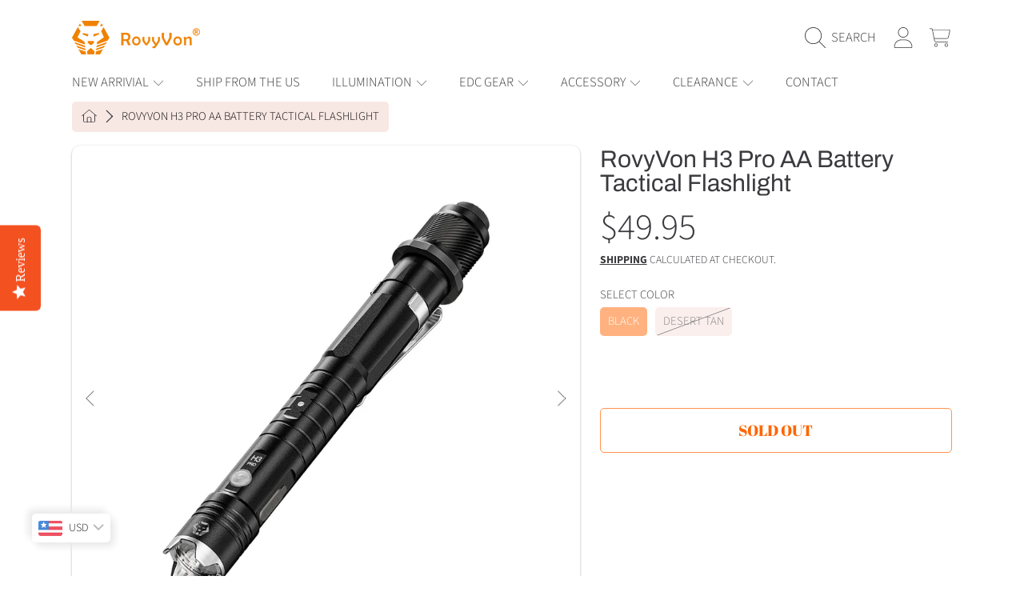

--- FILE ---
content_type: text/html; charset=utf-8
request_url: https://www.rovyvon.com/products/h3-pro?_pos=1&_sid=f5ee0677a&_ss=r
body_size: 65075
content:
<!doctype html>
<html class="no-js" lang="en">
  <head>
    <meta charset="utf-8">
    <meta http-equiv="X-UA-Compatible" content="IE=edge">
    <meta
      name="viewport"
      content="height=device-height, width=device-width, initial-scale=1.0, minimum-scale=1.0, maximum-scale=5"
    >
    <meta name="theme-color" content="">
    <link rel="canonical" href="https://www.rovyvon.com/products/h3-pro">
    <link rel="preconnect" href="https://cdn.shopify.com" crossorigin>
    <!-- ======================= Honey Theme V11.0.1 ========================= --><link rel="icon" type="image/png" href="//www.rovyvon.com/cdn/shop/files/favicon.png?crop=center&height=32&v=1614322277&width=32"><link rel="preconnect" href="https://fonts.shopifycdn.com" crossorigin><title>
      RovyVon Hybrid H3 Pro Urban EDC Tactical Flashlight
</title><meta name="description" content="The H3 Pro uses a hybrid battery system that means it can use built-in Lipo battery or replaceable easy-to-get AA battery, and it boosts up to 600 lumens with a high-performance LED. A side daily use switch and a tail tactical switch.">

<meta property="og:site_name" content="RovyVon">
<meta property="og:url" content="https://www.rovyvon.com/products/h3-pro">
<meta property="og:title" content="RovyVon Hybrid H3 Pro Urban EDC Tactical Flashlight">
<meta property="og:type" content="product">
<meta property="og:description" content="The H3 Pro uses a hybrid battery system that means it can use built-in Lipo battery or replaceable easy-to-get AA battery, and it boosts up to 600 lumens with a high-performance LED. A side daily use switch and a tail tactical switch."><meta property="og:image" content="http://www.rovyvon.com/cdn/shop/files/4_6bbb677a-28d1-40f1-92ff-2d49ee3fae6c.jpg?v=1695715926">
  <meta property="og:image:secure_url" content="https://www.rovyvon.com/cdn/shop/files/4_6bbb677a-28d1-40f1-92ff-2d49ee3fae6c.jpg?v=1695715926">
  <meta property="og:image:width" content="1600">
  <meta property="og:image:height" content="1600"><meta property="og:price:amount" content="49.95">
  <meta property="og:price:currency" content="USD"><meta name="twitter:card" content="summary_large_image">
<meta name="twitter:title" content="RovyVon Hybrid H3 Pro Urban EDC Tactical Flashlight">
<meta name="twitter:description" content="The H3 Pro uses a hybrid battery system that means it can use built-in Lipo battery or replaceable easy-to-get AA battery, and it boosts up to 600 lumens with a high-performance LED. A side daily use switch and a tail tactical switch.">


    <script src="//www.rovyvon.com/cdn/shop/t/58/assets/fontawesome.js?v=86481485040245688611763465938" defer="defer"></script>
    <script src="//www.rovyvon.com/cdn/shop/t/58/assets/vendor.js?v=141268350274181890501763465938" defer="defer"></script>
    <script src="//www.rovyvon.com/cdn/shop/t/58/assets/constants.js?v=97715603232177251811763465937" defer="defer"></script>
    <script src="//www.rovyvon.com/cdn/shop/t/58/assets/pubsub.js?v=158357773527763999511763465939" defer="defer"></script>
    <script src="//www.rovyvon.com/cdn/shop/t/58/assets/global.js?v=9800843316411105881763465938" defer="defer"></script>
    <script src="//www.rovyvon.com/cdn/shop/t/58/assets/variants.js?v=141131016598555601951763465938" defer="defer"></script>
    <script src="//www.rovyvon.com/cdn/shop/t/58/assets/lite-gallery.js?v=38436180143233914371763465937" defer="defer"></script>

    <script>window.performance && window.performance.mark && window.performance.mark('shopify.content_for_header.start');</script><meta name="google-site-verification" content="ENEeUCwdNiItoXCQcSfmmDtUniK39G7lTmLSUtnE0aQ">
<meta id="shopify-digital-wallet" name="shopify-digital-wallet" content="/1243840615/digital_wallets/dialog">
<meta name="shopify-checkout-api-token" content="71a8127491e740299979d2c56e10a278">
<meta id="in-context-paypal-metadata" data-shop-id="1243840615" data-venmo-supported="false" data-environment="production" data-locale="en_US" data-paypal-v4="true" data-currency="USD">
<link rel="alternate" hreflang="x-default" href="https://www.rovyvon.com/products/h3-pro">
<link rel="alternate" hreflang="en" href="https://www.rovyvon.com/products/h3-pro">
<link rel="alternate" hreflang="de" href="https://www.rovyvon.com/de/products/h3-pro">
<link rel="alternate" hreflang="ja" href="https://www.rovyvon.com/ja/products/h3-pro">
<link rel="alternate" hreflang="en-AU" href="https://www.rovyvon.com/en-au/products/h3-pro">
<link rel="alternate" hreflang="en-CA" href="https://www.rovyvon.com/en-ca/products/h3-pro">
<link rel="alternate" hreflang="en-FR" href="https://www.rovyvon.com/en-fr/products/h3-pro">
<link rel="alternate" hreflang="en-DE" href="https://www.rovyvon.com/en-de/products/h3-pro">
<link rel="alternate" hreflang="de-DE" href="https://www.rovyvon.com/de-de/products/h3-pro">
<link rel="alternate" hreflang="en-JP" href="https://www.rovyvon.com/en-jp/products/h3-pro">
<link rel="alternate" hreflang="en-KR" href="https://www.rovyvon.com/en-kr/products/h3-pro">
<link rel="alternate" hreflang="en-CH" href="https://www.rovyvon.com/en-ch/products/h3-pro">
<link rel="alternate" hreflang="en-GB" href="https://www.rovyvon.com/en-gb/products/h3-pro">
<link rel="alternate" type="application/json+oembed" href="https://www.rovyvon.com/products/h3-pro.oembed">
<script async="async" src="/checkouts/internal/preloads.js?locale=en-US"></script>
<script id="shopify-features" type="application/json">{"accessToken":"71a8127491e740299979d2c56e10a278","betas":["rich-media-storefront-analytics"],"domain":"www.rovyvon.com","predictiveSearch":true,"shopId":1243840615,"locale":"en"}</script>
<script>var Shopify = Shopify || {};
Shopify.shop = "rovyvon.myshopify.com";
Shopify.locale = "en";
Shopify.currency = {"active":"USD","rate":"1.0"};
Shopify.country = "US";
Shopify.theme = {"name":"Updated copy of Copy of 2025 Summer Sale","id":180202078523,"schema_name":"Honey","schema_version":"11.0.1","theme_store_id":2160,"role":"main"};
Shopify.theme.handle = "null";
Shopify.theme.style = {"id":null,"handle":null};
Shopify.cdnHost = "www.rovyvon.com/cdn";
Shopify.routes = Shopify.routes || {};
Shopify.routes.root = "/";</script>
<script type="module">!function(o){(o.Shopify=o.Shopify||{}).modules=!0}(window);</script>
<script>!function(o){function n(){var o=[];function n(){o.push(Array.prototype.slice.apply(arguments))}return n.q=o,n}var t=o.Shopify=o.Shopify||{};t.loadFeatures=n(),t.autoloadFeatures=n()}(window);</script>
<script id="shop-js-analytics" type="application/json">{"pageType":"product"}</script>
<script defer="defer" async type="module" src="//www.rovyvon.com/cdn/shopifycloud/shop-js/modules/v2/client.init-shop-cart-sync_BT-GjEfc.en.esm.js"></script>
<script defer="defer" async type="module" src="//www.rovyvon.com/cdn/shopifycloud/shop-js/modules/v2/chunk.common_D58fp_Oc.esm.js"></script>
<script defer="defer" async type="module" src="//www.rovyvon.com/cdn/shopifycloud/shop-js/modules/v2/chunk.modal_xMitdFEc.esm.js"></script>
<script type="module">
  await import("//www.rovyvon.com/cdn/shopifycloud/shop-js/modules/v2/client.init-shop-cart-sync_BT-GjEfc.en.esm.js");
await import("//www.rovyvon.com/cdn/shopifycloud/shop-js/modules/v2/chunk.common_D58fp_Oc.esm.js");
await import("//www.rovyvon.com/cdn/shopifycloud/shop-js/modules/v2/chunk.modal_xMitdFEc.esm.js");

  window.Shopify.SignInWithShop?.initShopCartSync?.({"fedCMEnabled":true,"windoidEnabled":true});

</script>
<script>(function() {
  var isLoaded = false;
  function asyncLoad() {
    if (isLoaded) return;
    isLoaded = true;
    var urls = ["\/\/staticw2.yotpo.com\/K3UP4OoyIfhGmFVbPrxttvzLPVGUAPr7a1c7iAjj\/widget.js?shop=rovyvon.myshopify.com","https:\/\/shopifyapp.rontar.com\/ScriptTags\/onlinestore.js?advId=30148\u0026audienceId=3f26bd02-6879-4d95-b170-7a5a7c3481eb\u0026priceId=10699\u0026shop=rovyvon.myshopify.com","https:\/\/bingshoppingtool-t2app-prod.trafficmanager.net\/uet\/tracking_script?shop=rovyvon.myshopify.com","https:\/\/cdn.enlistly.com\/trail\/rovyvon.myshopify.com-f93c3ea82eb338e837b8c1ee9da75fab.js?shop=rovyvon.myshopify.com","https:\/\/cdn-app.sealsubscriptions.com\/shopify\/public\/js\/sealsubscriptions.js?shop=rovyvon.myshopify.com"];
    for (var i = 0; i < urls.length; i++) {
      var s = document.createElement('script');
      s.type = 'text/javascript';
      s.async = true;
      s.src = urls[i];
      var x = document.getElementsByTagName('script')[0];
      x.parentNode.insertBefore(s, x);
    }
  };
  if(window.attachEvent) {
    window.attachEvent('onload', asyncLoad);
  } else {
    window.addEventListener('load', asyncLoad, false);
  }
})();</script>
<script id="__st">var __st={"a":1243840615,"offset":28800,"reqid":"4ea0bb8d-32ff-402f-92c9-23b0f0a97a03-1769500761","pageurl":"www.rovyvon.com\/products\/h3-pro?_pos=1\u0026_sid=f5ee0677a\u0026_ss=r","u":"6316e916d9d9","p":"product","rtyp":"product","rid":6554510032999};</script>
<script>window.ShopifyPaypalV4VisibilityTracking = true;</script>
<script id="captcha-bootstrap">!function(){'use strict';const t='contact',e='account',n='new_comment',o=[[t,t],['blogs',n],['comments',n],[t,'customer']],c=[[e,'customer_login'],[e,'guest_login'],[e,'recover_customer_password'],[e,'create_customer']],r=t=>t.map((([t,e])=>`form[action*='/${t}']:not([data-nocaptcha='true']) input[name='form_type'][value='${e}']`)).join(','),a=t=>()=>t?[...document.querySelectorAll(t)].map((t=>t.form)):[];function s(){const t=[...o],e=r(t);return a(e)}const i='password',u='form_key',d=['recaptcha-v3-token','g-recaptcha-response','h-captcha-response',i],f=()=>{try{return window.sessionStorage}catch{return}},m='__shopify_v',_=t=>t.elements[u];function p(t,e,n=!1){try{const o=window.sessionStorage,c=JSON.parse(o.getItem(e)),{data:r}=function(t){const{data:e,action:n}=t;return t[m]||n?{data:e,action:n}:{data:t,action:n}}(c);for(const[e,n]of Object.entries(r))t.elements[e]&&(t.elements[e].value=n);n&&o.removeItem(e)}catch(o){console.error('form repopulation failed',{error:o})}}const l='form_type',E='cptcha';function T(t){t.dataset[E]=!0}const w=window,h=w.document,L='Shopify',v='ce_forms',y='captcha';let A=!1;((t,e)=>{const n=(g='f06e6c50-85a8-45c8-87d0-21a2b65856fe',I='https://cdn.shopify.com/shopifycloud/storefront-forms-hcaptcha/ce_storefront_forms_captcha_hcaptcha.v1.5.2.iife.js',D={infoText:'Protected by hCaptcha',privacyText:'Privacy',termsText:'Terms'},(t,e,n)=>{const o=w[L][v],c=o.bindForm;if(c)return c(t,g,e,D).then(n);var r;o.q.push([[t,g,e,D],n]),r=I,A||(h.body.append(Object.assign(h.createElement('script'),{id:'captcha-provider',async:!0,src:r})),A=!0)});var g,I,D;w[L]=w[L]||{},w[L][v]=w[L][v]||{},w[L][v].q=[],w[L][y]=w[L][y]||{},w[L][y].protect=function(t,e){n(t,void 0,e),T(t)},Object.freeze(w[L][y]),function(t,e,n,w,h,L){const[v,y,A,g]=function(t,e,n){const i=e?o:[],u=t?c:[],d=[...i,...u],f=r(d),m=r(i),_=r(d.filter((([t,e])=>n.includes(e))));return[a(f),a(m),a(_),s()]}(w,h,L),I=t=>{const e=t.target;return e instanceof HTMLFormElement?e:e&&e.form},D=t=>v().includes(t);t.addEventListener('submit',(t=>{const e=I(t);if(!e)return;const n=D(e)&&!e.dataset.hcaptchaBound&&!e.dataset.recaptchaBound,o=_(e),c=g().includes(e)&&(!o||!o.value);(n||c)&&t.preventDefault(),c&&!n&&(function(t){try{if(!f())return;!function(t){const e=f();if(!e)return;const n=_(t);if(!n)return;const o=n.value;o&&e.removeItem(o)}(t);const e=Array.from(Array(32),(()=>Math.random().toString(36)[2])).join('');!function(t,e){_(t)||t.append(Object.assign(document.createElement('input'),{type:'hidden',name:u})),t.elements[u].value=e}(t,e),function(t,e){const n=f();if(!n)return;const o=[...t.querySelectorAll(`input[type='${i}']`)].map((({name:t})=>t)),c=[...d,...o],r={};for(const[a,s]of new FormData(t).entries())c.includes(a)||(r[a]=s);n.setItem(e,JSON.stringify({[m]:1,action:t.action,data:r}))}(t,e)}catch(e){console.error('failed to persist form',e)}}(e),e.submit())}));const S=(t,e)=>{t&&!t.dataset[E]&&(n(t,e.some((e=>e===t))),T(t))};for(const o of['focusin','change'])t.addEventListener(o,(t=>{const e=I(t);D(e)&&S(e,y())}));const B=e.get('form_key'),M=e.get(l),P=B&&M;t.addEventListener('DOMContentLoaded',(()=>{const t=y();if(P)for(const e of t)e.elements[l].value===M&&p(e,B);[...new Set([...A(),...v().filter((t=>'true'===t.dataset.shopifyCaptcha))])].forEach((e=>S(e,t)))}))}(h,new URLSearchParams(w.location.search),n,t,e,['guest_login'])})(!0,!0)}();</script>
<script integrity="sha256-4kQ18oKyAcykRKYeNunJcIwy7WH5gtpwJnB7kiuLZ1E=" data-source-attribution="shopify.loadfeatures" defer="defer" src="//www.rovyvon.com/cdn/shopifycloud/storefront/assets/storefront/load_feature-a0a9edcb.js" crossorigin="anonymous"></script>
<script data-source-attribution="shopify.dynamic_checkout.dynamic.init">var Shopify=Shopify||{};Shopify.PaymentButton=Shopify.PaymentButton||{isStorefrontPortableWallets:!0,init:function(){window.Shopify.PaymentButton.init=function(){};var t=document.createElement("script");t.src="https://www.rovyvon.com/cdn/shopifycloud/portable-wallets/latest/portable-wallets.en.js",t.type="module",document.head.appendChild(t)}};
</script>
<script data-source-attribution="shopify.dynamic_checkout.buyer_consent">
  function portableWalletsHideBuyerConsent(e){var t=document.getElementById("shopify-buyer-consent"),n=document.getElementById("shopify-subscription-policy-button");t&&n&&(t.classList.add("hidden"),t.setAttribute("aria-hidden","true"),n.removeEventListener("click",e))}function portableWalletsShowBuyerConsent(e){var t=document.getElementById("shopify-buyer-consent"),n=document.getElementById("shopify-subscription-policy-button");t&&n&&(t.classList.remove("hidden"),t.removeAttribute("aria-hidden"),n.addEventListener("click",e))}window.Shopify?.PaymentButton&&(window.Shopify.PaymentButton.hideBuyerConsent=portableWalletsHideBuyerConsent,window.Shopify.PaymentButton.showBuyerConsent=portableWalletsShowBuyerConsent);
</script>
<script>
  function portableWalletsCleanup(e){e&&e.src&&console.error("Failed to load portable wallets script "+e.src);var t=document.querySelectorAll("shopify-accelerated-checkout .shopify-payment-button__skeleton, shopify-accelerated-checkout-cart .wallet-cart-button__skeleton"),e=document.getElementById("shopify-buyer-consent");for(let e=0;e<t.length;e++)t[e].remove();e&&e.remove()}function portableWalletsNotLoadedAsModule(e){e instanceof ErrorEvent&&"string"==typeof e.message&&e.message.includes("import.meta")&&"string"==typeof e.filename&&e.filename.includes("portable-wallets")&&(window.removeEventListener("error",portableWalletsNotLoadedAsModule),window.Shopify.PaymentButton.failedToLoad=e,"loading"===document.readyState?document.addEventListener("DOMContentLoaded",window.Shopify.PaymentButton.init):window.Shopify.PaymentButton.init())}window.addEventListener("error",portableWalletsNotLoadedAsModule);
</script>

<script type="module" src="https://www.rovyvon.com/cdn/shopifycloud/portable-wallets/latest/portable-wallets.en.js" onError="portableWalletsCleanup(this)" crossorigin="anonymous"></script>
<script nomodule>
  document.addEventListener("DOMContentLoaded", portableWalletsCleanup);
</script>

<script id='scb4127' type='text/javascript' async='' src='https://www.rovyvon.com/cdn/shopifycloud/privacy-banner/storefront-banner.js'></script><link id="shopify-accelerated-checkout-styles" rel="stylesheet" media="screen" href="https://www.rovyvon.com/cdn/shopifycloud/portable-wallets/latest/accelerated-checkout-backwards-compat.css" crossorigin="anonymous">
<style id="shopify-accelerated-checkout-cart">
        #shopify-buyer-consent {
  margin-top: 1em;
  display: inline-block;
  width: 100%;
}

#shopify-buyer-consent.hidden {
  display: none;
}

#shopify-subscription-policy-button {
  background: none;
  border: none;
  padding: 0;
  text-decoration: underline;
  font-size: inherit;
  cursor: pointer;
}

#shopify-subscription-policy-button::before {
  box-shadow: none;
}

      </style>
<script id="sections-script" data-sections="header,newsletter" defer="defer" src="//www.rovyvon.com/cdn/shop/t/58/compiled_assets/scripts.js?v=4725"></script>
<script>window.performance && window.performance.mark && window.performance.mark('shopify.content_for_header.end');</script>

    

    <style data-shopify>
      @font-face {
  font-family: "Source Sans Pro";
  font-weight: 300;
  font-style: normal;
  font-display: swap;
  src: url("//www.rovyvon.com/cdn/fonts/source_sans_pro/sourcesanspro_n3.f1c70856e459d6c7cac6b39dc007cd6db2de36a7.woff2") format("woff2"),
       url("//www.rovyvon.com/cdn/fonts/source_sans_pro/sourcesanspro_n3.16ca38b458155b1bbaf530a39044aff8b1bea589.woff") format("woff");
}

      @font-face {
  font-family: "Source Sans Pro";
  font-weight: 700;
  font-style: normal;
  font-display: swap;
  src: url("//www.rovyvon.com/cdn/fonts/source_sans_pro/sourcesanspro_n7.41cbad1715ffa6489ec3aab1c16fda6d5bdf2235.woff2") format("woff2"),
       url("//www.rovyvon.com/cdn/fonts/source_sans_pro/sourcesanspro_n7.01173495588557d2be0eb2bb2ecdf8e4f01cf917.woff") format("woff");
}

      @font-face {
  font-family: "Source Sans Pro";
  font-weight: 300;
  font-style: italic;
  font-display: swap;
  src: url("//www.rovyvon.com/cdn/fonts/source_sans_pro/sourcesanspro_i3.0f3bfbf4b0413c7b3bed7a5907f237e04facd412.woff2") format("woff2"),
       url("//www.rovyvon.com/cdn/fonts/source_sans_pro/sourcesanspro_i3.c7807cc00bfb19218f5bceba9fb64af636199464.woff") format("woff");
}

      @font-face {
  font-family: "Source Sans Pro";
  font-weight: 700;
  font-style: italic;
  font-display: swap;
  src: url("//www.rovyvon.com/cdn/fonts/source_sans_pro/sourcesanspro_i7.98bb15b3a23880a6e1d86ade6dbb197526ff768d.woff2") format("woff2"),
       url("//www.rovyvon.com/cdn/fonts/source_sans_pro/sourcesanspro_i7.6274cea5e22a575d33653322a4399caadffb1338.woff") format("woff");
}

      @font-face {
  font-family: Archivo;
  font-weight: 400;
  font-style: normal;
  font-display: swap;
  src: url("//www.rovyvon.com/cdn/fonts/archivo/archivo_n4.dc8d917cc69af0a65ae04d01fd8eeab28a3573c9.woff2") format("woff2"),
       url("//www.rovyvon.com/cdn/fonts/archivo/archivo_n4.bd6b9c34fdb81d7646836be8065ce3c80a2cc984.woff") format("woff");
}

      @font-face {
  font-family: "Abril Fatface";
  font-weight: 400;
  font-style: normal;
  font-display: swap;
  src: url("//www.rovyvon.com/cdn/fonts/abril_fatface/abrilfatface_n4.002841dd08a4d39b2c2d7fe9d598d4782afb7225.woff2") format("woff2"),
       url("//www.rovyvon.com/cdn/fonts/abril_fatface/abrilfatface_n4.0d8f922831420cd750572c7a70f4c623018424d8.woff") format("woff");
}

      @font-face {
  font-family: "Playfair Display";
  font-weight: 700;
  font-style: normal;
  font-display: swap;
  src: url("//www.rovyvon.com/cdn/fonts/playfair_display/playfairdisplay_n7.592b3435e0fff3f50b26d410c73ae7ec893f6910.woff2") format("woff2"),
       url("//www.rovyvon.com/cdn/fonts/playfair_display/playfairdisplay_n7.998b1417dec711058cce2abb61a0b8c59066498f.woff") format("woff");
}


      :root {
        --font-heading-family: Archivo, sans-serif;
        --font-heading-style: normal;
        --font-heading-weight: 400;
        --font-heading-line-height: 0.8;

        --font-body-family: "Source Sans Pro", sans-serif;
        --font-body-style: normal;
        --font-body-weight: 300;
        --font-body-weight-bold: 600;

        --font-button-family: "Abril Fatface", serif;
        --font-button-style: normal;
        --font-button-weight: 400;

        --font-accent-family: "Playfair Display", serif;
        --font-accent-style: normal;
        --font-accent-weight: 700;

        --font-subheading-family: Archivo, sans-serif;
        --font-subheading-style: normal;
        --font-subheading-weight: 400;
        --font-subheading-scale: 0.9523809523809523;

        --font-price-family: "Source Sans Pro", sans-serif;
        --font-price-style: normal;
        --font-price-weight: 300;
        --font-price-scale: 1.05;

        --font-body-scale: 1.05;
        --font-button-scale: 1.0;
        --font-accent-scale: 1.0;
        --font-heading-scale: 0.9523809523809523;

        --color-base-primary-background: 255, 255, 255;
        --color-base-primary-text-1: 58, 58, 62;
        --color-base-primary-text-2: 58, 58, 62;
        --color-base-primary-button: 255, 102, 0;
        --color-base-primary-button-text: 255, 255, 255;
        --color-base-errors-1: 152, 75, 44;
        --color-base-alt-background-1: 190, 9, 9;
        --color-base-alt-1-text-1: 255, 255, 255;
        --color-base-alt-1-text-2: 255, 255, 255;
        --color-base-alt-button-1: 255, 255, 255;
        --color-base-alt-button-text-1: 58, 58, 62;
        --color-base-errors-2: 255, 255, 255;
        --color-base-alt-background-2: 246, 223, 217;
        --color-base-alt-2-text-1: 58, 58, 62;
        --color-base-alt-2-text-2: 58, 58, 62;
        --color-base-alt-button-2: 58, 58, 62;
        --color-base-alt-button-text-2: 255, 255, 255;
        --color-base-errors-3: 152, 75, 44;
        --color-base-alt-background-3: 255, 102, 0;
        --color-base-alt-3-text-1: 58, 58, 62;
        --color-base-alt-3-text-2: 58, 58, 62;
        --color-base-alt-button-3: 58, 58, 62;
        --color-base-alt-button-text-3: 255, 255, 255;
        --color-base-errors-4: 152, 75, 44;
        --color-base-background-modal: 246, 223, 217;
        --color-base-modal-text-1: 10, 10, 10;
        --color-base-modal-text-2: 255, 102, 0;
        --color-base-modal-button: 58, 58, 62;
        --color-base-modal-button-text: 255, 255, 255;
        --color-base-errors-5: 152, 75, 44;
        --color-base-sale: 152, 75, 44;
        --color-base-promo-tag-background: 190, 9, 9;
        --color-base-promo-tag-text: 255, 255, 255;
        --color-base-notification: 45, 123, 108;
        --color-base-notification-text: 255, 255, 255;

        --page-width: 1200px;
        --page-width-margin: 2rem;

        --border-radius: 1.0;
      }

      *,
      *::before,
      *::after {
        box-sizing: inherit;
      }

      html {
        box-sizing: border-box;
        font-size: calc(var(--font-body-scale) * 100%);
      }

      body {
        display: grid;
        grid-template-rows: auto auto 1fr auto;
        grid-template-columns: 100%;
        min-height: 100%;
        margin: 0;
        font-size: 1rem;
        line-height: calc(1 + 0.25 / var(--font-body-scale));
        font-family: var(--font-body-family);
        font-style: var(--font-body-style);
        font-weight: var(--font-body-weight);
      }

      @media screen and (max-width: 768px) {
        body {
          font-size: 1.0625rem;
        }
      }
    </style>

    <link rel="preload" href="//www.rovyvon.com/cdn/shop/t/58/assets/slick.css?v=142321919605730336401763465938" as="style" onload="this.onload=null;this.rel='stylesheet'">
    <noscript><link rel="stylesheet" href="//www.rovyvon.com/cdn/shop/t/58/assets/slick.css?v=142321919605730336401763465938"></noscript>
    <link href="//www.rovyvon.com/cdn/shop/t/58/assets/slick-theme.css?v=29770268098597670241763465938" rel="stylesheet" type="text/css" media="all" />
    <link href="//www.rovyvon.com/cdn/shop/t/58/assets/base.css?v=56878112649501602501763465939" rel="stylesheet" type="text/css" media="all" />
    <link href="//www.rovyvon.com/cdn/shop/t/58/assets/section-sub-footer.css?v=173508513896694637681763465938" rel="stylesheet" type="text/css" media="all" />
<link href="//www.rovyvon.com/cdn/shop/t/58/assets/quick-add.css?v=101483513927260439971763465938" rel="stylesheet" type="text/css" media="all" />
<link href="//www.rovyvon.com/cdn/shop/t/58/assets/component-swatch.css?v=54149266426770557801763465938" rel="stylesheet" type="text/css" media="all" />
<link rel="preload" as="font" href="//www.rovyvon.com/cdn/fonts/source_sans_pro/sourcesanspro_n3.f1c70856e459d6c7cac6b39dc007cd6db2de36a7.woff2" type="font/woff2" crossorigin><link rel="preload" as="font" href="//www.rovyvon.com/cdn/fonts/archivo/archivo_n4.dc8d917cc69af0a65ae04d01fd8eeab28a3573c9.woff2" type="font/woff2" crossorigin><link rel="preload" as="font" href="//www.rovyvon.com/cdn/fonts/abril_fatface/abrilfatface_n4.002841dd08a4d39b2c2d7fe9d598d4782afb7225.woff2" type="font/woff2" crossorigin><link rel="preload" as="font" href="//www.rovyvon.com/cdn/fonts/playfair_display/playfairdisplay_n7.592b3435e0fff3f50b26d410c73ae7ec893f6910.woff2" type="font/woff2" crossorigin><link
        rel="stylesheet"
        href="//www.rovyvon.com/cdn/shop/t/58/assets/component-predictive-search.css?v=53487451913459244981763465938"
        media="print"
        onload="this.media='all'"
      ><script>
      document.documentElement.className = document.documentElement.className.replace('no-js', 'js');

      if (Shopify.designMode) {
        document.documentElement.classList.add('shopify-design-mode');
      }
    </script>
  <!-- BEGIN app block: shopify://apps/bucks/blocks/app-embed/4f0a9b06-9da4-4a49-b378-2de9d23a3af3 -->
<script>
  window.bucksCC = window.bucksCC || {};
  window.bucksCC.metaConfig = {};
  window.bucksCC.reConvert = function() {};
  "function" != typeof Object.assign && (Object.assign = function(n) {
    if (null == n) 
      throw new TypeError("Cannot convert undefined or null to object");
    



    for (var r = Object(n), t = 1; t < arguments.length; t++) {
      var e = arguments[t];
      if (null != e) 
        for (var o in e) 
          e.hasOwnProperty(o) && (r[o] = e[o])
    }
    return r
  });

const bucks_validateJson = json => {
    let checkedJson;
    try {
        checkedJson = JSON.parse(json);
    } catch (error) { }
    return checkedJson;
};

  const bucks_encodedData = "[base64]";

  const bucks_myshopifyDomain = "www.rovyvon.com";

  const decodedURI = atob(bucks_encodedData);
  const bucks_decodedString = decodeURIComponent(decodedURI);


  const bucks_parsedData = bucks_validateJson(bucks_decodedString) || {};
  Object.assign(window.bucksCC.metaConfig, {

    ... bucks_parsedData,
    money_format: "\u003cspan class=money\u003e\u003cspan class=transcy-money\u003e${{amount}}\u003c\/span\u003e\u003c\/span\u003e",
    money_with_currency_format: "\u003cspan class=money\u003e\u003cspan class=transcy-money\u003e${{amount}} USD\u003c\/span\u003e\u003c\/span\u003e",
    userCurrency: "USD"

  });
  window.bucksCC.reConvert = function() {};
  window.bucksCC.themeAppExtension = true;
  window.bucksCC.metaConfig.multiCurrencies = [];
  window.bucksCC.localization = {};
  
  

  window.bucksCC.localization.availableCountries = ["AX","AL","AD","AR","AM","AU","AT","BY","BE","BA","BR","BN","BG","CA","CL","CN","CO","HR","CY","CZ","DK","EE","FO","FI","FR","GE","DE","GI","GR","GL","GP","GG","HK","HU","IS","ID","IE","IM","IL","IT","JP","JE","XK","KW","LV","LI","LT","LU","MO","MY","MT","YT","MX","MD","MC","ME","NL","NZ","MK","NO","OM","PA","PE","PH","PL","PT","RE","RO","RU","SM","SA","RS","SG","SK","SI","KR","ES","SJ","SE","CH","TW","TH","TR","UA","AE","GB","US","VA","VN"];
  window.bucksCC.localization.availableLanguages = ["en","de","ja"];

  
  window.bucksCC.metaConfig.multiCurrencies = "USD".split(',') || '';
  window.bucksCC.metaConfig.cartCurrency = "USD" || '';

  if ((((window || {}).bucksCC || {}).metaConfig || {}).instantLoader) {
    self.fetch || (self.fetch = function(e, n) {
      return n = n || {},
      new Promise(function(t, s) {
        var r = new XMLHttpRequest,
          o = [],
          u = [],
          i = {},
          a = function() {
            return {
              ok: 2 == (r.status / 100 | 0),
              statusText: r.statusText,
              status: r.status,
              url: r.responseURL,
              text: function() {
                return Promise.resolve(r.responseText)
              },
              json: function() {
                return Promise.resolve(JSON.parse(r.responseText))
              },
              blob: function() {
                return Promise.resolve(new Blob([r.response]))
              },
              clone: a,
              headers: {
                keys: function() {
                  return o
                },
                entries: function() {
                  return u
                },
                get: function(e) {
                  return i[e.toLowerCase()]
                },
                has: function(e) {
                  return e.toLowerCase() in i
                }
              }
            }
          };
        for (var c in r.open(n.method || "get", e, !0), r.onload = function() {
          r.getAllResponseHeaders().replace(/^(.*?):[^S\n]*([sS]*?)$/gm, function(e, n, t) {
            o.push(n = n.toLowerCase()),
            u.push([n, t]),
            i[n] = i[n]
              ? i[n] + "," + t
              : t
          }),
          t(a())
        },
        r.onerror = s,
        r.withCredentials = "include" == n.credentials,
        n.headers) 
          r.setRequestHeader(c, n.headers[c]);
        r.send(n.body || null)
      })
    });
    !function() {
      function t(t) {
        const e = document.createElement("style");
        e.innerText = t,
        document.head.appendChild(e)
      }
      function e(t) {
        const e = document.createElement("script");
        e.type = "text/javascript",
        e.text = t,
        document.head.appendChild(e),
        console.log("%cBUCKSCC: Instant Loader Activated ⚡️", "background: #1c64f6; color: #fff; font-size: 12px; font-weight:bold; padding: 5px 10px; border-radius: 3px")
      }
      let n = sessionStorage.getItem("bucksccHash");
      (
        n = n
          ? JSON.parse(n)
          : null
      )
        ? e(n)
        : fetch(`https://${bucks_myshopifyDomain}/apps/buckscc/sdk.min.js`, {mode: "no-cors"}).then(function(t) {
          return t.text()
        }).then(function(t) {
          if ((t || "").length > 100) {
            const o = JSON.stringify(t);
            sessionStorage.setItem("bucksccHash", o),
            n = t,
            e(t)
          }
        })
    }();
  }

  const themeAppExLoadEvent = new Event("BUCKSCC_THEME-APP-EXTENSION_LOADED", { bubbles: true, cancelable: false });

  // Dispatch the custom event on the window
  window.dispatchEvent(themeAppExLoadEvent);

</script><!-- END app block --><!-- BEGIN app block: shopify://apps/judge-me-reviews/blocks/judgeme_core/61ccd3b1-a9f2-4160-9fe9-4fec8413e5d8 --><!-- Start of Judge.me Core -->






<link rel="dns-prefetch" href="https://cdnwidget.judge.me">
<link rel="dns-prefetch" href="https://cdn.judge.me">
<link rel="dns-prefetch" href="https://cdn1.judge.me">
<link rel="dns-prefetch" href="https://api.judge.me">

<script data-cfasync='false' class='jdgm-settings-script'>window.jdgmSettings={"pagination":5,"disable_web_reviews":false,"badge_no_review_text":"No reviews","badge_n_reviews_text":"{{ n }} review/reviews","badge_star_color":"#FC6600","hide_badge_preview_if_no_reviews":true,"badge_hide_text":false,"enforce_center_preview_badge":false,"widget_title":"Customer Reviews","widget_open_form_text":"Write a review","widget_close_form_text":"Cancel review","widget_refresh_page_text":"Refresh page","widget_summary_text":"Based on {{ number_of_reviews }} review/reviews","widget_no_review_text":"Be the first to write a review","widget_name_field_text":"Display name","widget_verified_name_field_text":"Verified Name (public)","widget_name_placeholder_text":"Display name","widget_required_field_error_text":"This field is required.","widget_email_field_text":"Email address","widget_verified_email_field_text":"Verified Email (private, can not be edited)","widget_email_placeholder_text":"Your email address","widget_email_field_error_text":"Please enter a valid email address.","widget_rating_field_text":"Rating","widget_review_title_field_text":"Review Title","widget_review_title_placeholder_text":"Give your review a title","widget_review_body_field_text":"Review content","widget_review_body_placeholder_text":"Start writing here...","widget_pictures_field_text":"Picture/Video (optional)","widget_submit_review_text":"Submit Review","widget_submit_verified_review_text":"Submit Verified Review","widget_submit_success_msg_with_auto_publish":"Thank you! Please refresh the page in a few moments to see your review. You can remove or edit your review by logging into \u003ca href='https://judge.me/login' target='_blank' rel='nofollow noopener'\u003eJudge.me\u003c/a\u003e","widget_submit_success_msg_no_auto_publish":"Thank you! Your review will be published as soon as it is approved by the shop admin. You can remove or edit your review by logging into \u003ca href='https://judge.me/login' target='_blank' rel='nofollow noopener'\u003eJudge.me\u003c/a\u003e","widget_show_default_reviews_out_of_total_text":"Showing {{ n_reviews_shown }} out of {{ n_reviews }} reviews.","widget_show_all_link_text":"Show all","widget_show_less_link_text":"Show less","widget_author_said_text":"{{ reviewer_name }} said:","widget_days_text":"{{ n }} days ago","widget_weeks_text":"{{ n }} week/weeks ago","widget_months_text":"{{ n }} month/months ago","widget_years_text":"{{ n }} year/years ago","widget_yesterday_text":"Yesterday","widget_today_text":"Today","widget_replied_text":"\u003e\u003e {{ shop_name }} replied:","widget_read_more_text":"Read more","widget_reviewer_name_as_initial":"","widget_rating_filter_color":"#fbcd0a","widget_rating_filter_see_all_text":"See all reviews","widget_sorting_most_recent_text":"Most Recent","widget_sorting_highest_rating_text":"Highest Rating","widget_sorting_lowest_rating_text":"Lowest Rating","widget_sorting_with_pictures_text":"Only Pictures","widget_sorting_most_helpful_text":"Most Helpful","widget_open_question_form_text":"Ask a question","widget_reviews_subtab_text":"Reviews","widget_questions_subtab_text":"Questions","widget_question_label_text":"Question","widget_answer_label_text":"Answer","widget_question_placeholder_text":"Write your question here","widget_submit_question_text":"Submit Question","widget_question_submit_success_text":"Thank you for your question! We will notify you once it gets answered.","widget_star_color":"#FC6600","verified_badge_text":"Verified","verified_badge_bg_color":"","verified_badge_text_color":"","verified_badge_placement":"left-of-reviewer-name","widget_review_max_height":"","widget_hide_border":false,"widget_social_share":false,"widget_thumb":false,"widget_review_location_show":false,"widget_location_format":"","all_reviews_include_out_of_store_products":true,"all_reviews_out_of_store_text":"(out of store)","all_reviews_pagination":100,"all_reviews_product_name_prefix_text":"about","enable_review_pictures":true,"enable_question_anwser":false,"widget_theme":"default","review_date_format":"mm/dd/yyyy","default_sort_method":"most-recent","widget_product_reviews_subtab_text":"Product Reviews","widget_shop_reviews_subtab_text":"Shop Reviews","widget_other_products_reviews_text":"Reviews for other products","widget_store_reviews_subtab_text":"Store reviews","widget_no_store_reviews_text":"This store hasn't received any reviews yet","widget_web_restriction_product_reviews_text":"This product hasn't received any reviews yet","widget_no_items_text":"No items found","widget_show_more_text":"Show more","widget_write_a_store_review_text":"Write a Store Review","widget_other_languages_heading":"Reviews in Other Languages","widget_translate_review_text":"Translate review to {{ language }}","widget_translating_review_text":"Translating...","widget_show_original_translation_text":"Show original ({{ language }})","widget_translate_review_failed_text":"Review couldn't be translated.","widget_translate_review_retry_text":"Retry","widget_translate_review_try_again_later_text":"Try again later","show_product_url_for_grouped_product":false,"widget_sorting_pictures_first_text":"Pictures First","show_pictures_on_all_rev_page_mobile":false,"show_pictures_on_all_rev_page_desktop":false,"floating_tab_hide_mobile_install_preference":false,"floating_tab_button_name":"★ Reviews","floating_tab_title":"Let customers speak for us","floating_tab_button_color":"","floating_tab_button_background_color":"","floating_tab_url":"","floating_tab_url_enabled":false,"floating_tab_tab_style":"text","all_reviews_text_badge_text":"Customers rate us {{ shop.metafields.judgeme.all_reviews_rating | round: 1 }}/5 based on {{ shop.metafields.judgeme.all_reviews_count }} reviews.","all_reviews_text_badge_text_branded_style":"{{ shop.metafields.judgeme.all_reviews_rating | round: 1 }} out of 5 stars based on {{ shop.metafields.judgeme.all_reviews_count }} reviews","is_all_reviews_text_badge_a_link":false,"show_stars_for_all_reviews_text_badge":false,"all_reviews_text_badge_url":"","all_reviews_text_style":"branded","all_reviews_text_color_style":"judgeme_brand_color","all_reviews_text_color":"#108474","all_reviews_text_show_jm_brand":false,"featured_carousel_show_header":true,"featured_carousel_title":"Let customers speak for us","testimonials_carousel_title":"Customers are saying","videos_carousel_title":"Real customer stories","cards_carousel_title":"Customers are saying","featured_carousel_count_text":"from {{ n }} reviews","featured_carousel_add_link_to_all_reviews_page":false,"featured_carousel_url":"","featured_carousel_show_images":true,"featured_carousel_autoslide_interval":5,"featured_carousel_arrows_on_the_sides":false,"featured_carousel_height":250,"featured_carousel_width":80,"featured_carousel_image_size":0,"featured_carousel_image_height":250,"featured_carousel_arrow_color":"#eeeeee","verified_count_badge_style":"branded","verified_count_badge_orientation":"horizontal","verified_count_badge_color_style":"judgeme_brand_color","verified_count_badge_color":"#108474","is_verified_count_badge_a_link":false,"verified_count_badge_url":"","verified_count_badge_show_jm_brand":true,"widget_rating_preset_default":5,"widget_first_sub_tab":"product-reviews","widget_show_histogram":true,"widget_histogram_use_custom_color":false,"widget_pagination_use_custom_color":false,"widget_star_use_custom_color":false,"widget_verified_badge_use_custom_color":false,"widget_write_review_use_custom_color":false,"picture_reminder_submit_button":"Upload Pictures","enable_review_videos":false,"mute_video_by_default":false,"widget_sorting_videos_first_text":"Videos First","widget_review_pending_text":"Pending","featured_carousel_items_for_large_screen":3,"social_share_options_order":"Facebook,Twitter","remove_microdata_snippet":false,"disable_json_ld":false,"enable_json_ld_products":false,"preview_badge_show_question_text":false,"preview_badge_no_question_text":"No questions","preview_badge_n_question_text":"{{ number_of_questions }} question/questions","qa_badge_show_icon":false,"qa_badge_position":"same-row","remove_judgeme_branding":true,"widget_add_search_bar":false,"widget_search_bar_placeholder":"Search","widget_sorting_verified_only_text":"Verified only","featured_carousel_theme":"default","featured_carousel_show_rating":true,"featured_carousel_show_title":true,"featured_carousel_show_body":true,"featured_carousel_show_date":false,"featured_carousel_show_reviewer":true,"featured_carousel_show_product":false,"featured_carousel_header_background_color":"#108474","featured_carousel_header_text_color":"#ffffff","featured_carousel_name_product_separator":"reviewed","featured_carousel_full_star_background":"#108474","featured_carousel_empty_star_background":"#dadada","featured_carousel_vertical_theme_background":"#f9fafb","featured_carousel_verified_badge_enable":true,"featured_carousel_verified_badge_color":"#108474","featured_carousel_border_style":"round","featured_carousel_review_line_length_limit":3,"featured_carousel_more_reviews_button_text":"Read more reviews","featured_carousel_view_product_button_text":"View product","all_reviews_page_load_reviews_on":"scroll","all_reviews_page_load_more_text":"Load More Reviews","disable_fb_tab_reviews":false,"enable_ajax_cdn_cache":false,"widget_advanced_speed_features":5,"widget_public_name_text":"displayed publicly like","default_reviewer_name":"John Smith","default_reviewer_name_has_non_latin":true,"widget_reviewer_anonymous":"Anonymous","medals_widget_title":"Judge.me Review Medals","medals_widget_background_color":"#f9fafb","medals_widget_position":"footer_all_pages","medals_widget_border_color":"#f9fafb","medals_widget_verified_text_position":"left","medals_widget_use_monochromatic_version":false,"medals_widget_elements_color":"#108474","show_reviewer_avatar":true,"widget_invalid_yt_video_url_error_text":"Not a YouTube video URL","widget_max_length_field_error_text":"Please enter no more than {0} characters.","widget_show_country_flag":false,"widget_show_collected_via_shop_app":true,"widget_verified_by_shop_badge_style":"light","widget_verified_by_shop_text":"Verified by Shop","widget_show_photo_gallery":false,"widget_load_with_code_splitting":true,"widget_ugc_install_preference":false,"widget_ugc_title":"Made by us, Shared by you","widget_ugc_subtitle":"Tag us to see your picture featured in our page","widget_ugc_arrows_color":"#ffffff","widget_ugc_primary_button_text":"Buy Now","widget_ugc_primary_button_background_color":"#108474","widget_ugc_primary_button_text_color":"#ffffff","widget_ugc_primary_button_border_width":"0","widget_ugc_primary_button_border_style":"none","widget_ugc_primary_button_border_color":"#108474","widget_ugc_primary_button_border_radius":"25","widget_ugc_secondary_button_text":"Load More","widget_ugc_secondary_button_background_color":"#ffffff","widget_ugc_secondary_button_text_color":"#108474","widget_ugc_secondary_button_border_width":"2","widget_ugc_secondary_button_border_style":"solid","widget_ugc_secondary_button_border_color":"#108474","widget_ugc_secondary_button_border_radius":"25","widget_ugc_reviews_button_text":"View Reviews","widget_ugc_reviews_button_background_color":"#ffffff","widget_ugc_reviews_button_text_color":"#108474","widget_ugc_reviews_button_border_width":"2","widget_ugc_reviews_button_border_style":"solid","widget_ugc_reviews_button_border_color":"#108474","widget_ugc_reviews_button_border_radius":"25","widget_ugc_reviews_button_link_to":"judgeme-reviews-page","widget_ugc_show_post_date":true,"widget_ugc_max_width":"800","widget_rating_metafield_value_type":true,"widget_primary_color":"#FC6600","widget_enable_secondary_color":false,"widget_secondary_color":"#edf5f5","widget_summary_average_rating_text":"{{ average_rating }} out of 5","widget_media_grid_title":"Customer photos \u0026 videos","widget_media_grid_see_more_text":"See more","widget_round_style":false,"widget_show_product_medals":true,"widget_verified_by_judgeme_text":"Verified by Judge.me","widget_show_store_medals":true,"widget_verified_by_judgeme_text_in_store_medals":"Verified by Judge.me","widget_media_field_exceed_quantity_message":"Sorry, we can only accept {{ max_media }} for one review.","widget_media_field_exceed_limit_message":"{{ file_name }} is too large, please select a {{ media_type }} less than {{ size_limit }}MB.","widget_review_submitted_text":"Review Submitted!","widget_question_submitted_text":"Question Submitted!","widget_close_form_text_question":"Cancel","widget_write_your_answer_here_text":"Write your answer here","widget_enabled_branded_link":true,"widget_show_collected_by_judgeme":false,"widget_reviewer_name_color":"","widget_write_review_text_color":"","widget_write_review_bg_color":"","widget_collected_by_judgeme_text":"collected by Judge.me","widget_pagination_type":"standard","widget_load_more_text":"Load More","widget_load_more_color":"#108474","widget_full_review_text":"Full Review","widget_read_more_reviews_text":"Read More Reviews","widget_read_questions_text":"Read Questions","widget_questions_and_answers_text":"Questions \u0026 Answers","widget_verified_by_text":"Verified by","widget_verified_text":"Verified","widget_number_of_reviews_text":"{{ number_of_reviews }} reviews","widget_back_button_text":"Back","widget_next_button_text":"Next","widget_custom_forms_filter_button":"Filters","custom_forms_style":"horizontal","widget_show_review_information":false,"how_reviews_are_collected":"How reviews are collected?","widget_show_review_keywords":false,"widget_gdpr_statement":"How we use your data: We'll only contact you about the review you left, and only if necessary. By submitting your review, you agree to Judge.me's \u003ca href='https://judge.me/terms' target='_blank' rel='nofollow noopener'\u003eterms\u003c/a\u003e, \u003ca href='https://judge.me/privacy' target='_blank' rel='nofollow noopener'\u003eprivacy\u003c/a\u003e and \u003ca href='https://judge.me/content-policy' target='_blank' rel='nofollow noopener'\u003econtent\u003c/a\u003e policies.","widget_multilingual_sorting_enabled":false,"widget_translate_review_content_enabled":false,"widget_translate_review_content_method":"manual","popup_widget_review_selection":"automatically_with_pictures","popup_widget_round_border_style":true,"popup_widget_show_title":true,"popup_widget_show_body":true,"popup_widget_show_reviewer":false,"popup_widget_show_product":true,"popup_widget_show_pictures":true,"popup_widget_use_review_picture":true,"popup_widget_show_on_home_page":true,"popup_widget_show_on_product_page":true,"popup_widget_show_on_collection_page":true,"popup_widget_show_on_cart_page":true,"popup_widget_position":"bottom_left","popup_widget_first_review_delay":5,"popup_widget_duration":5,"popup_widget_interval":5,"popup_widget_review_count":5,"popup_widget_hide_on_mobile":true,"review_snippet_widget_round_border_style":true,"review_snippet_widget_card_color":"#FFFFFF","review_snippet_widget_slider_arrows_background_color":"#FFFFFF","review_snippet_widget_slider_arrows_color":"#000000","review_snippet_widget_star_color":"#108474","show_product_variant":false,"all_reviews_product_variant_label_text":"Variant: ","widget_show_verified_branding":true,"widget_ai_summary_title":"Customers say","widget_ai_summary_disclaimer":"AI-powered review summary based on recent customer reviews","widget_show_ai_summary":false,"widget_show_ai_summary_bg":false,"widget_show_review_title_input":true,"redirect_reviewers_invited_via_email":"external_form","request_store_review_after_product_review":false,"request_review_other_products_in_order":false,"review_form_color_scheme":"default","review_form_corner_style":"square","review_form_star_color":{},"review_form_text_color":"#333333","review_form_background_color":"#ffffff","review_form_field_background_color":"#fafafa","review_form_button_color":{},"review_form_button_text_color":"#ffffff","review_form_modal_overlay_color":"#000000","review_content_screen_title_text":"How would you rate this product?","review_content_introduction_text":"We would love it if you would share a bit about your experience.","store_review_form_title_text":"How would you rate this store?","store_review_form_introduction_text":"We would love it if you would share a bit about your experience.","show_review_guidance_text":true,"one_star_review_guidance_text":"Poor","five_star_review_guidance_text":"Great","customer_information_screen_title_text":"About you","customer_information_introduction_text":"Please tell us more about you.","custom_questions_screen_title_text":"Your experience in more detail","custom_questions_introduction_text":"Here are a few questions to help us understand more about your experience.","review_submitted_screen_title_text":"Thanks for your review!","review_submitted_screen_thank_you_text":"We are processing it and it will appear on the store soon.","review_submitted_screen_email_verification_text":"Please confirm your email by clicking the link we just sent you. This helps us keep reviews authentic.","review_submitted_request_store_review_text":"Would you like to share your experience of shopping with us?","review_submitted_review_other_products_text":"Would you like to review these products?","store_review_screen_title_text":"Would you like to share your experience of shopping with us?","store_review_introduction_text":"We value your feedback and use it to improve. Please share any thoughts or suggestions you have.","reviewer_media_screen_title_picture_text":"Share a picture","reviewer_media_introduction_picture_text":"Upload a photo to support your review.","reviewer_media_screen_title_video_text":"Share a video","reviewer_media_introduction_video_text":"Upload a video to support your review.","reviewer_media_screen_title_picture_or_video_text":"Share a picture or video","reviewer_media_introduction_picture_or_video_text":"Upload a photo or video to support your review.","reviewer_media_youtube_url_text":"Paste your Youtube URL here","advanced_settings_next_step_button_text":"Next","advanced_settings_close_review_button_text":"Close","modal_write_review_flow":false,"write_review_flow_required_text":"Required","write_review_flow_privacy_message_text":"We respect your privacy.","write_review_flow_anonymous_text":"Post review as anonymous","write_review_flow_visibility_text":"This won't be visible to other customers.","write_review_flow_multiple_selection_help_text":"Select as many as you like","write_review_flow_single_selection_help_text":"Select one option","write_review_flow_required_field_error_text":"This field is required","write_review_flow_invalid_email_error_text":"Please enter a valid email address","write_review_flow_max_length_error_text":"Max. {{ max_length }} characters.","write_review_flow_media_upload_text":"\u003cb\u003eClick to upload\u003c/b\u003e or drag and drop","write_review_flow_gdpr_statement":"We'll only contact you about your review if necessary. By submitting your review, you agree to our \u003ca href='https://judge.me/terms' target='_blank' rel='nofollow noopener'\u003eterms and conditions\u003c/a\u003e and \u003ca href='https://judge.me/privacy' target='_blank' rel='nofollow noopener'\u003eprivacy policy\u003c/a\u003e.","rating_only_reviews_enabled":false,"show_negative_reviews_help_screen":false,"new_review_flow_help_screen_rating_threshold":3,"negative_review_resolution_screen_title_text":"Tell us more","negative_review_resolution_text":"Your experience matters to us. If there were issues with your purchase, we're here to help. Feel free to reach out to us, we'd love the opportunity to make things right.","negative_review_resolution_button_text":"Contact us","negative_review_resolution_proceed_with_review_text":"Leave a review","negative_review_resolution_subject":"Issue with purchase from {{ shop_name }}.{{ order_name }}","preview_badge_collection_page_install_status":false,"widget_review_custom_css":"","preview_badge_custom_css":"","preview_badge_stars_count":"5-stars","featured_carousel_custom_css":"","floating_tab_custom_css":"","all_reviews_widget_custom_css":"","medals_widget_custom_css":"","verified_badge_custom_css":"","all_reviews_text_custom_css":"","transparency_badges_collected_via_store_invite":false,"transparency_badges_from_another_provider":false,"transparency_badges_collected_from_store_visitor":false,"transparency_badges_collected_by_verified_review_provider":false,"transparency_badges_earned_reward":false,"transparency_badges_collected_via_store_invite_text":"Review collected via store invitation","transparency_badges_from_another_provider_text":"Review collected from another provider","transparency_badges_collected_from_store_visitor_text":"Review collected from a store visitor","transparency_badges_written_in_google_text":"Review written in Google","transparency_badges_written_in_etsy_text":"Review written in Etsy","transparency_badges_written_in_shop_app_text":"Review written in Shop App","transparency_badges_earned_reward_text":"Review earned a reward for future purchase","product_review_widget_per_page":10,"widget_store_review_label_text":"Review about the store","checkout_comment_extension_title_on_product_page":"Customer Comments","checkout_comment_extension_num_latest_comment_show":5,"checkout_comment_extension_format":"name_and_timestamp","checkout_comment_customer_name":"last_initial","checkout_comment_comment_notification":true,"preview_badge_collection_page_install_preference":false,"preview_badge_home_page_install_preference":false,"preview_badge_product_page_install_preference":false,"review_widget_install_preference":"","review_carousel_install_preference":false,"floating_reviews_tab_install_preference":"none","verified_reviews_count_badge_install_preference":false,"all_reviews_text_install_preference":false,"review_widget_best_location":false,"judgeme_medals_install_preference":false,"review_widget_revamp_enabled":false,"review_widget_qna_enabled":false,"review_widget_header_theme":"minimal","review_widget_widget_title_enabled":true,"review_widget_header_text_size":"medium","review_widget_header_text_weight":"regular","review_widget_average_rating_style":"compact","review_widget_bar_chart_enabled":true,"review_widget_bar_chart_type":"numbers","review_widget_bar_chart_style":"standard","review_widget_expanded_media_gallery_enabled":false,"review_widget_reviews_section_theme":"standard","review_widget_image_style":"thumbnails","review_widget_review_image_ratio":"square","review_widget_stars_size":"medium","review_widget_verified_badge":"standard_text","review_widget_review_title_text_size":"medium","review_widget_review_text_size":"medium","review_widget_review_text_length":"medium","review_widget_number_of_columns_desktop":3,"review_widget_carousel_transition_speed":5,"review_widget_custom_questions_answers_display":"always","review_widget_button_text_color":"#FFFFFF","review_widget_text_color":"#000000","review_widget_lighter_text_color":"#7B7B7B","review_widget_corner_styling":"soft","review_widget_review_word_singular":"review","review_widget_review_word_plural":"reviews","review_widget_voting_label":"Helpful?","review_widget_shop_reply_label":"Reply from {{ shop_name }}:","review_widget_filters_title":"Filters","qna_widget_question_word_singular":"Question","qna_widget_question_word_plural":"Questions","qna_widget_answer_reply_label":"Answer from {{ answerer_name }}:","qna_content_screen_title_text":"Ask a question about this product","qna_widget_question_required_field_error_text":"Please enter your question.","qna_widget_flow_gdpr_statement":"We'll only contact you about your question if necessary. By submitting your question, you agree to our \u003ca href='https://judge.me/terms' target='_blank' rel='nofollow noopener'\u003eterms and conditions\u003c/a\u003e and \u003ca href='https://judge.me/privacy' target='_blank' rel='nofollow noopener'\u003eprivacy policy\u003c/a\u003e.","qna_widget_question_submitted_text":"Thanks for your question!","qna_widget_close_form_text_question":"Close","qna_widget_question_submit_success_text":"We’ll notify you by email when your question is answered.","all_reviews_widget_v2025_enabled":false,"all_reviews_widget_v2025_header_theme":"default","all_reviews_widget_v2025_widget_title_enabled":true,"all_reviews_widget_v2025_header_text_size":"medium","all_reviews_widget_v2025_header_text_weight":"regular","all_reviews_widget_v2025_average_rating_style":"compact","all_reviews_widget_v2025_bar_chart_enabled":true,"all_reviews_widget_v2025_bar_chart_type":"numbers","all_reviews_widget_v2025_bar_chart_style":"standard","all_reviews_widget_v2025_expanded_media_gallery_enabled":false,"all_reviews_widget_v2025_show_store_medals":true,"all_reviews_widget_v2025_show_photo_gallery":true,"all_reviews_widget_v2025_show_review_keywords":false,"all_reviews_widget_v2025_show_ai_summary":false,"all_reviews_widget_v2025_show_ai_summary_bg":false,"all_reviews_widget_v2025_add_search_bar":false,"all_reviews_widget_v2025_default_sort_method":"most-recent","all_reviews_widget_v2025_reviews_per_page":10,"all_reviews_widget_v2025_reviews_section_theme":"default","all_reviews_widget_v2025_image_style":"thumbnails","all_reviews_widget_v2025_review_image_ratio":"square","all_reviews_widget_v2025_stars_size":"medium","all_reviews_widget_v2025_verified_badge":"bold_badge","all_reviews_widget_v2025_review_title_text_size":"medium","all_reviews_widget_v2025_review_text_size":"medium","all_reviews_widget_v2025_review_text_length":"medium","all_reviews_widget_v2025_number_of_columns_desktop":3,"all_reviews_widget_v2025_carousel_transition_speed":5,"all_reviews_widget_v2025_custom_questions_answers_display":"always","all_reviews_widget_v2025_show_product_variant":false,"all_reviews_widget_v2025_show_reviewer_avatar":true,"all_reviews_widget_v2025_reviewer_name_as_initial":"","all_reviews_widget_v2025_review_location_show":false,"all_reviews_widget_v2025_location_format":"","all_reviews_widget_v2025_show_country_flag":false,"all_reviews_widget_v2025_verified_by_shop_badge_style":"light","all_reviews_widget_v2025_social_share":false,"all_reviews_widget_v2025_social_share_options_order":"Facebook,Twitter,LinkedIn,Pinterest","all_reviews_widget_v2025_pagination_type":"standard","all_reviews_widget_v2025_button_text_color":"#FFFFFF","all_reviews_widget_v2025_text_color":"#000000","all_reviews_widget_v2025_lighter_text_color":"#7B7B7B","all_reviews_widget_v2025_corner_styling":"soft","all_reviews_widget_v2025_title":"Customer reviews","all_reviews_widget_v2025_ai_summary_title":"Customers say about this store","all_reviews_widget_v2025_no_review_text":"Be the first to write a review","platform":"shopify","branding_url":"https://app.judge.me/reviews","branding_text":"Powered by Judge.me","locale":"en","reply_name":"RovyVon","widget_version":"3.0","footer":true,"autopublish":true,"review_dates":true,"enable_custom_form":false,"shop_locale":"en","enable_multi_locales_translations":true,"show_review_title_input":true,"review_verification_email_status":"always","can_be_branded":true,"reply_name_text":"RovyVon"};</script> <style class='jdgm-settings-style'>.jdgm-xx{left:0}:root{--jdgm-primary-color: #FC6600;--jdgm-secondary-color: rgba(252,102,0,0.1);--jdgm-star-color: #FC6600;--jdgm-write-review-text-color: white;--jdgm-write-review-bg-color: #FC6600;--jdgm-paginate-color: #FC6600;--jdgm-border-radius: 0;--jdgm-reviewer-name-color: #FC6600}.jdgm-histogram__bar-content{background-color:#FC6600}.jdgm-rev[data-verified-buyer=true] .jdgm-rev__icon.jdgm-rev__icon:after,.jdgm-rev__buyer-badge.jdgm-rev__buyer-badge{color:white;background-color:#FC6600}.jdgm-review-widget--small .jdgm-gallery.jdgm-gallery .jdgm-gallery__thumbnail-link:nth-child(8) .jdgm-gallery__thumbnail-wrapper.jdgm-gallery__thumbnail-wrapper:before{content:"See more"}@media only screen and (min-width: 768px){.jdgm-gallery.jdgm-gallery .jdgm-gallery__thumbnail-link:nth-child(8) .jdgm-gallery__thumbnail-wrapper.jdgm-gallery__thumbnail-wrapper:before{content:"See more"}}.jdgm-preview-badge .jdgm-star.jdgm-star{color:#FC6600}.jdgm-prev-badge[data-average-rating='0.00']{display:none !important}.jdgm-author-all-initials{display:none !important}.jdgm-author-last-initial{display:none !important}.jdgm-rev-widg__title{visibility:hidden}.jdgm-rev-widg__summary-text{visibility:hidden}.jdgm-prev-badge__text{visibility:hidden}.jdgm-rev__prod-link-prefix:before{content:'about'}.jdgm-rev__variant-label:before{content:'Variant: '}.jdgm-rev__out-of-store-text:before{content:'(out of store)'}@media only screen and (min-width: 768px){.jdgm-rev__pics .jdgm-rev_all-rev-page-picture-separator,.jdgm-rev__pics .jdgm-rev__product-picture{display:none}}@media only screen and (max-width: 768px){.jdgm-rev__pics .jdgm-rev_all-rev-page-picture-separator,.jdgm-rev__pics .jdgm-rev__product-picture{display:none}}.jdgm-preview-badge[data-template="product"]{display:none !important}.jdgm-preview-badge[data-template="collection"]{display:none !important}.jdgm-preview-badge[data-template="index"]{display:none !important}.jdgm-review-widget[data-from-snippet="true"]{display:none !important}.jdgm-verified-count-badget[data-from-snippet="true"]{display:none !important}.jdgm-carousel-wrapper[data-from-snippet="true"]{display:none !important}.jdgm-all-reviews-text[data-from-snippet="true"]{display:none !important}.jdgm-medals-section[data-from-snippet="true"]{display:none !important}.jdgm-ugc-media-wrapper[data-from-snippet="true"]{display:none !important}.jdgm-rev__transparency-badge[data-badge-type="review_collected_via_store_invitation"]{display:none !important}.jdgm-rev__transparency-badge[data-badge-type="review_collected_from_another_provider"]{display:none !important}.jdgm-rev__transparency-badge[data-badge-type="review_collected_from_store_visitor"]{display:none !important}.jdgm-rev__transparency-badge[data-badge-type="review_written_in_etsy"]{display:none !important}.jdgm-rev__transparency-badge[data-badge-type="review_written_in_google_business"]{display:none !important}.jdgm-rev__transparency-badge[data-badge-type="review_written_in_shop_app"]{display:none !important}.jdgm-rev__transparency-badge[data-badge-type="review_earned_for_future_purchase"]{display:none !important}.jdgm-review-snippet-widget .jdgm-rev-snippet-widget__cards-container .jdgm-rev-snippet-card{border-radius:8px;background:#fff}.jdgm-review-snippet-widget .jdgm-rev-snippet-widget__cards-container .jdgm-rev-snippet-card__rev-rating .jdgm-star{color:#108474}.jdgm-review-snippet-widget .jdgm-rev-snippet-widget__prev-btn,.jdgm-review-snippet-widget .jdgm-rev-snippet-widget__next-btn{border-radius:50%;background:#fff}.jdgm-review-snippet-widget .jdgm-rev-snippet-widget__prev-btn>svg,.jdgm-review-snippet-widget .jdgm-rev-snippet-widget__next-btn>svg{fill:#000}.jdgm-full-rev-modal.rev-snippet-widget .jm-mfp-container .jm-mfp-content,.jdgm-full-rev-modal.rev-snippet-widget .jm-mfp-container .jdgm-full-rev__icon,.jdgm-full-rev-modal.rev-snippet-widget .jm-mfp-container .jdgm-full-rev__pic-img,.jdgm-full-rev-modal.rev-snippet-widget .jm-mfp-container .jdgm-full-rev__reply{border-radius:8px}.jdgm-full-rev-modal.rev-snippet-widget .jm-mfp-container .jdgm-full-rev[data-verified-buyer="true"] .jdgm-full-rev__icon::after{border-radius:8px}.jdgm-full-rev-modal.rev-snippet-widget .jm-mfp-container .jdgm-full-rev .jdgm-rev__buyer-badge{border-radius:calc( 8px / 2 )}.jdgm-full-rev-modal.rev-snippet-widget .jm-mfp-container .jdgm-full-rev .jdgm-full-rev__replier::before{content:'RovyVon'}.jdgm-full-rev-modal.rev-snippet-widget .jm-mfp-container .jdgm-full-rev .jdgm-full-rev__product-button{border-radius:calc( 8px * 6 )}
</style> <style class='jdgm-settings-style'></style>

  
  
  
  <style class='jdgm-miracle-styles'>
  @-webkit-keyframes jdgm-spin{0%{-webkit-transform:rotate(0deg);-ms-transform:rotate(0deg);transform:rotate(0deg)}100%{-webkit-transform:rotate(359deg);-ms-transform:rotate(359deg);transform:rotate(359deg)}}@keyframes jdgm-spin{0%{-webkit-transform:rotate(0deg);-ms-transform:rotate(0deg);transform:rotate(0deg)}100%{-webkit-transform:rotate(359deg);-ms-transform:rotate(359deg);transform:rotate(359deg)}}@font-face{font-family:'JudgemeStar';src:url("[data-uri]") format("woff");font-weight:normal;font-style:normal}.jdgm-star{font-family:'JudgemeStar';display:inline !important;text-decoration:none !important;padding:0 4px 0 0 !important;margin:0 !important;font-weight:bold;opacity:1;-webkit-font-smoothing:antialiased;-moz-osx-font-smoothing:grayscale}.jdgm-star:hover{opacity:1}.jdgm-star:last-of-type{padding:0 !important}.jdgm-star.jdgm--on:before{content:"\e000"}.jdgm-star.jdgm--off:before{content:"\e001"}.jdgm-star.jdgm--half:before{content:"\e002"}.jdgm-widget *{margin:0;line-height:1.4;-webkit-box-sizing:border-box;-moz-box-sizing:border-box;box-sizing:border-box;-webkit-overflow-scrolling:touch}.jdgm-hidden{display:none !important;visibility:hidden !important}.jdgm-temp-hidden{display:none}.jdgm-spinner{width:40px;height:40px;margin:auto;border-radius:50%;border-top:2px solid #eee;border-right:2px solid #eee;border-bottom:2px solid #eee;border-left:2px solid #ccc;-webkit-animation:jdgm-spin 0.8s infinite linear;animation:jdgm-spin 0.8s infinite linear}.jdgm-spinner:empty{display:block}.jdgm-prev-badge{display:block !important}

</style>


  
  
   


<script data-cfasync='false' class='jdgm-script'>
!function(e){window.jdgm=window.jdgm||{},jdgm.CDN_HOST="https://cdnwidget.judge.me/",jdgm.CDN_HOST_ALT="https://cdn2.judge.me/cdn/widget_frontend/",jdgm.API_HOST="https://api.judge.me/",jdgm.CDN_BASE_URL="https://cdn.shopify.com/extensions/019beb2a-7cf9-7238-9765-11a892117c03/judgeme-extensions-316/assets/",
jdgm.docReady=function(d){(e.attachEvent?"complete"===e.readyState:"loading"!==e.readyState)?
setTimeout(d,0):e.addEventListener("DOMContentLoaded",d)},jdgm.loadCSS=function(d,t,o,a){
!o&&jdgm.loadCSS.requestedUrls.indexOf(d)>=0||(jdgm.loadCSS.requestedUrls.push(d),
(a=e.createElement("link")).rel="stylesheet",a.class="jdgm-stylesheet",a.media="nope!",
a.href=d,a.onload=function(){this.media="all",t&&setTimeout(t)},e.body.appendChild(a))},
jdgm.loadCSS.requestedUrls=[],jdgm.loadJS=function(e,d){var t=new XMLHttpRequest;
t.onreadystatechange=function(){4===t.readyState&&(Function(t.response)(),d&&d(t.response))},
t.open("GET",e),t.onerror=function(){if(e.indexOf(jdgm.CDN_HOST)===0&&jdgm.CDN_HOST_ALT!==jdgm.CDN_HOST){var f=e.replace(jdgm.CDN_HOST,jdgm.CDN_HOST_ALT);jdgm.loadJS(f,d)}},t.send()},jdgm.docReady((function(){(window.jdgmLoadCSS||e.querySelectorAll(
".jdgm-widget, .jdgm-all-reviews-page").length>0)&&(jdgmSettings.widget_load_with_code_splitting?
parseFloat(jdgmSettings.widget_version)>=3?jdgm.loadCSS(jdgm.CDN_HOST+"widget_v3/base.css"):
jdgm.loadCSS(jdgm.CDN_HOST+"widget/base.css"):jdgm.loadCSS(jdgm.CDN_HOST+"shopify_v2.css"),
jdgm.loadJS(jdgm.CDN_HOST+"loa"+"der.js"))}))}(document);
</script>
<noscript><link rel="stylesheet" type="text/css" media="all" href="https://cdnwidget.judge.me/shopify_v2.css"></noscript>

<!-- BEGIN app snippet: theme_fix_tags --><script>
  (function() {
    var jdgmThemeFixes = null;
    if (!jdgmThemeFixes) return;
    var thisThemeFix = jdgmThemeFixes[Shopify.theme.id];
    if (!thisThemeFix) return;

    if (thisThemeFix.html) {
      document.addEventListener("DOMContentLoaded", function() {
        var htmlDiv = document.createElement('div');
        htmlDiv.classList.add('jdgm-theme-fix-html');
        htmlDiv.innerHTML = thisThemeFix.html;
        document.body.append(htmlDiv);
      });
    };

    if (thisThemeFix.css) {
      var styleTag = document.createElement('style');
      styleTag.classList.add('jdgm-theme-fix-style');
      styleTag.innerHTML = thisThemeFix.css;
      document.head.append(styleTag);
    };

    if (thisThemeFix.js) {
      var scriptTag = document.createElement('script');
      scriptTag.classList.add('jdgm-theme-fix-script');
      scriptTag.innerHTML = thisThemeFix.js;
      document.head.append(scriptTag);
    };
  })();
</script>
<!-- END app snippet -->
<!-- End of Judge.me Core -->



<!-- END app block --><!-- BEGIN app block: shopify://apps/yotpo-product-reviews/blocks/settings/eb7dfd7d-db44-4334-bc49-c893b51b36cf -->


  <script type="text/javascript" src="https://cdn-widgetsrepository.yotpo.com/v1/loader/K3UP4OoyIfhGmFVbPrxttvzLPVGUAPr7a1c7iAjj?languageCode=en" async></script>



  
<!-- END app block --><script src="https://cdn.shopify.com/extensions/019ba2d3-5579-7382-9582-e9b49f858129/bucks-23/assets/widgetLoader.js" type="text/javascript" defer="defer"></script>
<script src="https://cdn.shopify.com/extensions/019b8d54-2388-79d8-becc-d32a3afe2c7a/omnisend-50/assets/omnisend-in-shop.js" type="text/javascript" defer="defer"></script>
<script src="https://cdn.shopify.com/extensions/019beb2a-7cf9-7238-9765-11a892117c03/judgeme-extensions-316/assets/loader.js" type="text/javascript" defer="defer"></script>
<link href="https://monorail-edge.shopifysvc.com" rel="dns-prefetch">
<script>(function(){if ("sendBeacon" in navigator && "performance" in window) {try {var session_token_from_headers = performance.getEntriesByType('navigation')[0].serverTiming.find(x => x.name == '_s').description;} catch {var session_token_from_headers = undefined;}var session_cookie_matches = document.cookie.match(/_shopify_s=([^;]*)/);var session_token_from_cookie = session_cookie_matches && session_cookie_matches.length === 2 ? session_cookie_matches[1] : "";var session_token = session_token_from_headers || session_token_from_cookie || "";function handle_abandonment_event(e) {var entries = performance.getEntries().filter(function(entry) {return /monorail-edge.shopifysvc.com/.test(entry.name);});if (!window.abandonment_tracked && entries.length === 0) {window.abandonment_tracked = true;var currentMs = Date.now();var navigation_start = performance.timing.navigationStart;var payload = {shop_id: 1243840615,url: window.location.href,navigation_start,duration: currentMs - navigation_start,session_token,page_type: "product"};window.navigator.sendBeacon("https://monorail-edge.shopifysvc.com/v1/produce", JSON.stringify({schema_id: "online_store_buyer_site_abandonment/1.1",payload: payload,metadata: {event_created_at_ms: currentMs,event_sent_at_ms: currentMs}}));}}window.addEventListener('pagehide', handle_abandonment_event);}}());</script>
<script id="web-pixels-manager-setup">(function e(e,d,r,n,o){if(void 0===o&&(o={}),!Boolean(null===(a=null===(i=window.Shopify)||void 0===i?void 0:i.analytics)||void 0===a?void 0:a.replayQueue)){var i,a;window.Shopify=window.Shopify||{};var t=window.Shopify;t.analytics=t.analytics||{};var s=t.analytics;s.replayQueue=[],s.publish=function(e,d,r){return s.replayQueue.push([e,d,r]),!0};try{self.performance.mark("wpm:start")}catch(e){}var l=function(){var e={modern:/Edge?\/(1{2}[4-9]|1[2-9]\d|[2-9]\d{2}|\d{4,})\.\d+(\.\d+|)|Firefox\/(1{2}[4-9]|1[2-9]\d|[2-9]\d{2}|\d{4,})\.\d+(\.\d+|)|Chrom(ium|e)\/(9{2}|\d{3,})\.\d+(\.\d+|)|(Maci|X1{2}).+ Version\/(15\.\d+|(1[6-9]|[2-9]\d|\d{3,})\.\d+)([,.]\d+|)( \(\w+\)|)( Mobile\/\w+|) Safari\/|Chrome.+OPR\/(9{2}|\d{3,})\.\d+\.\d+|(CPU[ +]OS|iPhone[ +]OS|CPU[ +]iPhone|CPU IPhone OS|CPU iPad OS)[ +]+(15[._]\d+|(1[6-9]|[2-9]\d|\d{3,})[._]\d+)([._]\d+|)|Android:?[ /-](13[3-9]|1[4-9]\d|[2-9]\d{2}|\d{4,})(\.\d+|)(\.\d+|)|Android.+Firefox\/(13[5-9]|1[4-9]\d|[2-9]\d{2}|\d{4,})\.\d+(\.\d+|)|Android.+Chrom(ium|e)\/(13[3-9]|1[4-9]\d|[2-9]\d{2}|\d{4,})\.\d+(\.\d+|)|SamsungBrowser\/([2-9]\d|\d{3,})\.\d+/,legacy:/Edge?\/(1[6-9]|[2-9]\d|\d{3,})\.\d+(\.\d+|)|Firefox\/(5[4-9]|[6-9]\d|\d{3,})\.\d+(\.\d+|)|Chrom(ium|e)\/(5[1-9]|[6-9]\d|\d{3,})\.\d+(\.\d+|)([\d.]+$|.*Safari\/(?![\d.]+ Edge\/[\d.]+$))|(Maci|X1{2}).+ Version\/(10\.\d+|(1[1-9]|[2-9]\d|\d{3,})\.\d+)([,.]\d+|)( \(\w+\)|)( Mobile\/\w+|) Safari\/|Chrome.+OPR\/(3[89]|[4-9]\d|\d{3,})\.\d+\.\d+|(CPU[ +]OS|iPhone[ +]OS|CPU[ +]iPhone|CPU IPhone OS|CPU iPad OS)[ +]+(10[._]\d+|(1[1-9]|[2-9]\d|\d{3,})[._]\d+)([._]\d+|)|Android:?[ /-](13[3-9]|1[4-9]\d|[2-9]\d{2}|\d{4,})(\.\d+|)(\.\d+|)|Mobile Safari.+OPR\/([89]\d|\d{3,})\.\d+\.\d+|Android.+Firefox\/(13[5-9]|1[4-9]\d|[2-9]\d{2}|\d{4,})\.\d+(\.\d+|)|Android.+Chrom(ium|e)\/(13[3-9]|1[4-9]\d|[2-9]\d{2}|\d{4,})\.\d+(\.\d+|)|Android.+(UC? ?Browser|UCWEB|U3)[ /]?(15\.([5-9]|\d{2,})|(1[6-9]|[2-9]\d|\d{3,})\.\d+)\.\d+|SamsungBrowser\/(5\.\d+|([6-9]|\d{2,})\.\d+)|Android.+MQ{2}Browser\/(14(\.(9|\d{2,})|)|(1[5-9]|[2-9]\d|\d{3,})(\.\d+|))(\.\d+|)|K[Aa][Ii]OS\/(3\.\d+|([4-9]|\d{2,})\.\d+)(\.\d+|)/},d=e.modern,r=e.legacy,n=navigator.userAgent;return n.match(d)?"modern":n.match(r)?"legacy":"unknown"}(),u="modern"===l?"modern":"legacy",c=(null!=n?n:{modern:"",legacy:""})[u],f=function(e){return[e.baseUrl,"/wpm","/b",e.hashVersion,"modern"===e.buildTarget?"m":"l",".js"].join("")}({baseUrl:d,hashVersion:r,buildTarget:u}),m=function(e){var d=e.version,r=e.bundleTarget,n=e.surface,o=e.pageUrl,i=e.monorailEndpoint;return{emit:function(e){var a=e.status,t=e.errorMsg,s=(new Date).getTime(),l=JSON.stringify({metadata:{event_sent_at_ms:s},events:[{schema_id:"web_pixels_manager_load/3.1",payload:{version:d,bundle_target:r,page_url:o,status:a,surface:n,error_msg:t},metadata:{event_created_at_ms:s}}]});if(!i)return console&&console.warn&&console.warn("[Web Pixels Manager] No Monorail endpoint provided, skipping logging."),!1;try{return self.navigator.sendBeacon.bind(self.navigator)(i,l)}catch(e){}var u=new XMLHttpRequest;try{return u.open("POST",i,!0),u.setRequestHeader("Content-Type","text/plain"),u.send(l),!0}catch(e){return console&&console.warn&&console.warn("[Web Pixels Manager] Got an unhandled error while logging to Monorail."),!1}}}}({version:r,bundleTarget:l,surface:e.surface,pageUrl:self.location.href,monorailEndpoint:e.monorailEndpoint});try{o.browserTarget=l,function(e){var d=e.src,r=e.async,n=void 0===r||r,o=e.onload,i=e.onerror,a=e.sri,t=e.scriptDataAttributes,s=void 0===t?{}:t,l=document.createElement("script"),u=document.querySelector("head"),c=document.querySelector("body");if(l.async=n,l.src=d,a&&(l.integrity=a,l.crossOrigin="anonymous"),s)for(var f in s)if(Object.prototype.hasOwnProperty.call(s,f))try{l.dataset[f]=s[f]}catch(e){}if(o&&l.addEventListener("load",o),i&&l.addEventListener("error",i),u)u.appendChild(l);else{if(!c)throw new Error("Did not find a head or body element to append the script");c.appendChild(l)}}({src:f,async:!0,onload:function(){if(!function(){var e,d;return Boolean(null===(d=null===(e=window.Shopify)||void 0===e?void 0:e.analytics)||void 0===d?void 0:d.initialized)}()){var d=window.webPixelsManager.init(e)||void 0;if(d){var r=window.Shopify.analytics;r.replayQueue.forEach((function(e){var r=e[0],n=e[1],o=e[2];d.publishCustomEvent(r,n,o)})),r.replayQueue=[],r.publish=d.publishCustomEvent,r.visitor=d.visitor,r.initialized=!0}}},onerror:function(){return m.emit({status:"failed",errorMsg:"".concat(f," has failed to load")})},sri:function(e){var d=/^sha384-[A-Za-z0-9+/=]+$/;return"string"==typeof e&&d.test(e)}(c)?c:"",scriptDataAttributes:o}),m.emit({status:"loading"})}catch(e){m.emit({status:"failed",errorMsg:(null==e?void 0:e.message)||"Unknown error"})}}})({shopId: 1243840615,storefrontBaseUrl: "https://www.rovyvon.com",extensionsBaseUrl: "https://extensions.shopifycdn.com/cdn/shopifycloud/web-pixels-manager",monorailEndpoint: "https://monorail-edge.shopifysvc.com/unstable/produce_batch",surface: "storefront-renderer",enabledBetaFlags: ["2dca8a86"],webPixelsConfigList: [{"id":"1298825531","configuration":"{\"webPixelName\":\"Judge.me\"}","eventPayloadVersion":"v1","runtimeContext":"STRICT","scriptVersion":"34ad157958823915625854214640f0bf","type":"APP","apiClientId":683015,"privacyPurposes":["ANALYTICS"],"dataSharingAdjustments":{"protectedCustomerApprovalScopes":["read_customer_email","read_customer_name","read_customer_personal_data","read_customer_phone"]}},{"id":"842236219","configuration":"{\"config\":\"{\\\"google_tag_ids\\\":[\\\"AW-796892271\\\",\\\"GT-WBT26N4\\\"],\\\"target_country\\\":\\\"US\\\",\\\"gtag_events\\\":[{\\\"type\\\":\\\"begin_checkout\\\",\\\"action_label\\\":[\\\"G-WD5V78TE7D\\\",\\\"AW-796892271\\\/3GxLCIuytYcBEO-4_vsC\\\",\\\"AW-796892271\\\/97xUCOazlKAYEO-4_vsC\\\"]},{\\\"type\\\":\\\"search\\\",\\\"action_label\\\":[\\\"G-WD5V78TE7D\\\",\\\"AW-796892271\\\/MojBCI6ytYcBEO-4_vsC\\\"]},{\\\"type\\\":\\\"view_item\\\",\\\"action_label\\\":[\\\"G-WD5V78TE7D\\\",\\\"AW-796892271\\\/wYZXCIWytYcBEO-4_vsC\\\",\\\"MC-QLY478QRZX\\\"]},{\\\"type\\\":\\\"purchase\\\",\\\"action_label\\\":[\\\"G-WD5V78TE7D\\\",\\\"AW-796892271\\\/LJNyCIKytYcBEO-4_vsC\\\",\\\"MC-QLY478QRZX\\\"]},{\\\"type\\\":\\\"page_view\\\",\\\"action_label\\\":[\\\"G-WD5V78TE7D\\\",\\\"AW-796892271\\\/ThdGCP-xtYcBEO-4_vsC\\\",\\\"MC-QLY478QRZX\\\"]},{\\\"type\\\":\\\"add_payment_info\\\",\\\"action_label\\\":[\\\"G-WD5V78TE7D\\\",\\\"AW-796892271\\\/e0xBCJGytYcBEO-4_vsC\\\"]},{\\\"type\\\":\\\"add_to_cart\\\",\\\"action_label\\\":[\\\"G-WD5V78TE7D\\\",\\\"AW-796892271\\\/KoqqCIiytYcBEO-4_vsC\\\",\\\"AW-796892271\\\/E2wsCOOzlKAYEO-4_vsC\\\"]}],\\\"enable_monitoring_mode\\\":false}\"}","eventPayloadVersion":"v1","runtimeContext":"OPEN","scriptVersion":"b2a88bafab3e21179ed38636efcd8a93","type":"APP","apiClientId":1780363,"privacyPurposes":[],"dataSharingAdjustments":{"protectedCustomerApprovalScopes":["read_customer_address","read_customer_email","read_customer_name","read_customer_personal_data","read_customer_phone"]}},{"id":"255459643","configuration":"{\"pixel_id\":\"990060714529143\",\"pixel_type\":\"facebook_pixel\",\"metaapp_system_user_token\":\"-\"}","eventPayloadVersion":"v1","runtimeContext":"OPEN","scriptVersion":"ca16bc87fe92b6042fbaa3acc2fbdaa6","type":"APP","apiClientId":2329312,"privacyPurposes":["ANALYTICS","MARKETING","SALE_OF_DATA"],"dataSharingAdjustments":{"protectedCustomerApprovalScopes":["read_customer_address","read_customer_email","read_customer_name","read_customer_personal_data","read_customer_phone"]}},{"id":"224297275","configuration":"{\"apiURL\":\"https:\/\/api.omnisend.com\",\"appURL\":\"https:\/\/app.omnisend.com\",\"brandID\":\"5cd933588653ed3e50c96686\",\"trackingURL\":\"https:\/\/wt.omnisendlink.com\"}","eventPayloadVersion":"v1","runtimeContext":"STRICT","scriptVersion":"aa9feb15e63a302383aa48b053211bbb","type":"APP","apiClientId":186001,"privacyPurposes":["ANALYTICS","MARKETING","SALE_OF_DATA"],"dataSharingAdjustments":{"protectedCustomerApprovalScopes":["read_customer_address","read_customer_email","read_customer_name","read_customer_personal_data","read_customer_phone"]}},{"id":"34144571","configuration":"{\"myshopifyDomain\":\"rovyvon.myshopify.com\"}","eventPayloadVersion":"v1","runtimeContext":"STRICT","scriptVersion":"23b97d18e2aa74363140dc29c9284e87","type":"APP","apiClientId":2775569,"privacyPurposes":["ANALYTICS","MARKETING","SALE_OF_DATA"],"dataSharingAdjustments":{"protectedCustomerApprovalScopes":["read_customer_address","read_customer_email","read_customer_name","read_customer_phone","read_customer_personal_data"]}},{"id":"14418235","configuration":"{\"pixelId\":\"a78944a5-80cb-4fac-adeb-d311f459f5b5\"}","eventPayloadVersion":"v1","runtimeContext":"STRICT","scriptVersion":"c119f01612c13b62ab52809eb08154bb","type":"APP","apiClientId":2556259,"privacyPurposes":["ANALYTICS","MARKETING","SALE_OF_DATA"],"dataSharingAdjustments":{"protectedCustomerApprovalScopes":["read_customer_address","read_customer_email","read_customer_name","read_customer_personal_data","read_customer_phone"]}},{"id":"shopify-app-pixel","configuration":"{}","eventPayloadVersion":"v1","runtimeContext":"STRICT","scriptVersion":"0450","apiClientId":"shopify-pixel","type":"APP","privacyPurposes":["ANALYTICS","MARKETING"]},{"id":"shopify-custom-pixel","eventPayloadVersion":"v1","runtimeContext":"LAX","scriptVersion":"0450","apiClientId":"shopify-pixel","type":"CUSTOM","privacyPurposes":["ANALYTICS","MARKETING"]}],isMerchantRequest: false,initData: {"shop":{"name":"RovyVon","paymentSettings":{"currencyCode":"USD"},"myshopifyDomain":"rovyvon.myshopify.com","countryCode":"CN","storefrontUrl":"https:\/\/www.rovyvon.com"},"customer":null,"cart":null,"checkout":null,"productVariants":[{"price":{"amount":49.95,"currencyCode":"USD"},"product":{"title":"RovyVon H3 Pro AA Battery Tactical Flashlight","vendor":"RovyVon","id":"6554510032999","untranslatedTitle":"RovyVon H3 Pro AA Battery Tactical Flashlight","url":"\/products\/h3-pro","type":"Flashlight"},"id":"39329091453031","image":{"src":"\/\/www.rovyvon.com\/cdn\/shop\/files\/4_6bbb677a-28d1-40f1-92ff-2d49ee3fae6c.jpg?v=1695715926"},"sku":"","title":"Black","untranslatedTitle":"Black"},{"price":{"amount":49.95,"currencyCode":"USD"},"product":{"title":"RovyVon H3 Pro AA Battery Tactical Flashlight","vendor":"RovyVon","id":"6554510032999","untranslatedTitle":"RovyVon H3 Pro AA Battery Tactical Flashlight","url":"\/products\/h3-pro","type":"Flashlight"},"id":"39329091420263","image":{"src":"\/\/www.rovyvon.com\/cdn\/shop\/files\/4_722cfacd-17f7-4439-be97-c795f06ae5b1.jpg?v=1695715926"},"sku":"","title":"Desert Tan","untranslatedTitle":"Desert Tan"}],"purchasingCompany":null},},"https://www.rovyvon.com/cdn","fcfee988w5aeb613cpc8e4bc33m6693e112",{"modern":"","legacy":""},{"shopId":"1243840615","storefrontBaseUrl":"https:\/\/www.rovyvon.com","extensionBaseUrl":"https:\/\/extensions.shopifycdn.com\/cdn\/shopifycloud\/web-pixels-manager","surface":"storefront-renderer","enabledBetaFlags":"[\"2dca8a86\"]","isMerchantRequest":"false","hashVersion":"fcfee988w5aeb613cpc8e4bc33m6693e112","publish":"custom","events":"[[\"page_viewed\",{}],[\"product_viewed\",{\"productVariant\":{\"price\":{\"amount\":49.95,\"currencyCode\":\"USD\"},\"product\":{\"title\":\"RovyVon H3 Pro AA Battery Tactical Flashlight\",\"vendor\":\"RovyVon\",\"id\":\"6554510032999\",\"untranslatedTitle\":\"RovyVon H3 Pro AA Battery Tactical Flashlight\",\"url\":\"\/products\/h3-pro\",\"type\":\"Flashlight\"},\"id\":\"39329091453031\",\"image\":{\"src\":\"\/\/www.rovyvon.com\/cdn\/shop\/files\/4_6bbb677a-28d1-40f1-92ff-2d49ee3fae6c.jpg?v=1695715926\"},\"sku\":\"\",\"title\":\"Black\",\"untranslatedTitle\":\"Black\"}}]]"});</script><script>
  window.ShopifyAnalytics = window.ShopifyAnalytics || {};
  window.ShopifyAnalytics.meta = window.ShopifyAnalytics.meta || {};
  window.ShopifyAnalytics.meta.currency = 'USD';
  var meta = {"product":{"id":6554510032999,"gid":"gid:\/\/shopify\/Product\/6554510032999","vendor":"RovyVon","type":"Flashlight","handle":"h3-pro","variants":[{"id":39329091453031,"price":4995,"name":"RovyVon H3 Pro AA Battery Tactical Flashlight - Black","public_title":"Black","sku":""},{"id":39329091420263,"price":4995,"name":"RovyVon H3 Pro AA Battery Tactical Flashlight - Desert Tan","public_title":"Desert Tan","sku":""}],"remote":false},"page":{"pageType":"product","resourceType":"product","resourceId":6554510032999,"requestId":"4ea0bb8d-32ff-402f-92c9-23b0f0a97a03-1769500761"}};
  for (var attr in meta) {
    window.ShopifyAnalytics.meta[attr] = meta[attr];
  }
</script>
<script class="analytics">
  (function () {
    var customDocumentWrite = function(content) {
      var jquery = null;

      if (window.jQuery) {
        jquery = window.jQuery;
      } else if (window.Checkout && window.Checkout.$) {
        jquery = window.Checkout.$;
      }

      if (jquery) {
        jquery('body').append(content);
      }
    };

    var hasLoggedConversion = function(token) {
      if (token) {
        return document.cookie.indexOf('loggedConversion=' + token) !== -1;
      }
      return false;
    }

    var setCookieIfConversion = function(token) {
      if (token) {
        var twoMonthsFromNow = new Date(Date.now());
        twoMonthsFromNow.setMonth(twoMonthsFromNow.getMonth() + 2);

        document.cookie = 'loggedConversion=' + token + '; expires=' + twoMonthsFromNow;
      }
    }

    var trekkie = window.ShopifyAnalytics.lib = window.trekkie = window.trekkie || [];
    if (trekkie.integrations) {
      return;
    }
    trekkie.methods = [
      'identify',
      'page',
      'ready',
      'track',
      'trackForm',
      'trackLink'
    ];
    trekkie.factory = function(method) {
      return function() {
        var args = Array.prototype.slice.call(arguments);
        args.unshift(method);
        trekkie.push(args);
        return trekkie;
      };
    };
    for (var i = 0; i < trekkie.methods.length; i++) {
      var key = trekkie.methods[i];
      trekkie[key] = trekkie.factory(key);
    }
    trekkie.load = function(config) {
      trekkie.config = config || {};
      trekkie.config.initialDocumentCookie = document.cookie;
      var first = document.getElementsByTagName('script')[0];
      var script = document.createElement('script');
      script.type = 'text/javascript';
      script.onerror = function(e) {
        var scriptFallback = document.createElement('script');
        scriptFallback.type = 'text/javascript';
        scriptFallback.onerror = function(error) {
                var Monorail = {
      produce: function produce(monorailDomain, schemaId, payload) {
        var currentMs = new Date().getTime();
        var event = {
          schema_id: schemaId,
          payload: payload,
          metadata: {
            event_created_at_ms: currentMs,
            event_sent_at_ms: currentMs
          }
        };
        return Monorail.sendRequest("https://" + monorailDomain + "/v1/produce", JSON.stringify(event));
      },
      sendRequest: function sendRequest(endpointUrl, payload) {
        // Try the sendBeacon API
        if (window && window.navigator && typeof window.navigator.sendBeacon === 'function' && typeof window.Blob === 'function' && !Monorail.isIos12()) {
          var blobData = new window.Blob([payload], {
            type: 'text/plain'
          });

          if (window.navigator.sendBeacon(endpointUrl, blobData)) {
            return true;
          } // sendBeacon was not successful

        } // XHR beacon

        var xhr = new XMLHttpRequest();

        try {
          xhr.open('POST', endpointUrl);
          xhr.setRequestHeader('Content-Type', 'text/plain');
          xhr.send(payload);
        } catch (e) {
          console.log(e);
        }

        return false;
      },
      isIos12: function isIos12() {
        return window.navigator.userAgent.lastIndexOf('iPhone; CPU iPhone OS 12_') !== -1 || window.navigator.userAgent.lastIndexOf('iPad; CPU OS 12_') !== -1;
      }
    };
    Monorail.produce('monorail-edge.shopifysvc.com',
      'trekkie_storefront_load_errors/1.1',
      {shop_id: 1243840615,
      theme_id: 180202078523,
      app_name: "storefront",
      context_url: window.location.href,
      source_url: "//www.rovyvon.com/cdn/s/trekkie.storefront.a804e9514e4efded663580eddd6991fcc12b5451.min.js"});

        };
        scriptFallback.async = true;
        scriptFallback.src = '//www.rovyvon.com/cdn/s/trekkie.storefront.a804e9514e4efded663580eddd6991fcc12b5451.min.js';
        first.parentNode.insertBefore(scriptFallback, first);
      };
      script.async = true;
      script.src = '//www.rovyvon.com/cdn/s/trekkie.storefront.a804e9514e4efded663580eddd6991fcc12b5451.min.js';
      first.parentNode.insertBefore(script, first);
    };
    trekkie.load(
      {"Trekkie":{"appName":"storefront","development":false,"defaultAttributes":{"shopId":1243840615,"isMerchantRequest":null,"themeId":180202078523,"themeCityHash":"7733127225648899824","contentLanguage":"en","currency":"USD","eventMetadataId":"a237c9ec-fad0-4a36-9231-ea71f553d404"},"isServerSideCookieWritingEnabled":true,"monorailRegion":"shop_domain","enabledBetaFlags":["65f19447"]},"Session Attribution":{},"S2S":{"facebookCapiEnabled":false,"source":"trekkie-storefront-renderer","apiClientId":580111}}
    );

    var loaded = false;
    trekkie.ready(function() {
      if (loaded) return;
      loaded = true;

      window.ShopifyAnalytics.lib = window.trekkie;

      var originalDocumentWrite = document.write;
      document.write = customDocumentWrite;
      try { window.ShopifyAnalytics.merchantGoogleAnalytics.call(this); } catch(error) {};
      document.write = originalDocumentWrite;

      window.ShopifyAnalytics.lib.page(null,{"pageType":"product","resourceType":"product","resourceId":6554510032999,"requestId":"4ea0bb8d-32ff-402f-92c9-23b0f0a97a03-1769500761","shopifyEmitted":true});

      var match = window.location.pathname.match(/checkouts\/(.+)\/(thank_you|post_purchase)/)
      var token = match? match[1]: undefined;
      if (!hasLoggedConversion(token)) {
        setCookieIfConversion(token);
        window.ShopifyAnalytics.lib.track("Viewed Product",{"currency":"USD","variantId":39329091453031,"productId":6554510032999,"productGid":"gid:\/\/shopify\/Product\/6554510032999","name":"RovyVon H3 Pro AA Battery Tactical Flashlight - Black","price":"49.95","sku":"","brand":"RovyVon","variant":"Black","category":"Flashlight","nonInteraction":true,"remote":false},undefined,undefined,{"shopifyEmitted":true});
      window.ShopifyAnalytics.lib.track("monorail:\/\/trekkie_storefront_viewed_product\/1.1",{"currency":"USD","variantId":39329091453031,"productId":6554510032999,"productGid":"gid:\/\/shopify\/Product\/6554510032999","name":"RovyVon H3 Pro AA Battery Tactical Flashlight - Black","price":"49.95","sku":"","brand":"RovyVon","variant":"Black","category":"Flashlight","nonInteraction":true,"remote":false,"referer":"https:\/\/www.rovyvon.com\/products\/h3-pro?_pos=1\u0026_sid=f5ee0677a\u0026_ss=r"});
      }
    });


        var eventsListenerScript = document.createElement('script');
        eventsListenerScript.async = true;
        eventsListenerScript.src = "//www.rovyvon.com/cdn/shopifycloud/storefront/assets/shop_events_listener-3da45d37.js";
        document.getElementsByTagName('head')[0].appendChild(eventsListenerScript);

})();</script>
  <script>
  if (!window.ga || (window.ga && typeof window.ga !== 'function')) {
    window.ga = function ga() {
      (window.ga.q = window.ga.q || []).push(arguments);
      if (window.Shopify && window.Shopify.analytics && typeof window.Shopify.analytics.publish === 'function') {
        window.Shopify.analytics.publish("ga_stub_called", {}, {sendTo: "google_osp_migration"});
      }
      console.error("Shopify's Google Analytics stub called with:", Array.from(arguments), "\nSee https://help.shopify.com/manual/promoting-marketing/pixels/pixel-migration#google for more information.");
    };
    if (window.Shopify && window.Shopify.analytics && typeof window.Shopify.analytics.publish === 'function') {
      window.Shopify.analytics.publish("ga_stub_initialized", {}, {sendTo: "google_osp_migration"});
    }
  }
</script>
<script
  defer
  src="https://www.rovyvon.com/cdn/shopifycloud/perf-kit/shopify-perf-kit-3.0.4.min.js"
  data-application="storefront-renderer"
  data-shop-id="1243840615"
  data-render-region="gcp-us-east1"
  data-page-type="product"
  data-theme-instance-id="180202078523"
  data-theme-name="Honey"
  data-theme-version="11.0.1"
  data-monorail-region="shop_domain"
  data-resource-timing-sampling-rate="10"
  data-shs="true"
  data-shs-beacon="true"
  data-shs-export-with-fetch="true"
  data-shs-logs-sample-rate="1"
  data-shs-beacon-endpoint="https://www.rovyvon.com/api/collect"
></script>
</head>

  <body class="template-product skeleton-font--loading body-headings--uppercase">
    <a class="skip-to-content-link btn visually-hidden" href="#MainContent">
      Skip to content
    </a><div id="shopify-section-cart-drawer" class="shopify-section">

<script src="//www.rovyvon.com/cdn/shop/t/58/assets/cart.js?v=152694529685141157701763465938" defer="defer"></script>

<style>
  .drawer {
    visibility: hidden;
  }
</style>



<cart-drawer class="drawer is-empty">
  <div id="CartDrawer" class="cart-drawer">
    <div id="CartDrawer-Overlay" class="cart-drawer__overlay"></div>
    <div
      class="drawer__inner background-modal"
      role="dialog"
      aria-modal="true"
      aria-label="Cart"
      tabindex="-1"
    >
      <div class="drawer__header">
        <p class="h2 drawer__heading product-title-style">
          Cart
          <span class="skeleton-text js-contents" aria-hidden="true">0 items</span>
        </p>
        <button
          class="drawer__close btn btn--style-2 btn-close-modal-text focus-inset"
          type="button"
          onclick="this.closest('cart-drawer').close()"
          aria-label="Close"
        >
          Close
        </button>
      </div>

      <div class="drawer__inner-empty empty-page-content text-center">
        <p class="cart--empty-message">Your cart is empty</p>
        <div class="cookie-message">
          <p>Enable cookies to use the shopping cart</p>
        </div>
        <a
          href="/collections/all"
          class="btn"
        >
          Continue shopping
        </a>
      </div><cart-drawer-items
        
          class=" is-empty"
        
      >
        <div class="drawer__contents">
          <form
            action="/cart"
            id="CartDrawer-Form"
            class="cart__contents cart-drawer__form"
            method="post"
          >
            <div id="CartDrawer-CartItems" class="drawer__contents-items">
              <div class="js-contents"><p id="CartDrawer-LiveRegionText" class="visually-hidden" role="status"></p>
                <p id="CartDrawer-LineItemStatus" class="visually-hidden" aria-hidden="true" role="status">
                  Loading...
                </p>
              </div>
            </div>
            <div id="CartDrawer-CartErrors" role="alert"></div>
          </form>

          
        </div>
      </cart-drawer-items>

      <div class="drawer__footer">
        <cart-footer-modal>
          <div class="cart__footer-notes main-background product-title-style">
            
              <button
                type="button"
                aria-label="Open gift note"
                onclick="this.closest('cart-footer-modal').openFooterModal('gift-note')"
              >
                <i class="icon fa-thin fa-gift"></i>
                <span>Gift note</span>
              </button><button
                type="button"
                aria-label="Open order note"
                onclick="this.closest('cart-footer-modal').openFooterModal('cart-note')"
              >
                <i class="icon fa-thin fa-file-pen"></i>
                <span>Order note</span>
              </button><button
                type="button"
                aria-label="Open calculate shipping"
                onclick="this.closest('cart-footer-modal').openFooterModal('shipping')"
              >
                <i class="icon fa-thin fa-truck-fast"></i>
                <span>Calculate shipping</span>
              </button></div>

          <div class="cart__footer-modal drawer__footer-modal">
            <cart-note class="cart__footer-modal__content cart__footer-modal__cart-note hidden">
              <div class="cart__note field field-wrapper">
                <textarea
                  class="text-area text-area--resize-vertical field__input"
                  name="note"
                  id="Cart-note"
                  placeholder="Add a note to your order"
                ></textarea>
                <label for="Cart-note">
                  <span class="field-wrapper__label-name">Order instructions</span>
                </label>
              </div>
              <div class="input-group__btn">
                <button
                  type="button"
                  class="btn btn--secondary btn--small"
                  aria-label="Close order note"
                  onclick="this.closest('cart-footer-modal').closeFooterModal('cart-note')"
                >
                  Close
                </button>
                <button
                  type="submit"
                  class="btn btn--small cart__note__btn"
                  aria-label="Save order note"
                >
                  <span class="cart__note__btn-text">Save</span>
                  <span class="btn__loader" data-loader>
                    <div class="loader-bounce">
                      <div class="bounce1"></div>
                      <div class="bounce2"></div>
                      <div class="bounce3"></div>
                    </div>
                  </span>
                  <span class="cart__note__btn-succes-message"><svg aria-hidden="true" focusable="false" role="presentation" class="icon icon-check" viewBox="0 0 32 23" style="stroke: currentColor;stroke-width: 2;fill: none;">
   <g id="Product-Page" stroke="none" stroke-width="1" fill="none" fill-rule="evenodd" stroke-linecap="round" stroke-linejoin="round">
        <g id="Product-Page,-Small:-Notify-Success" transform="translate(-171.000000, -573.000000)" stroke="#FFFFFF" stroke-width="3">
            <g id="Add-To-Cart:-Active-State" transform="translate(0.000000, 230.000000)">
                <g id="Buy-Tools" transform="translate(0.000000, 342.000000)">
                    <g id="Waitlist" transform="translate(93.000000, 0.500000)">
                        <path d="M80.4268614,12.4436195 L87.2833116,21.0653636 C94.4428535,10.6780183 101.202397,4.31585959 107.561943,1.97888749" id="icon_check"></path>
                    </g>
                </g>
            </g>
        </g>
    </g>
</svg>
Saved</span>
                </button>
              </div>
            </cart-note>

            
              <cart-gift-note class="cart__footer-modal__content cart__footer-modal__gift-note hidden">
                <div class="cart__note field field-wrapper">
                  <textarea
                    class="text-area text-area--resize-vertical field__input"
                    name="attributes[gift-note]"
                    id="gift-note"
                    
                    placeholder="Add a note to your order"
                  ></textarea>
                  <label for="gift-note">
                    <span class="field-wrapper__label-name">Gift note</span>
                  </label>
                </div>
                
                <div class="input-group__btn">
                  <button
                    type="button"
                    class="btn btn--secondary btn--small"
                    data-id=""
                    aria-label="Close gift note"
                    onclick="this.closest('cart-footer-modal').closeFooterModal('gift-note')"
                  >
                    Close
                  </button>
                  <button
                    type="submit"
                    class="btn btn--small cart__note__btn"
                    aria-label="Save gift note"
                  >
                    <span class="cart__note__btn-text">Save</span>
                    <span class="btn__loader" data-loader>
                      <div class="loader-bounce">
                        <div class="bounce1"></div>
                        <div class="bounce2"></div>
                        <div class="bounce3"></div>
                      </div>
                    </span>
                    <span class="cart__note__btn-succes-message"><svg aria-hidden="true" focusable="false" role="presentation" class="icon icon-check" viewBox="0 0 32 23" style="stroke: currentColor;stroke-width: 2;fill: none;">
   <g id="Product-Page" stroke="none" stroke-width="1" fill="none" fill-rule="evenodd" stroke-linecap="round" stroke-linejoin="round">
        <g id="Product-Page,-Small:-Notify-Success" transform="translate(-171.000000, -573.000000)" stroke="#FFFFFF" stroke-width="3">
            <g id="Add-To-Cart:-Active-State" transform="translate(0.000000, 230.000000)">
                <g id="Buy-Tools" transform="translate(0.000000, 342.000000)">
                    <g id="Waitlist" transform="translate(93.000000, 0.500000)">
                        <path d="M80.4268614,12.4436195 L87.2833116,21.0653636 C94.4428535,10.6780183 101.202397,4.31585959 107.561943,1.97888749" id="icon_check"></path>
                    </g>
                </g>
            </g>
        </g>
    </g>
</svg>
Saved</span>
                  </button>
                </div>
              </cart-gift-note>
            

            <cart-shipping-calculator
              class="cart__footer-modal__content cart__footer-modal__shipping hidden"
              data-currency-format="<span class=money><span class=transcy-money>${{amount}}</span></span>"
            >
              <p class="h5 product-title-style">
                Estimate shipping cost
              </p>
              <form action="/cart" method="post" class="modal__shipping-form">
                <div class="modal__shipping-form__content">
                  <div class="modal__shipping-content cart-calculate-shipping active">
                    <div class="field-wrapper">
                      <div class="select select--light">
                        <select
                          id="CartDrawerCountry"
                          name="country"
                          autocomplete="country"
                          aria-required="true"
                        >
                          <option value="United States" data-provinces="[[&quot;Alabama&quot;,&quot;Alabama&quot;],[&quot;Alaska&quot;,&quot;Alaska&quot;],[&quot;American Samoa&quot;,&quot;American Samoa&quot;],[&quot;Arizona&quot;,&quot;Arizona&quot;],[&quot;Arkansas&quot;,&quot;Arkansas&quot;],[&quot;Armed Forces Americas&quot;,&quot;Armed Forces Americas&quot;],[&quot;Armed Forces Europe&quot;,&quot;Armed Forces Europe&quot;],[&quot;Armed Forces Pacific&quot;,&quot;Armed Forces Pacific&quot;],[&quot;California&quot;,&quot;California&quot;],[&quot;Colorado&quot;,&quot;Colorado&quot;],[&quot;Connecticut&quot;,&quot;Connecticut&quot;],[&quot;Delaware&quot;,&quot;Delaware&quot;],[&quot;District of Columbia&quot;,&quot;Washington DC&quot;],[&quot;Federated States of Micronesia&quot;,&quot;Micronesia&quot;],[&quot;Florida&quot;,&quot;Florida&quot;],[&quot;Georgia&quot;,&quot;Georgia&quot;],[&quot;Guam&quot;,&quot;Guam&quot;],[&quot;Hawaii&quot;,&quot;Hawaii&quot;],[&quot;Idaho&quot;,&quot;Idaho&quot;],[&quot;Illinois&quot;,&quot;Illinois&quot;],[&quot;Indiana&quot;,&quot;Indiana&quot;],[&quot;Iowa&quot;,&quot;Iowa&quot;],[&quot;Kansas&quot;,&quot;Kansas&quot;],[&quot;Kentucky&quot;,&quot;Kentucky&quot;],[&quot;Louisiana&quot;,&quot;Louisiana&quot;],[&quot;Maine&quot;,&quot;Maine&quot;],[&quot;Marshall Islands&quot;,&quot;Marshall Islands&quot;],[&quot;Maryland&quot;,&quot;Maryland&quot;],[&quot;Massachusetts&quot;,&quot;Massachusetts&quot;],[&quot;Michigan&quot;,&quot;Michigan&quot;],[&quot;Minnesota&quot;,&quot;Minnesota&quot;],[&quot;Mississippi&quot;,&quot;Mississippi&quot;],[&quot;Missouri&quot;,&quot;Missouri&quot;],[&quot;Montana&quot;,&quot;Montana&quot;],[&quot;Nebraska&quot;,&quot;Nebraska&quot;],[&quot;Nevada&quot;,&quot;Nevada&quot;],[&quot;New Hampshire&quot;,&quot;New Hampshire&quot;],[&quot;New Jersey&quot;,&quot;New Jersey&quot;],[&quot;New Mexico&quot;,&quot;New Mexico&quot;],[&quot;New York&quot;,&quot;New York&quot;],[&quot;North Carolina&quot;,&quot;North Carolina&quot;],[&quot;North Dakota&quot;,&quot;North Dakota&quot;],[&quot;Northern Mariana Islands&quot;,&quot;Northern Mariana Islands&quot;],[&quot;Ohio&quot;,&quot;Ohio&quot;],[&quot;Oklahoma&quot;,&quot;Oklahoma&quot;],[&quot;Oregon&quot;,&quot;Oregon&quot;],[&quot;Palau&quot;,&quot;Palau&quot;],[&quot;Pennsylvania&quot;,&quot;Pennsylvania&quot;],[&quot;Puerto Rico&quot;,&quot;Puerto Rico&quot;],[&quot;Rhode Island&quot;,&quot;Rhode Island&quot;],[&quot;South Carolina&quot;,&quot;South Carolina&quot;],[&quot;South Dakota&quot;,&quot;South Dakota&quot;],[&quot;Tennessee&quot;,&quot;Tennessee&quot;],[&quot;Texas&quot;,&quot;Texas&quot;],[&quot;Utah&quot;,&quot;Utah&quot;],[&quot;Vermont&quot;,&quot;Vermont&quot;],[&quot;Virgin Islands&quot;,&quot;U.S. Virgin Islands&quot;],[&quot;Virginia&quot;,&quot;Virginia&quot;],[&quot;Washington&quot;,&quot;Washington&quot;],[&quot;West Virginia&quot;,&quot;West Virginia&quot;],[&quot;Wisconsin&quot;,&quot;Wisconsin&quot;],[&quot;Wyoming&quot;,&quot;Wyoming&quot;]]">United States</option>
<option value="United Kingdom" data-provinces="[[&quot;British Forces&quot;,&quot;British Forces&quot;],[&quot;England&quot;,&quot;England&quot;],[&quot;Northern Ireland&quot;,&quot;Northern Ireland&quot;],[&quot;Scotland&quot;,&quot;Scotland&quot;],[&quot;Wales&quot;,&quot;Wales&quot;]]">United Kingdom</option>
<option value="Germany" data-provinces="[]">Germany</option>
<option value="Canada" data-provinces="[[&quot;Alberta&quot;,&quot;Alberta&quot;],[&quot;British Columbia&quot;,&quot;British Columbia&quot;],[&quot;Manitoba&quot;,&quot;Manitoba&quot;],[&quot;New Brunswick&quot;,&quot;New Brunswick&quot;],[&quot;Newfoundland and Labrador&quot;,&quot;Newfoundland and Labrador&quot;],[&quot;Northwest Territories&quot;,&quot;Northwest Territories&quot;],[&quot;Nova Scotia&quot;,&quot;Nova Scotia&quot;],[&quot;Nunavut&quot;,&quot;Nunavut&quot;],[&quot;Ontario&quot;,&quot;Ontario&quot;],[&quot;Prince Edward Island&quot;,&quot;Prince Edward Island&quot;],[&quot;Quebec&quot;,&quot;Quebec&quot;],[&quot;Saskatchewan&quot;,&quot;Saskatchewan&quot;],[&quot;Yukon&quot;,&quot;Yukon&quot;]]">Canada</option>
<option value="---" data-provinces="[]">---</option>
<option value="Afghanistan" data-provinces="[]">Afghanistan</option>
<option value="Aland Islands" data-provinces="[]">Åland Islands</option>
<option value="Albania" data-provinces="[]">Albania</option>
<option value="Algeria" data-provinces="[]">Algeria</option>
<option value="Andorra" data-provinces="[]">Andorra</option>
<option value="Angola" data-provinces="[]">Angola</option>
<option value="Anguilla" data-provinces="[]">Anguilla</option>
<option value="Antigua And Barbuda" data-provinces="[]">Antigua & Barbuda</option>
<option value="Argentina" data-provinces="[[&quot;Buenos Aires&quot;,&quot;Buenos Aires Province&quot;],[&quot;Catamarca&quot;,&quot;Catamarca&quot;],[&quot;Chaco&quot;,&quot;Chaco&quot;],[&quot;Chubut&quot;,&quot;Chubut&quot;],[&quot;Ciudad Autónoma de Buenos Aires&quot;,&quot;Buenos Aires (Autonomous City)&quot;],[&quot;Corrientes&quot;,&quot;Corrientes&quot;],[&quot;Córdoba&quot;,&quot;Córdoba&quot;],[&quot;Entre Ríos&quot;,&quot;Entre Ríos&quot;],[&quot;Formosa&quot;,&quot;Formosa&quot;],[&quot;Jujuy&quot;,&quot;Jujuy&quot;],[&quot;La Pampa&quot;,&quot;La Pampa&quot;],[&quot;La Rioja&quot;,&quot;La Rioja&quot;],[&quot;Mendoza&quot;,&quot;Mendoza&quot;],[&quot;Misiones&quot;,&quot;Misiones&quot;],[&quot;Neuquén&quot;,&quot;Neuquén&quot;],[&quot;Río Negro&quot;,&quot;Río Negro&quot;],[&quot;Salta&quot;,&quot;Salta&quot;],[&quot;San Juan&quot;,&quot;San Juan&quot;],[&quot;San Luis&quot;,&quot;San Luis&quot;],[&quot;Santa Cruz&quot;,&quot;Santa Cruz&quot;],[&quot;Santa Fe&quot;,&quot;Santa Fe&quot;],[&quot;Santiago Del Estero&quot;,&quot;Santiago del Estero&quot;],[&quot;Tierra Del Fuego&quot;,&quot;Tierra del Fuego&quot;],[&quot;Tucumán&quot;,&quot;Tucumán&quot;]]">Argentina</option>
<option value="Armenia" data-provinces="[]">Armenia</option>
<option value="Aruba" data-provinces="[]">Aruba</option>
<option value="Ascension Island" data-provinces="[]">Ascension Island</option>
<option value="Australia" data-provinces="[[&quot;Australian Capital Territory&quot;,&quot;Australian Capital Territory&quot;],[&quot;New South Wales&quot;,&quot;New South Wales&quot;],[&quot;Northern Territory&quot;,&quot;Northern Territory&quot;],[&quot;Queensland&quot;,&quot;Queensland&quot;],[&quot;South Australia&quot;,&quot;South Australia&quot;],[&quot;Tasmania&quot;,&quot;Tasmania&quot;],[&quot;Victoria&quot;,&quot;Victoria&quot;],[&quot;Western Australia&quot;,&quot;Western Australia&quot;]]">Australia</option>
<option value="Austria" data-provinces="[]">Austria</option>
<option value="Azerbaijan" data-provinces="[]">Azerbaijan</option>
<option value="Bahamas" data-provinces="[]">Bahamas</option>
<option value="Bahrain" data-provinces="[]">Bahrain</option>
<option value="Bangladesh" data-provinces="[]">Bangladesh</option>
<option value="Barbados" data-provinces="[]">Barbados</option>
<option value="Belarus" data-provinces="[]">Belarus</option>
<option value="Belgium" data-provinces="[]">Belgium</option>
<option value="Belize" data-provinces="[]">Belize</option>
<option value="Benin" data-provinces="[]">Benin</option>
<option value="Bermuda" data-provinces="[]">Bermuda</option>
<option value="Bhutan" data-provinces="[]">Bhutan</option>
<option value="Bolivia" data-provinces="[]">Bolivia</option>
<option value="Bosnia And Herzegovina" data-provinces="[]">Bosnia & Herzegovina</option>
<option value="Botswana" data-provinces="[]">Botswana</option>
<option value="Brazil" data-provinces="[[&quot;Acre&quot;,&quot;Acre&quot;],[&quot;Alagoas&quot;,&quot;Alagoas&quot;],[&quot;Amapá&quot;,&quot;Amapá&quot;],[&quot;Amazonas&quot;,&quot;Amazonas&quot;],[&quot;Bahia&quot;,&quot;Bahia&quot;],[&quot;Ceará&quot;,&quot;Ceará&quot;],[&quot;Distrito Federal&quot;,&quot;Federal District&quot;],[&quot;Espírito Santo&quot;,&quot;Espírito Santo&quot;],[&quot;Goiás&quot;,&quot;Goiás&quot;],[&quot;Maranhão&quot;,&quot;Maranhão&quot;],[&quot;Mato Grosso&quot;,&quot;Mato Grosso&quot;],[&quot;Mato Grosso do Sul&quot;,&quot;Mato Grosso do Sul&quot;],[&quot;Minas Gerais&quot;,&quot;Minas Gerais&quot;],[&quot;Paraná&quot;,&quot;Paraná&quot;],[&quot;Paraíba&quot;,&quot;Paraíba&quot;],[&quot;Pará&quot;,&quot;Pará&quot;],[&quot;Pernambuco&quot;,&quot;Pernambuco&quot;],[&quot;Piauí&quot;,&quot;Piauí&quot;],[&quot;Rio Grande do Norte&quot;,&quot;Rio Grande do Norte&quot;],[&quot;Rio Grande do Sul&quot;,&quot;Rio Grande do Sul&quot;],[&quot;Rio de Janeiro&quot;,&quot;Rio de Janeiro&quot;],[&quot;Rondônia&quot;,&quot;Rondônia&quot;],[&quot;Roraima&quot;,&quot;Roraima&quot;],[&quot;Santa Catarina&quot;,&quot;Santa Catarina&quot;],[&quot;Sergipe&quot;,&quot;Sergipe&quot;],[&quot;São Paulo&quot;,&quot;São Paulo&quot;],[&quot;Tocantins&quot;,&quot;Tocantins&quot;]]">Brazil</option>
<option value="British Indian Ocean Territory" data-provinces="[]">British Indian Ocean Territory</option>
<option value="Virgin Islands, British" data-provinces="[]">British Virgin Islands</option>
<option value="Brunei" data-provinces="[]">Brunei</option>
<option value="Bulgaria" data-provinces="[]">Bulgaria</option>
<option value="Burkina Faso" data-provinces="[]">Burkina Faso</option>
<option value="Burundi" data-provinces="[]">Burundi</option>
<option value="Cambodia" data-provinces="[]">Cambodia</option>
<option value="Republic of Cameroon" data-provinces="[]">Cameroon</option>
<option value="Canada" data-provinces="[[&quot;Alberta&quot;,&quot;Alberta&quot;],[&quot;British Columbia&quot;,&quot;British Columbia&quot;],[&quot;Manitoba&quot;,&quot;Manitoba&quot;],[&quot;New Brunswick&quot;,&quot;New Brunswick&quot;],[&quot;Newfoundland and Labrador&quot;,&quot;Newfoundland and Labrador&quot;],[&quot;Northwest Territories&quot;,&quot;Northwest Territories&quot;],[&quot;Nova Scotia&quot;,&quot;Nova Scotia&quot;],[&quot;Nunavut&quot;,&quot;Nunavut&quot;],[&quot;Ontario&quot;,&quot;Ontario&quot;],[&quot;Prince Edward Island&quot;,&quot;Prince Edward Island&quot;],[&quot;Quebec&quot;,&quot;Quebec&quot;],[&quot;Saskatchewan&quot;,&quot;Saskatchewan&quot;],[&quot;Yukon&quot;,&quot;Yukon&quot;]]">Canada</option>
<option value="Cape Verde" data-provinces="[]">Cape Verde</option>
<option value="Caribbean Netherlands" data-provinces="[]">Caribbean Netherlands</option>
<option value="Cayman Islands" data-provinces="[]">Cayman Islands</option>
<option value="Central African Republic" data-provinces="[]">Central African Republic</option>
<option value="Chad" data-provinces="[]">Chad</option>
<option value="Chile" data-provinces="[[&quot;Antofagasta&quot;,&quot;Antofagasta&quot;],[&quot;Araucanía&quot;,&quot;Araucanía&quot;],[&quot;Arica and Parinacota&quot;,&quot;Arica y Parinacota&quot;],[&quot;Atacama&quot;,&quot;Atacama&quot;],[&quot;Aysén&quot;,&quot;Aysén&quot;],[&quot;Biobío&quot;,&quot;Bío Bío&quot;],[&quot;Coquimbo&quot;,&quot;Coquimbo&quot;],[&quot;Los Lagos&quot;,&quot;Los Lagos&quot;],[&quot;Los Ríos&quot;,&quot;Los Ríos&quot;],[&quot;Magallanes&quot;,&quot;Magallanes Region&quot;],[&quot;Maule&quot;,&quot;Maule&quot;],[&quot;O&#39;Higgins&quot;,&quot;Libertador General Bernardo O’Higgins&quot;],[&quot;Santiago&quot;,&quot;Santiago Metropolitan&quot;],[&quot;Tarapacá&quot;,&quot;Tarapacá&quot;],[&quot;Valparaíso&quot;,&quot;Valparaíso&quot;],[&quot;Ñuble&quot;,&quot;Ñuble&quot;]]">Chile</option>
<option value="China" data-provinces="[[&quot;Anhui&quot;,&quot;Anhui&quot;],[&quot;Beijing&quot;,&quot;Beijing&quot;],[&quot;Chongqing&quot;,&quot;Chongqing&quot;],[&quot;Fujian&quot;,&quot;Fujian&quot;],[&quot;Gansu&quot;,&quot;Gansu&quot;],[&quot;Guangdong&quot;,&quot;Guangdong&quot;],[&quot;Guangxi&quot;,&quot;Guangxi&quot;],[&quot;Guizhou&quot;,&quot;Guizhou&quot;],[&quot;Hainan&quot;,&quot;Hainan&quot;],[&quot;Hebei&quot;,&quot;Hebei&quot;],[&quot;Heilongjiang&quot;,&quot;Heilongjiang&quot;],[&quot;Henan&quot;,&quot;Henan&quot;],[&quot;Hubei&quot;,&quot;Hubei&quot;],[&quot;Hunan&quot;,&quot;Hunan&quot;],[&quot;Inner Mongolia&quot;,&quot;Inner Mongolia&quot;],[&quot;Jiangsu&quot;,&quot;Jiangsu&quot;],[&quot;Jiangxi&quot;,&quot;Jiangxi&quot;],[&quot;Jilin&quot;,&quot;Jilin&quot;],[&quot;Liaoning&quot;,&quot;Liaoning&quot;],[&quot;Ningxia&quot;,&quot;Ningxia&quot;],[&quot;Qinghai&quot;,&quot;Qinghai&quot;],[&quot;Shaanxi&quot;,&quot;Shaanxi&quot;],[&quot;Shandong&quot;,&quot;Shandong&quot;],[&quot;Shanghai&quot;,&quot;Shanghai&quot;],[&quot;Shanxi&quot;,&quot;Shanxi&quot;],[&quot;Sichuan&quot;,&quot;Sichuan&quot;],[&quot;Tianjin&quot;,&quot;Tianjin&quot;],[&quot;Xinjiang&quot;,&quot;Xinjiang&quot;],[&quot;Xizang&quot;,&quot;Tibet&quot;],[&quot;Yunnan&quot;,&quot;Yunnan&quot;],[&quot;Zhejiang&quot;,&quot;Zhejiang&quot;]]">China</option>
<option value="Christmas Island" data-provinces="[]">Christmas Island</option>
<option value="Cocos (Keeling) Islands" data-provinces="[]">Cocos (Keeling) Islands</option>
<option value="Colombia" data-provinces="[[&quot;Amazonas&quot;,&quot;Amazonas&quot;],[&quot;Antioquia&quot;,&quot;Antioquia&quot;],[&quot;Arauca&quot;,&quot;Arauca&quot;],[&quot;Atlántico&quot;,&quot;Atlántico&quot;],[&quot;Bogotá, D.C.&quot;,&quot;Capital District&quot;],[&quot;Bolívar&quot;,&quot;Bolívar&quot;],[&quot;Boyacá&quot;,&quot;Boyacá&quot;],[&quot;Caldas&quot;,&quot;Caldas&quot;],[&quot;Caquetá&quot;,&quot;Caquetá&quot;],[&quot;Casanare&quot;,&quot;Casanare&quot;],[&quot;Cauca&quot;,&quot;Cauca&quot;],[&quot;Cesar&quot;,&quot;Cesar&quot;],[&quot;Chocó&quot;,&quot;Chocó&quot;],[&quot;Cundinamarca&quot;,&quot;Cundinamarca&quot;],[&quot;Córdoba&quot;,&quot;Córdoba&quot;],[&quot;Guainía&quot;,&quot;Guainía&quot;],[&quot;Guaviare&quot;,&quot;Guaviare&quot;],[&quot;Huila&quot;,&quot;Huila&quot;],[&quot;La Guajira&quot;,&quot;La Guajira&quot;],[&quot;Magdalena&quot;,&quot;Magdalena&quot;],[&quot;Meta&quot;,&quot;Meta&quot;],[&quot;Nariño&quot;,&quot;Nariño&quot;],[&quot;Norte de Santander&quot;,&quot;Norte de Santander&quot;],[&quot;Putumayo&quot;,&quot;Putumayo&quot;],[&quot;Quindío&quot;,&quot;Quindío&quot;],[&quot;Risaralda&quot;,&quot;Risaralda&quot;],[&quot;San Andrés, Providencia y Santa Catalina&quot;,&quot;San Andrés \u0026 Providencia&quot;],[&quot;Santander&quot;,&quot;Santander&quot;],[&quot;Sucre&quot;,&quot;Sucre&quot;],[&quot;Tolima&quot;,&quot;Tolima&quot;],[&quot;Valle del Cauca&quot;,&quot;Valle del Cauca&quot;],[&quot;Vaupés&quot;,&quot;Vaupés&quot;],[&quot;Vichada&quot;,&quot;Vichada&quot;]]">Colombia</option>
<option value="Comoros" data-provinces="[]">Comoros</option>
<option value="Congo" data-provinces="[]">Congo - Brazzaville</option>
<option value="Congo, The Democratic Republic Of The" data-provinces="[]">Congo - Kinshasa</option>
<option value="Cook Islands" data-provinces="[]">Cook Islands</option>
<option value="Costa Rica" data-provinces="[[&quot;Alajuela&quot;,&quot;Alajuela&quot;],[&quot;Cartago&quot;,&quot;Cartago&quot;],[&quot;Guanacaste&quot;,&quot;Guanacaste&quot;],[&quot;Heredia&quot;,&quot;Heredia&quot;],[&quot;Limón&quot;,&quot;Limón&quot;],[&quot;Puntarenas&quot;,&quot;Puntarenas&quot;],[&quot;San José&quot;,&quot;San José&quot;]]">Costa Rica</option>
<option value="Croatia" data-provinces="[]">Croatia</option>
<option value="Curaçao" data-provinces="[]">Curaçao</option>
<option value="Cyprus" data-provinces="[]">Cyprus</option>
<option value="Czech Republic" data-provinces="[]">Czechia</option>
<option value="Côte d'Ivoire" data-provinces="[]">Côte d’Ivoire</option>
<option value="Denmark" data-provinces="[]">Denmark</option>
<option value="Djibouti" data-provinces="[]">Djibouti</option>
<option value="Dominica" data-provinces="[]">Dominica</option>
<option value="Dominican Republic" data-provinces="[]">Dominican Republic</option>
<option value="Ecuador" data-provinces="[]">Ecuador</option>
<option value="Egypt" data-provinces="[[&quot;6th of October&quot;,&quot;6th of October&quot;],[&quot;Al Sharqia&quot;,&quot;Al Sharqia&quot;],[&quot;Alexandria&quot;,&quot;Alexandria&quot;],[&quot;Aswan&quot;,&quot;Aswan&quot;],[&quot;Asyut&quot;,&quot;Asyut&quot;],[&quot;Beheira&quot;,&quot;Beheira&quot;],[&quot;Beni Suef&quot;,&quot;Beni Suef&quot;],[&quot;Cairo&quot;,&quot;Cairo&quot;],[&quot;Dakahlia&quot;,&quot;Dakahlia&quot;],[&quot;Damietta&quot;,&quot;Damietta&quot;],[&quot;Faiyum&quot;,&quot;Faiyum&quot;],[&quot;Gharbia&quot;,&quot;Gharbia&quot;],[&quot;Giza&quot;,&quot;Giza&quot;],[&quot;Helwan&quot;,&quot;Helwan&quot;],[&quot;Ismailia&quot;,&quot;Ismailia&quot;],[&quot;Kafr el-Sheikh&quot;,&quot;Kafr el-Sheikh&quot;],[&quot;Luxor&quot;,&quot;Luxor&quot;],[&quot;Matrouh&quot;,&quot;Matrouh&quot;],[&quot;Minya&quot;,&quot;Minya&quot;],[&quot;Monufia&quot;,&quot;Monufia&quot;],[&quot;New Valley&quot;,&quot;New Valley&quot;],[&quot;North Sinai&quot;,&quot;North Sinai&quot;],[&quot;Port Said&quot;,&quot;Port Said&quot;],[&quot;Qalyubia&quot;,&quot;Qalyubia&quot;],[&quot;Qena&quot;,&quot;Qena&quot;],[&quot;Red Sea&quot;,&quot;Red Sea&quot;],[&quot;Sohag&quot;,&quot;Sohag&quot;],[&quot;South Sinai&quot;,&quot;South Sinai&quot;],[&quot;Suez&quot;,&quot;Suez&quot;]]">Egypt</option>
<option value="El Salvador" data-provinces="[[&quot;Ahuachapán&quot;,&quot;Ahuachapán&quot;],[&quot;Cabañas&quot;,&quot;Cabañas&quot;],[&quot;Chalatenango&quot;,&quot;Chalatenango&quot;],[&quot;Cuscatlán&quot;,&quot;Cuscatlán&quot;],[&quot;La Libertad&quot;,&quot;La Libertad&quot;],[&quot;La Paz&quot;,&quot;La Paz&quot;],[&quot;La Unión&quot;,&quot;La Unión&quot;],[&quot;Morazán&quot;,&quot;Morazán&quot;],[&quot;San Miguel&quot;,&quot;San Miguel&quot;],[&quot;San Salvador&quot;,&quot;San Salvador&quot;],[&quot;San Vicente&quot;,&quot;San Vicente&quot;],[&quot;Santa Ana&quot;,&quot;Santa Ana&quot;],[&quot;Sonsonate&quot;,&quot;Sonsonate&quot;],[&quot;Usulután&quot;,&quot;Usulután&quot;]]">El Salvador</option>
<option value="Equatorial Guinea" data-provinces="[]">Equatorial Guinea</option>
<option value="Eritrea" data-provinces="[]">Eritrea</option>
<option value="Estonia" data-provinces="[]">Estonia</option>
<option value="Eswatini" data-provinces="[]">Eswatini</option>
<option value="Ethiopia" data-provinces="[]">Ethiopia</option>
<option value="Falkland Islands (Malvinas)" data-provinces="[]">Falkland Islands</option>
<option value="Faroe Islands" data-provinces="[]">Faroe Islands</option>
<option value="Fiji" data-provinces="[]">Fiji</option>
<option value="Finland" data-provinces="[]">Finland</option>
<option value="France" data-provinces="[]">France</option>
<option value="French Guiana" data-provinces="[]">French Guiana</option>
<option value="French Polynesia" data-provinces="[]">French Polynesia</option>
<option value="French Southern Territories" data-provinces="[]">French Southern Territories</option>
<option value="Gabon" data-provinces="[]">Gabon</option>
<option value="Gambia" data-provinces="[]">Gambia</option>
<option value="Georgia" data-provinces="[]">Georgia</option>
<option value="Germany" data-provinces="[]">Germany</option>
<option value="Ghana" data-provinces="[]">Ghana</option>
<option value="Gibraltar" data-provinces="[]">Gibraltar</option>
<option value="Greece" data-provinces="[]">Greece</option>
<option value="Greenland" data-provinces="[]">Greenland</option>
<option value="Grenada" data-provinces="[]">Grenada</option>
<option value="Guadeloupe" data-provinces="[]">Guadeloupe</option>
<option value="Guatemala" data-provinces="[[&quot;Alta Verapaz&quot;,&quot;Alta Verapaz&quot;],[&quot;Baja Verapaz&quot;,&quot;Baja Verapaz&quot;],[&quot;Chimaltenango&quot;,&quot;Chimaltenango&quot;],[&quot;Chiquimula&quot;,&quot;Chiquimula&quot;],[&quot;El Progreso&quot;,&quot;El Progreso&quot;],[&quot;Escuintla&quot;,&quot;Escuintla&quot;],[&quot;Guatemala&quot;,&quot;Guatemala&quot;],[&quot;Huehuetenango&quot;,&quot;Huehuetenango&quot;],[&quot;Izabal&quot;,&quot;Izabal&quot;],[&quot;Jalapa&quot;,&quot;Jalapa&quot;],[&quot;Jutiapa&quot;,&quot;Jutiapa&quot;],[&quot;Petén&quot;,&quot;Petén&quot;],[&quot;Quetzaltenango&quot;,&quot;Quetzaltenango&quot;],[&quot;Quiché&quot;,&quot;Quiché&quot;],[&quot;Retalhuleu&quot;,&quot;Retalhuleu&quot;],[&quot;Sacatepéquez&quot;,&quot;Sacatepéquez&quot;],[&quot;San Marcos&quot;,&quot;San Marcos&quot;],[&quot;Santa Rosa&quot;,&quot;Santa Rosa&quot;],[&quot;Sololá&quot;,&quot;Sololá&quot;],[&quot;Suchitepéquez&quot;,&quot;Suchitepéquez&quot;],[&quot;Totonicapán&quot;,&quot;Totonicapán&quot;],[&quot;Zacapa&quot;,&quot;Zacapa&quot;]]">Guatemala</option>
<option value="Guernsey" data-provinces="[]">Guernsey</option>
<option value="Guinea" data-provinces="[]">Guinea</option>
<option value="Guinea Bissau" data-provinces="[]">Guinea-Bissau</option>
<option value="Guyana" data-provinces="[]">Guyana</option>
<option value="Haiti" data-provinces="[]">Haiti</option>
<option value="Honduras" data-provinces="[]">Honduras</option>
<option value="Hong Kong" data-provinces="[[&quot;Hong Kong Island&quot;,&quot;Hong Kong Island&quot;],[&quot;Kowloon&quot;,&quot;Kowloon&quot;],[&quot;New Territories&quot;,&quot;New Territories&quot;]]">Hong Kong SAR</option>
<option value="Hungary" data-provinces="[]">Hungary</option>
<option value="Iceland" data-provinces="[]">Iceland</option>
<option value="India" data-provinces="[[&quot;Andaman and Nicobar Islands&quot;,&quot;Andaman and Nicobar Islands&quot;],[&quot;Andhra Pradesh&quot;,&quot;Andhra Pradesh&quot;],[&quot;Arunachal Pradesh&quot;,&quot;Arunachal Pradesh&quot;],[&quot;Assam&quot;,&quot;Assam&quot;],[&quot;Bihar&quot;,&quot;Bihar&quot;],[&quot;Chandigarh&quot;,&quot;Chandigarh&quot;],[&quot;Chhattisgarh&quot;,&quot;Chhattisgarh&quot;],[&quot;Dadra and Nagar Haveli&quot;,&quot;Dadra and Nagar Haveli&quot;],[&quot;Daman and Diu&quot;,&quot;Daman and Diu&quot;],[&quot;Delhi&quot;,&quot;Delhi&quot;],[&quot;Goa&quot;,&quot;Goa&quot;],[&quot;Gujarat&quot;,&quot;Gujarat&quot;],[&quot;Haryana&quot;,&quot;Haryana&quot;],[&quot;Himachal Pradesh&quot;,&quot;Himachal Pradesh&quot;],[&quot;Jammu and Kashmir&quot;,&quot;Jammu and Kashmir&quot;],[&quot;Jharkhand&quot;,&quot;Jharkhand&quot;],[&quot;Karnataka&quot;,&quot;Karnataka&quot;],[&quot;Kerala&quot;,&quot;Kerala&quot;],[&quot;Ladakh&quot;,&quot;Ladakh&quot;],[&quot;Lakshadweep&quot;,&quot;Lakshadweep&quot;],[&quot;Madhya Pradesh&quot;,&quot;Madhya Pradesh&quot;],[&quot;Maharashtra&quot;,&quot;Maharashtra&quot;],[&quot;Manipur&quot;,&quot;Manipur&quot;],[&quot;Meghalaya&quot;,&quot;Meghalaya&quot;],[&quot;Mizoram&quot;,&quot;Mizoram&quot;],[&quot;Nagaland&quot;,&quot;Nagaland&quot;],[&quot;Odisha&quot;,&quot;Odisha&quot;],[&quot;Puducherry&quot;,&quot;Puducherry&quot;],[&quot;Punjab&quot;,&quot;Punjab&quot;],[&quot;Rajasthan&quot;,&quot;Rajasthan&quot;],[&quot;Sikkim&quot;,&quot;Sikkim&quot;],[&quot;Tamil Nadu&quot;,&quot;Tamil Nadu&quot;],[&quot;Telangana&quot;,&quot;Telangana&quot;],[&quot;Tripura&quot;,&quot;Tripura&quot;],[&quot;Uttar Pradesh&quot;,&quot;Uttar Pradesh&quot;],[&quot;Uttarakhand&quot;,&quot;Uttarakhand&quot;],[&quot;West Bengal&quot;,&quot;West Bengal&quot;]]">India</option>
<option value="Indonesia" data-provinces="[[&quot;Aceh&quot;,&quot;Aceh&quot;],[&quot;Bali&quot;,&quot;Bali&quot;],[&quot;Bangka Belitung&quot;,&quot;Bangka–Belitung Islands&quot;],[&quot;Banten&quot;,&quot;Banten&quot;],[&quot;Bengkulu&quot;,&quot;Bengkulu&quot;],[&quot;Gorontalo&quot;,&quot;Gorontalo&quot;],[&quot;Jakarta&quot;,&quot;Jakarta&quot;],[&quot;Jambi&quot;,&quot;Jambi&quot;],[&quot;Jawa Barat&quot;,&quot;West Java&quot;],[&quot;Jawa Tengah&quot;,&quot;Central Java&quot;],[&quot;Jawa Timur&quot;,&quot;East Java&quot;],[&quot;Kalimantan Barat&quot;,&quot;West Kalimantan&quot;],[&quot;Kalimantan Selatan&quot;,&quot;South Kalimantan&quot;],[&quot;Kalimantan Tengah&quot;,&quot;Central Kalimantan&quot;],[&quot;Kalimantan Timur&quot;,&quot;East Kalimantan&quot;],[&quot;Kalimantan Utara&quot;,&quot;North Kalimantan&quot;],[&quot;Kepulauan Riau&quot;,&quot;Riau Islands&quot;],[&quot;Lampung&quot;,&quot;Lampung&quot;],[&quot;Maluku&quot;,&quot;Maluku&quot;],[&quot;Maluku Utara&quot;,&quot;North Maluku&quot;],[&quot;North Sumatra&quot;,&quot;North Sumatra&quot;],[&quot;Nusa Tenggara Barat&quot;,&quot;West Nusa Tenggara&quot;],[&quot;Nusa Tenggara Timur&quot;,&quot;East Nusa Tenggara&quot;],[&quot;Papua&quot;,&quot;Papua&quot;],[&quot;Papua Barat&quot;,&quot;West Papua&quot;],[&quot;Riau&quot;,&quot;Riau&quot;],[&quot;South Sumatra&quot;,&quot;South Sumatra&quot;],[&quot;Sulawesi Barat&quot;,&quot;West Sulawesi&quot;],[&quot;Sulawesi Selatan&quot;,&quot;South Sulawesi&quot;],[&quot;Sulawesi Tengah&quot;,&quot;Central Sulawesi&quot;],[&quot;Sulawesi Tenggara&quot;,&quot;Southeast Sulawesi&quot;],[&quot;Sulawesi Utara&quot;,&quot;North Sulawesi&quot;],[&quot;West Sumatra&quot;,&quot;West Sumatra&quot;],[&quot;Yogyakarta&quot;,&quot;Yogyakarta&quot;]]">Indonesia</option>
<option value="Iraq" data-provinces="[]">Iraq</option>
<option value="Ireland" data-provinces="[[&quot;Carlow&quot;,&quot;Carlow&quot;],[&quot;Cavan&quot;,&quot;Cavan&quot;],[&quot;Clare&quot;,&quot;Clare&quot;],[&quot;Cork&quot;,&quot;Cork&quot;],[&quot;Donegal&quot;,&quot;Donegal&quot;],[&quot;Dublin&quot;,&quot;Dublin&quot;],[&quot;Galway&quot;,&quot;Galway&quot;],[&quot;Kerry&quot;,&quot;Kerry&quot;],[&quot;Kildare&quot;,&quot;Kildare&quot;],[&quot;Kilkenny&quot;,&quot;Kilkenny&quot;],[&quot;Laois&quot;,&quot;Laois&quot;],[&quot;Leitrim&quot;,&quot;Leitrim&quot;],[&quot;Limerick&quot;,&quot;Limerick&quot;],[&quot;Longford&quot;,&quot;Longford&quot;],[&quot;Louth&quot;,&quot;Louth&quot;],[&quot;Mayo&quot;,&quot;Mayo&quot;],[&quot;Meath&quot;,&quot;Meath&quot;],[&quot;Monaghan&quot;,&quot;Monaghan&quot;],[&quot;Offaly&quot;,&quot;Offaly&quot;],[&quot;Roscommon&quot;,&quot;Roscommon&quot;],[&quot;Sligo&quot;,&quot;Sligo&quot;],[&quot;Tipperary&quot;,&quot;Tipperary&quot;],[&quot;Waterford&quot;,&quot;Waterford&quot;],[&quot;Westmeath&quot;,&quot;Westmeath&quot;],[&quot;Wexford&quot;,&quot;Wexford&quot;],[&quot;Wicklow&quot;,&quot;Wicklow&quot;]]">Ireland</option>
<option value="Isle Of Man" data-provinces="[]">Isle of Man</option>
<option value="Israel" data-provinces="[]">Israel</option>
<option value="Italy" data-provinces="[[&quot;Agrigento&quot;,&quot;Agrigento&quot;],[&quot;Alessandria&quot;,&quot;Alessandria&quot;],[&quot;Ancona&quot;,&quot;Ancona&quot;],[&quot;Aosta&quot;,&quot;Aosta Valley&quot;],[&quot;Arezzo&quot;,&quot;Arezzo&quot;],[&quot;Ascoli Piceno&quot;,&quot;Ascoli Piceno&quot;],[&quot;Asti&quot;,&quot;Asti&quot;],[&quot;Avellino&quot;,&quot;Avellino&quot;],[&quot;Bari&quot;,&quot;Bari&quot;],[&quot;Barletta-Andria-Trani&quot;,&quot;Barletta-Andria-Trani&quot;],[&quot;Belluno&quot;,&quot;Belluno&quot;],[&quot;Benevento&quot;,&quot;Benevento&quot;],[&quot;Bergamo&quot;,&quot;Bergamo&quot;],[&quot;Biella&quot;,&quot;Biella&quot;],[&quot;Bologna&quot;,&quot;Bologna&quot;],[&quot;Bolzano&quot;,&quot;South Tyrol&quot;],[&quot;Brescia&quot;,&quot;Brescia&quot;],[&quot;Brindisi&quot;,&quot;Brindisi&quot;],[&quot;Cagliari&quot;,&quot;Cagliari&quot;],[&quot;Caltanissetta&quot;,&quot;Caltanissetta&quot;],[&quot;Campobasso&quot;,&quot;Campobasso&quot;],[&quot;Carbonia-Iglesias&quot;,&quot;Carbonia-Iglesias&quot;],[&quot;Caserta&quot;,&quot;Caserta&quot;],[&quot;Catania&quot;,&quot;Catania&quot;],[&quot;Catanzaro&quot;,&quot;Catanzaro&quot;],[&quot;Chieti&quot;,&quot;Chieti&quot;],[&quot;Como&quot;,&quot;Como&quot;],[&quot;Cosenza&quot;,&quot;Cosenza&quot;],[&quot;Cremona&quot;,&quot;Cremona&quot;],[&quot;Crotone&quot;,&quot;Crotone&quot;],[&quot;Cuneo&quot;,&quot;Cuneo&quot;],[&quot;Enna&quot;,&quot;Enna&quot;],[&quot;Fermo&quot;,&quot;Fermo&quot;],[&quot;Ferrara&quot;,&quot;Ferrara&quot;],[&quot;Firenze&quot;,&quot;Florence&quot;],[&quot;Foggia&quot;,&quot;Foggia&quot;],[&quot;Forlì-Cesena&quot;,&quot;Forlì-Cesena&quot;],[&quot;Frosinone&quot;,&quot;Frosinone&quot;],[&quot;Genova&quot;,&quot;Genoa&quot;],[&quot;Gorizia&quot;,&quot;Gorizia&quot;],[&quot;Grosseto&quot;,&quot;Grosseto&quot;],[&quot;Imperia&quot;,&quot;Imperia&quot;],[&quot;Isernia&quot;,&quot;Isernia&quot;],[&quot;L&#39;Aquila&quot;,&quot;L’Aquila&quot;],[&quot;La Spezia&quot;,&quot;La Spezia&quot;],[&quot;Latina&quot;,&quot;Latina&quot;],[&quot;Lecce&quot;,&quot;Lecce&quot;],[&quot;Lecco&quot;,&quot;Lecco&quot;],[&quot;Livorno&quot;,&quot;Livorno&quot;],[&quot;Lodi&quot;,&quot;Lodi&quot;],[&quot;Lucca&quot;,&quot;Lucca&quot;],[&quot;Macerata&quot;,&quot;Macerata&quot;],[&quot;Mantova&quot;,&quot;Mantua&quot;],[&quot;Massa-Carrara&quot;,&quot;Massa and Carrara&quot;],[&quot;Matera&quot;,&quot;Matera&quot;],[&quot;Medio Campidano&quot;,&quot;Medio Campidano&quot;],[&quot;Messina&quot;,&quot;Messina&quot;],[&quot;Milano&quot;,&quot;Milan&quot;],[&quot;Modena&quot;,&quot;Modena&quot;],[&quot;Monza e Brianza&quot;,&quot;Monza and Brianza&quot;],[&quot;Napoli&quot;,&quot;Naples&quot;],[&quot;Novara&quot;,&quot;Novara&quot;],[&quot;Nuoro&quot;,&quot;Nuoro&quot;],[&quot;Ogliastra&quot;,&quot;Ogliastra&quot;],[&quot;Olbia-Tempio&quot;,&quot;Olbia-Tempio&quot;],[&quot;Oristano&quot;,&quot;Oristano&quot;],[&quot;Padova&quot;,&quot;Padua&quot;],[&quot;Palermo&quot;,&quot;Palermo&quot;],[&quot;Parma&quot;,&quot;Parma&quot;],[&quot;Pavia&quot;,&quot;Pavia&quot;],[&quot;Perugia&quot;,&quot;Perugia&quot;],[&quot;Pesaro e Urbino&quot;,&quot;Pesaro and Urbino&quot;],[&quot;Pescara&quot;,&quot;Pescara&quot;],[&quot;Piacenza&quot;,&quot;Piacenza&quot;],[&quot;Pisa&quot;,&quot;Pisa&quot;],[&quot;Pistoia&quot;,&quot;Pistoia&quot;],[&quot;Pordenone&quot;,&quot;Pordenone&quot;],[&quot;Potenza&quot;,&quot;Potenza&quot;],[&quot;Prato&quot;,&quot;Prato&quot;],[&quot;Ragusa&quot;,&quot;Ragusa&quot;],[&quot;Ravenna&quot;,&quot;Ravenna&quot;],[&quot;Reggio Calabria&quot;,&quot;Reggio Calabria&quot;],[&quot;Reggio Emilia&quot;,&quot;Reggio Emilia&quot;],[&quot;Rieti&quot;,&quot;Rieti&quot;],[&quot;Rimini&quot;,&quot;Rimini&quot;],[&quot;Roma&quot;,&quot;Rome&quot;],[&quot;Rovigo&quot;,&quot;Rovigo&quot;],[&quot;Salerno&quot;,&quot;Salerno&quot;],[&quot;Sassari&quot;,&quot;Sassari&quot;],[&quot;Savona&quot;,&quot;Savona&quot;],[&quot;Siena&quot;,&quot;Siena&quot;],[&quot;Siracusa&quot;,&quot;Syracuse&quot;],[&quot;Sondrio&quot;,&quot;Sondrio&quot;],[&quot;Taranto&quot;,&quot;Taranto&quot;],[&quot;Teramo&quot;,&quot;Teramo&quot;],[&quot;Terni&quot;,&quot;Terni&quot;],[&quot;Torino&quot;,&quot;Turin&quot;],[&quot;Trapani&quot;,&quot;Trapani&quot;],[&quot;Trento&quot;,&quot;Trentino&quot;],[&quot;Treviso&quot;,&quot;Treviso&quot;],[&quot;Trieste&quot;,&quot;Trieste&quot;],[&quot;Udine&quot;,&quot;Udine&quot;],[&quot;Varese&quot;,&quot;Varese&quot;],[&quot;Venezia&quot;,&quot;Venice&quot;],[&quot;Verbano-Cusio-Ossola&quot;,&quot;Verbano-Cusio-Ossola&quot;],[&quot;Vercelli&quot;,&quot;Vercelli&quot;],[&quot;Verona&quot;,&quot;Verona&quot;],[&quot;Vibo Valentia&quot;,&quot;Vibo Valentia&quot;],[&quot;Vicenza&quot;,&quot;Vicenza&quot;],[&quot;Viterbo&quot;,&quot;Viterbo&quot;]]">Italy</option>
<option value="Jamaica" data-provinces="[]">Jamaica</option>
<option value="Japan" data-provinces="[[&quot;Aichi&quot;,&quot;Aichi&quot;],[&quot;Akita&quot;,&quot;Akita&quot;],[&quot;Aomori&quot;,&quot;Aomori&quot;],[&quot;Chiba&quot;,&quot;Chiba&quot;],[&quot;Ehime&quot;,&quot;Ehime&quot;],[&quot;Fukui&quot;,&quot;Fukui&quot;],[&quot;Fukuoka&quot;,&quot;Fukuoka&quot;],[&quot;Fukushima&quot;,&quot;Fukushima&quot;],[&quot;Gifu&quot;,&quot;Gifu&quot;],[&quot;Gunma&quot;,&quot;Gunma&quot;],[&quot;Hiroshima&quot;,&quot;Hiroshima&quot;],[&quot;Hokkaidō&quot;,&quot;Hokkaido&quot;],[&quot;Hyōgo&quot;,&quot;Hyogo&quot;],[&quot;Ibaraki&quot;,&quot;Ibaraki&quot;],[&quot;Ishikawa&quot;,&quot;Ishikawa&quot;],[&quot;Iwate&quot;,&quot;Iwate&quot;],[&quot;Kagawa&quot;,&quot;Kagawa&quot;],[&quot;Kagoshima&quot;,&quot;Kagoshima&quot;],[&quot;Kanagawa&quot;,&quot;Kanagawa&quot;],[&quot;Kumamoto&quot;,&quot;Kumamoto&quot;],[&quot;Kyōto&quot;,&quot;Kyoto&quot;],[&quot;Kōchi&quot;,&quot;Kochi&quot;],[&quot;Mie&quot;,&quot;Mie&quot;],[&quot;Miyagi&quot;,&quot;Miyagi&quot;],[&quot;Miyazaki&quot;,&quot;Miyazaki&quot;],[&quot;Nagano&quot;,&quot;Nagano&quot;],[&quot;Nagasaki&quot;,&quot;Nagasaki&quot;],[&quot;Nara&quot;,&quot;Nara&quot;],[&quot;Niigata&quot;,&quot;Niigata&quot;],[&quot;Okayama&quot;,&quot;Okayama&quot;],[&quot;Okinawa&quot;,&quot;Okinawa&quot;],[&quot;Saga&quot;,&quot;Saga&quot;],[&quot;Saitama&quot;,&quot;Saitama&quot;],[&quot;Shiga&quot;,&quot;Shiga&quot;],[&quot;Shimane&quot;,&quot;Shimane&quot;],[&quot;Shizuoka&quot;,&quot;Shizuoka&quot;],[&quot;Tochigi&quot;,&quot;Tochigi&quot;],[&quot;Tokushima&quot;,&quot;Tokushima&quot;],[&quot;Tottori&quot;,&quot;Tottori&quot;],[&quot;Toyama&quot;,&quot;Toyama&quot;],[&quot;Tōkyō&quot;,&quot;Tokyo&quot;],[&quot;Wakayama&quot;,&quot;Wakayama&quot;],[&quot;Yamagata&quot;,&quot;Yamagata&quot;],[&quot;Yamaguchi&quot;,&quot;Yamaguchi&quot;],[&quot;Yamanashi&quot;,&quot;Yamanashi&quot;],[&quot;Ōita&quot;,&quot;Oita&quot;],[&quot;Ōsaka&quot;,&quot;Osaka&quot;]]">Japan</option>
<option value="Jersey" data-provinces="[]">Jersey</option>
<option value="Jordan" data-provinces="[]">Jordan</option>
<option value="Kazakhstan" data-provinces="[]">Kazakhstan</option>
<option value="Kenya" data-provinces="[]">Kenya</option>
<option value="Kiribati" data-provinces="[]">Kiribati</option>
<option value="Kosovo" data-provinces="[]">Kosovo</option>
<option value="Kuwait" data-provinces="[[&quot;Al Ahmadi&quot;,&quot;Al Ahmadi&quot;],[&quot;Al Asimah&quot;,&quot;Al Asimah&quot;],[&quot;Al Farwaniyah&quot;,&quot;Al Farwaniyah&quot;],[&quot;Al Jahra&quot;,&quot;Al Jahra&quot;],[&quot;Hawalli&quot;,&quot;Hawalli&quot;],[&quot;Mubarak Al-Kabeer&quot;,&quot;Mubarak Al-Kabeer&quot;]]">Kuwait</option>
<option value="Kyrgyzstan" data-provinces="[]">Kyrgyzstan</option>
<option value="Lao People's Democratic Republic" data-provinces="[]">Laos</option>
<option value="Latvia" data-provinces="[]">Latvia</option>
<option value="Lebanon" data-provinces="[]">Lebanon</option>
<option value="Lesotho" data-provinces="[]">Lesotho</option>
<option value="Liberia" data-provinces="[]">Liberia</option>
<option value="Libyan Arab Jamahiriya" data-provinces="[]">Libya</option>
<option value="Liechtenstein" data-provinces="[]">Liechtenstein</option>
<option value="Lithuania" data-provinces="[]">Lithuania</option>
<option value="Luxembourg" data-provinces="[]">Luxembourg</option>
<option value="Macao" data-provinces="[]">Macao SAR</option>
<option value="Madagascar" data-provinces="[]">Madagascar</option>
<option value="Malawi" data-provinces="[]">Malawi</option>
<option value="Malaysia" data-provinces="[[&quot;Johor&quot;,&quot;Johor&quot;],[&quot;Kedah&quot;,&quot;Kedah&quot;],[&quot;Kelantan&quot;,&quot;Kelantan&quot;],[&quot;Kuala Lumpur&quot;,&quot;Kuala Lumpur&quot;],[&quot;Labuan&quot;,&quot;Labuan&quot;],[&quot;Melaka&quot;,&quot;Malacca&quot;],[&quot;Negeri Sembilan&quot;,&quot;Negeri Sembilan&quot;],[&quot;Pahang&quot;,&quot;Pahang&quot;],[&quot;Penang&quot;,&quot;Penang&quot;],[&quot;Perak&quot;,&quot;Perak&quot;],[&quot;Perlis&quot;,&quot;Perlis&quot;],[&quot;Putrajaya&quot;,&quot;Putrajaya&quot;],[&quot;Sabah&quot;,&quot;Sabah&quot;],[&quot;Sarawak&quot;,&quot;Sarawak&quot;],[&quot;Selangor&quot;,&quot;Selangor&quot;],[&quot;Terengganu&quot;,&quot;Terengganu&quot;]]">Malaysia</option>
<option value="Maldives" data-provinces="[]">Maldives</option>
<option value="Mali" data-provinces="[]">Mali</option>
<option value="Malta" data-provinces="[]">Malta</option>
<option value="Martinique" data-provinces="[]">Martinique</option>
<option value="Mauritania" data-provinces="[]">Mauritania</option>
<option value="Mauritius" data-provinces="[]">Mauritius</option>
<option value="Mayotte" data-provinces="[]">Mayotte</option>
<option value="Mexico" data-provinces="[[&quot;Aguascalientes&quot;,&quot;Aguascalientes&quot;],[&quot;Baja California&quot;,&quot;Baja California&quot;],[&quot;Baja California Sur&quot;,&quot;Baja California Sur&quot;],[&quot;Campeche&quot;,&quot;Campeche&quot;],[&quot;Chiapas&quot;,&quot;Chiapas&quot;],[&quot;Chihuahua&quot;,&quot;Chihuahua&quot;],[&quot;Ciudad de México&quot;,&quot;Ciudad de Mexico&quot;],[&quot;Coahuila&quot;,&quot;Coahuila&quot;],[&quot;Colima&quot;,&quot;Colima&quot;],[&quot;Durango&quot;,&quot;Durango&quot;],[&quot;Guanajuato&quot;,&quot;Guanajuato&quot;],[&quot;Guerrero&quot;,&quot;Guerrero&quot;],[&quot;Hidalgo&quot;,&quot;Hidalgo&quot;],[&quot;Jalisco&quot;,&quot;Jalisco&quot;],[&quot;Michoacán&quot;,&quot;Michoacán&quot;],[&quot;Morelos&quot;,&quot;Morelos&quot;],[&quot;México&quot;,&quot;Mexico State&quot;],[&quot;Nayarit&quot;,&quot;Nayarit&quot;],[&quot;Nuevo León&quot;,&quot;Nuevo León&quot;],[&quot;Oaxaca&quot;,&quot;Oaxaca&quot;],[&quot;Puebla&quot;,&quot;Puebla&quot;],[&quot;Querétaro&quot;,&quot;Querétaro&quot;],[&quot;Quintana Roo&quot;,&quot;Quintana Roo&quot;],[&quot;San Luis Potosí&quot;,&quot;San Luis Potosí&quot;],[&quot;Sinaloa&quot;,&quot;Sinaloa&quot;],[&quot;Sonora&quot;,&quot;Sonora&quot;],[&quot;Tabasco&quot;,&quot;Tabasco&quot;],[&quot;Tamaulipas&quot;,&quot;Tamaulipas&quot;],[&quot;Tlaxcala&quot;,&quot;Tlaxcala&quot;],[&quot;Veracruz&quot;,&quot;Veracruz&quot;],[&quot;Yucatán&quot;,&quot;Yucatán&quot;],[&quot;Zacatecas&quot;,&quot;Zacatecas&quot;]]">Mexico</option>
<option value="Moldova, Republic of" data-provinces="[]">Moldova</option>
<option value="Monaco" data-provinces="[]">Monaco</option>
<option value="Mongolia" data-provinces="[]">Mongolia</option>
<option value="Montenegro" data-provinces="[]">Montenegro</option>
<option value="Montserrat" data-provinces="[]">Montserrat</option>
<option value="Morocco" data-provinces="[]">Morocco</option>
<option value="Mozambique" data-provinces="[]">Mozambique</option>
<option value="Myanmar" data-provinces="[]">Myanmar (Burma)</option>
<option value="Namibia" data-provinces="[]">Namibia</option>
<option value="Nauru" data-provinces="[]">Nauru</option>
<option value="Nepal" data-provinces="[]">Nepal</option>
<option value="Netherlands" data-provinces="[]">Netherlands</option>
<option value="New Caledonia" data-provinces="[]">New Caledonia</option>
<option value="New Zealand" data-provinces="[[&quot;Auckland&quot;,&quot;Auckland&quot;],[&quot;Bay of Plenty&quot;,&quot;Bay of Plenty&quot;],[&quot;Canterbury&quot;,&quot;Canterbury&quot;],[&quot;Chatham Islands&quot;,&quot;Chatham Islands&quot;],[&quot;Gisborne&quot;,&quot;Gisborne&quot;],[&quot;Hawke&#39;s Bay&quot;,&quot;Hawke’s Bay&quot;],[&quot;Manawatu-Wanganui&quot;,&quot;Manawatū-Whanganui&quot;],[&quot;Marlborough&quot;,&quot;Marlborough&quot;],[&quot;Nelson&quot;,&quot;Nelson&quot;],[&quot;Northland&quot;,&quot;Northland&quot;],[&quot;Otago&quot;,&quot;Otago&quot;],[&quot;Southland&quot;,&quot;Southland&quot;],[&quot;Taranaki&quot;,&quot;Taranaki&quot;],[&quot;Tasman&quot;,&quot;Tasman&quot;],[&quot;Waikato&quot;,&quot;Waikato&quot;],[&quot;Wellington&quot;,&quot;Wellington&quot;],[&quot;West Coast&quot;,&quot;West Coast&quot;]]">New Zealand</option>
<option value="Nicaragua" data-provinces="[]">Nicaragua</option>
<option value="Niger" data-provinces="[]">Niger</option>
<option value="Nigeria" data-provinces="[[&quot;Abia&quot;,&quot;Abia&quot;],[&quot;Abuja Federal Capital Territory&quot;,&quot;Federal Capital Territory&quot;],[&quot;Adamawa&quot;,&quot;Adamawa&quot;],[&quot;Akwa Ibom&quot;,&quot;Akwa Ibom&quot;],[&quot;Anambra&quot;,&quot;Anambra&quot;],[&quot;Bauchi&quot;,&quot;Bauchi&quot;],[&quot;Bayelsa&quot;,&quot;Bayelsa&quot;],[&quot;Benue&quot;,&quot;Benue&quot;],[&quot;Borno&quot;,&quot;Borno&quot;],[&quot;Cross River&quot;,&quot;Cross River&quot;],[&quot;Delta&quot;,&quot;Delta&quot;],[&quot;Ebonyi&quot;,&quot;Ebonyi&quot;],[&quot;Edo&quot;,&quot;Edo&quot;],[&quot;Ekiti&quot;,&quot;Ekiti&quot;],[&quot;Enugu&quot;,&quot;Enugu&quot;],[&quot;Gombe&quot;,&quot;Gombe&quot;],[&quot;Imo&quot;,&quot;Imo&quot;],[&quot;Jigawa&quot;,&quot;Jigawa&quot;],[&quot;Kaduna&quot;,&quot;Kaduna&quot;],[&quot;Kano&quot;,&quot;Kano&quot;],[&quot;Katsina&quot;,&quot;Katsina&quot;],[&quot;Kebbi&quot;,&quot;Kebbi&quot;],[&quot;Kogi&quot;,&quot;Kogi&quot;],[&quot;Kwara&quot;,&quot;Kwara&quot;],[&quot;Lagos&quot;,&quot;Lagos&quot;],[&quot;Nasarawa&quot;,&quot;Nasarawa&quot;],[&quot;Niger&quot;,&quot;Niger&quot;],[&quot;Ogun&quot;,&quot;Ogun&quot;],[&quot;Ondo&quot;,&quot;Ondo&quot;],[&quot;Osun&quot;,&quot;Osun&quot;],[&quot;Oyo&quot;,&quot;Oyo&quot;],[&quot;Plateau&quot;,&quot;Plateau&quot;],[&quot;Rivers&quot;,&quot;Rivers&quot;],[&quot;Sokoto&quot;,&quot;Sokoto&quot;],[&quot;Taraba&quot;,&quot;Taraba&quot;],[&quot;Yobe&quot;,&quot;Yobe&quot;],[&quot;Zamfara&quot;,&quot;Zamfara&quot;]]">Nigeria</option>
<option value="Niue" data-provinces="[]">Niue</option>
<option value="Norfolk Island" data-provinces="[]">Norfolk Island</option>
<option value="North Macedonia" data-provinces="[]">North Macedonia</option>
<option value="Norway" data-provinces="[]">Norway</option>
<option value="Oman" data-provinces="[]">Oman</option>
<option value="Pakistan" data-provinces="[]">Pakistan</option>
<option value="Palestinian Territory, Occupied" data-provinces="[]">Palestinian Territories</option>
<option value="Panama" data-provinces="[[&quot;Bocas del Toro&quot;,&quot;Bocas del Toro&quot;],[&quot;Chiriquí&quot;,&quot;Chiriquí&quot;],[&quot;Coclé&quot;,&quot;Coclé&quot;],[&quot;Colón&quot;,&quot;Colón&quot;],[&quot;Darién&quot;,&quot;Darién&quot;],[&quot;Emberá&quot;,&quot;Emberá&quot;],[&quot;Herrera&quot;,&quot;Herrera&quot;],[&quot;Kuna Yala&quot;,&quot;Guna Yala&quot;],[&quot;Los Santos&quot;,&quot;Los Santos&quot;],[&quot;Ngöbe-Buglé&quot;,&quot;Ngöbe-Buglé&quot;],[&quot;Panamá&quot;,&quot;Panamá&quot;],[&quot;Panamá Oeste&quot;,&quot;West Panamá&quot;],[&quot;Veraguas&quot;,&quot;Veraguas&quot;]]">Panama</option>
<option value="Papua New Guinea" data-provinces="[]">Papua New Guinea</option>
<option value="Paraguay" data-provinces="[]">Paraguay</option>
<option value="Peru" data-provinces="[[&quot;Amazonas&quot;,&quot;Amazonas&quot;],[&quot;Apurímac&quot;,&quot;Apurímac&quot;],[&quot;Arequipa&quot;,&quot;Arequipa&quot;],[&quot;Ayacucho&quot;,&quot;Ayacucho&quot;],[&quot;Cajamarca&quot;,&quot;Cajamarca&quot;],[&quot;Callao&quot;,&quot;El Callao&quot;],[&quot;Cuzco&quot;,&quot;Cusco&quot;],[&quot;Huancavelica&quot;,&quot;Huancavelica&quot;],[&quot;Huánuco&quot;,&quot;Huánuco&quot;],[&quot;Ica&quot;,&quot;Ica&quot;],[&quot;Junín&quot;,&quot;Junín&quot;],[&quot;La Libertad&quot;,&quot;La Libertad&quot;],[&quot;Lambayeque&quot;,&quot;Lambayeque&quot;],[&quot;Lima (departamento)&quot;,&quot;Lima (Department)&quot;],[&quot;Lima (provincia)&quot;,&quot;Lima (Metropolitan)&quot;],[&quot;Loreto&quot;,&quot;Loreto&quot;],[&quot;Madre de Dios&quot;,&quot;Madre de Dios&quot;],[&quot;Moquegua&quot;,&quot;Moquegua&quot;],[&quot;Pasco&quot;,&quot;Pasco&quot;],[&quot;Piura&quot;,&quot;Piura&quot;],[&quot;Puno&quot;,&quot;Puno&quot;],[&quot;San Martín&quot;,&quot;San Martín&quot;],[&quot;Tacna&quot;,&quot;Tacna&quot;],[&quot;Tumbes&quot;,&quot;Tumbes&quot;],[&quot;Ucayali&quot;,&quot;Ucayali&quot;],[&quot;Áncash&quot;,&quot;Ancash&quot;]]">Peru</option>
<option value="Philippines" data-provinces="[[&quot;Abra&quot;,&quot;Abra&quot;],[&quot;Agusan del Norte&quot;,&quot;Agusan del Norte&quot;],[&quot;Agusan del Sur&quot;,&quot;Agusan del Sur&quot;],[&quot;Aklan&quot;,&quot;Aklan&quot;],[&quot;Albay&quot;,&quot;Albay&quot;],[&quot;Antique&quot;,&quot;Antique&quot;],[&quot;Apayao&quot;,&quot;Apayao&quot;],[&quot;Aurora&quot;,&quot;Aurora&quot;],[&quot;Basilan&quot;,&quot;Basilan&quot;],[&quot;Bataan&quot;,&quot;Bataan&quot;],[&quot;Batanes&quot;,&quot;Batanes&quot;],[&quot;Batangas&quot;,&quot;Batangas&quot;],[&quot;Benguet&quot;,&quot;Benguet&quot;],[&quot;Biliran&quot;,&quot;Biliran&quot;],[&quot;Bohol&quot;,&quot;Bohol&quot;],[&quot;Bukidnon&quot;,&quot;Bukidnon&quot;],[&quot;Bulacan&quot;,&quot;Bulacan&quot;],[&quot;Cagayan&quot;,&quot;Cagayan&quot;],[&quot;Camarines Norte&quot;,&quot;Camarines Norte&quot;],[&quot;Camarines Sur&quot;,&quot;Camarines Sur&quot;],[&quot;Camiguin&quot;,&quot;Camiguin&quot;],[&quot;Capiz&quot;,&quot;Capiz&quot;],[&quot;Catanduanes&quot;,&quot;Catanduanes&quot;],[&quot;Cavite&quot;,&quot;Cavite&quot;],[&quot;Cebu&quot;,&quot;Cebu&quot;],[&quot;Cotabato&quot;,&quot;Cotabato&quot;],[&quot;Davao Occidental&quot;,&quot;Davao Occidental&quot;],[&quot;Davao Oriental&quot;,&quot;Davao Oriental&quot;],[&quot;Davao de Oro&quot;,&quot;Compostela Valley&quot;],[&quot;Davao del Norte&quot;,&quot;Davao del Norte&quot;],[&quot;Davao del Sur&quot;,&quot;Davao del Sur&quot;],[&quot;Dinagat Islands&quot;,&quot;Dinagat Islands&quot;],[&quot;Eastern Samar&quot;,&quot;Eastern Samar&quot;],[&quot;Guimaras&quot;,&quot;Guimaras&quot;],[&quot;Ifugao&quot;,&quot;Ifugao&quot;],[&quot;Ilocos Norte&quot;,&quot;Ilocos Norte&quot;],[&quot;Ilocos Sur&quot;,&quot;Ilocos Sur&quot;],[&quot;Iloilo&quot;,&quot;Iloilo&quot;],[&quot;Isabela&quot;,&quot;Isabela&quot;],[&quot;Kalinga&quot;,&quot;Kalinga&quot;],[&quot;La Union&quot;,&quot;La Union&quot;],[&quot;Laguna&quot;,&quot;Laguna&quot;],[&quot;Lanao del Norte&quot;,&quot;Lanao del Norte&quot;],[&quot;Lanao del Sur&quot;,&quot;Lanao del Sur&quot;],[&quot;Leyte&quot;,&quot;Leyte&quot;],[&quot;Maguindanao&quot;,&quot;Maguindanao&quot;],[&quot;Marinduque&quot;,&quot;Marinduque&quot;],[&quot;Masbate&quot;,&quot;Masbate&quot;],[&quot;Metro Manila&quot;,&quot;Metro Manila&quot;],[&quot;Misamis Occidental&quot;,&quot;Misamis Occidental&quot;],[&quot;Misamis Oriental&quot;,&quot;Misamis Oriental&quot;],[&quot;Mountain Province&quot;,&quot;Mountain&quot;],[&quot;Negros Occidental&quot;,&quot;Negros Occidental&quot;],[&quot;Negros Oriental&quot;,&quot;Negros Oriental&quot;],[&quot;Northern Samar&quot;,&quot;Northern Samar&quot;],[&quot;Nueva Ecija&quot;,&quot;Nueva Ecija&quot;],[&quot;Nueva Vizcaya&quot;,&quot;Nueva Vizcaya&quot;],[&quot;Occidental Mindoro&quot;,&quot;Occidental Mindoro&quot;],[&quot;Oriental Mindoro&quot;,&quot;Oriental Mindoro&quot;],[&quot;Palawan&quot;,&quot;Palawan&quot;],[&quot;Pampanga&quot;,&quot;Pampanga&quot;],[&quot;Pangasinan&quot;,&quot;Pangasinan&quot;],[&quot;Quezon&quot;,&quot;Quezon&quot;],[&quot;Quirino&quot;,&quot;Quirino&quot;],[&quot;Rizal&quot;,&quot;Rizal&quot;],[&quot;Romblon&quot;,&quot;Romblon&quot;],[&quot;Samar&quot;,&quot;Samar&quot;],[&quot;Sarangani&quot;,&quot;Sarangani&quot;],[&quot;Siquijor&quot;,&quot;Siquijor&quot;],[&quot;Sorsogon&quot;,&quot;Sorsogon&quot;],[&quot;South Cotabato&quot;,&quot;South Cotabato&quot;],[&quot;Southern Leyte&quot;,&quot;Southern Leyte&quot;],[&quot;Sultan Kudarat&quot;,&quot;Sultan Kudarat&quot;],[&quot;Sulu&quot;,&quot;Sulu&quot;],[&quot;Surigao del Norte&quot;,&quot;Surigao del Norte&quot;],[&quot;Surigao del Sur&quot;,&quot;Surigao del Sur&quot;],[&quot;Tarlac&quot;,&quot;Tarlac&quot;],[&quot;Tawi-Tawi&quot;,&quot;Tawi-Tawi&quot;],[&quot;Zambales&quot;,&quot;Zambales&quot;],[&quot;Zamboanga Sibugay&quot;,&quot;Zamboanga Sibugay&quot;],[&quot;Zamboanga del Norte&quot;,&quot;Zamboanga del Norte&quot;],[&quot;Zamboanga del Sur&quot;,&quot;Zamboanga del Sur&quot;]]">Philippines</option>
<option value="Pitcairn" data-provinces="[]">Pitcairn Islands</option>
<option value="Poland" data-provinces="[]">Poland</option>
<option value="Portugal" data-provinces="[[&quot;Aveiro&quot;,&quot;Aveiro&quot;],[&quot;Açores&quot;,&quot;Azores&quot;],[&quot;Beja&quot;,&quot;Beja&quot;],[&quot;Braga&quot;,&quot;Braga&quot;],[&quot;Bragança&quot;,&quot;Bragança&quot;],[&quot;Castelo Branco&quot;,&quot;Castelo Branco&quot;],[&quot;Coimbra&quot;,&quot;Coimbra&quot;],[&quot;Faro&quot;,&quot;Faro&quot;],[&quot;Guarda&quot;,&quot;Guarda&quot;],[&quot;Leiria&quot;,&quot;Leiria&quot;],[&quot;Lisboa&quot;,&quot;Lisbon&quot;],[&quot;Madeira&quot;,&quot;Madeira&quot;],[&quot;Portalegre&quot;,&quot;Portalegre&quot;],[&quot;Porto&quot;,&quot;Porto&quot;],[&quot;Santarém&quot;,&quot;Santarém&quot;],[&quot;Setúbal&quot;,&quot;Setúbal&quot;],[&quot;Viana do Castelo&quot;,&quot;Viana do Castelo&quot;],[&quot;Vila Real&quot;,&quot;Vila Real&quot;],[&quot;Viseu&quot;,&quot;Viseu&quot;],[&quot;Évora&quot;,&quot;Évora&quot;]]">Portugal</option>
<option value="Qatar" data-provinces="[]">Qatar</option>
<option value="Reunion" data-provinces="[]">Réunion</option>
<option value="Romania" data-provinces="[[&quot;Alba&quot;,&quot;Alba&quot;],[&quot;Arad&quot;,&quot;Arad&quot;],[&quot;Argeș&quot;,&quot;Argeș&quot;],[&quot;Bacău&quot;,&quot;Bacău&quot;],[&quot;Bihor&quot;,&quot;Bihor&quot;],[&quot;Bistrița-Năsăud&quot;,&quot;Bistriţa-Năsăud&quot;],[&quot;Botoșani&quot;,&quot;Botoşani&quot;],[&quot;Brașov&quot;,&quot;Braşov&quot;],[&quot;Brăila&quot;,&quot;Brăila&quot;],[&quot;București&quot;,&quot;Bucharest&quot;],[&quot;Buzău&quot;,&quot;Buzău&quot;],[&quot;Caraș-Severin&quot;,&quot;Caraș-Severin&quot;],[&quot;Cluj&quot;,&quot;Cluj&quot;],[&quot;Constanța&quot;,&quot;Constanța&quot;],[&quot;Covasna&quot;,&quot;Covasna&quot;],[&quot;Călărași&quot;,&quot;Călărași&quot;],[&quot;Dolj&quot;,&quot;Dolj&quot;],[&quot;Dâmbovița&quot;,&quot;Dâmbovița&quot;],[&quot;Galați&quot;,&quot;Galați&quot;],[&quot;Giurgiu&quot;,&quot;Giurgiu&quot;],[&quot;Gorj&quot;,&quot;Gorj&quot;],[&quot;Harghita&quot;,&quot;Harghita&quot;],[&quot;Hunedoara&quot;,&quot;Hunedoara&quot;],[&quot;Ialomița&quot;,&quot;Ialomița&quot;],[&quot;Iași&quot;,&quot;Iași&quot;],[&quot;Ilfov&quot;,&quot;Ilfov&quot;],[&quot;Maramureș&quot;,&quot;Maramureş&quot;],[&quot;Mehedinți&quot;,&quot;Mehedinți&quot;],[&quot;Mureș&quot;,&quot;Mureş&quot;],[&quot;Neamț&quot;,&quot;Neamţ&quot;],[&quot;Olt&quot;,&quot;Olt&quot;],[&quot;Prahova&quot;,&quot;Prahova&quot;],[&quot;Satu Mare&quot;,&quot;Satu Mare&quot;],[&quot;Sibiu&quot;,&quot;Sibiu&quot;],[&quot;Suceava&quot;,&quot;Suceava&quot;],[&quot;Sălaj&quot;,&quot;Sălaj&quot;],[&quot;Teleorman&quot;,&quot;Teleorman&quot;],[&quot;Timiș&quot;,&quot;Timiș&quot;],[&quot;Tulcea&quot;,&quot;Tulcea&quot;],[&quot;Vaslui&quot;,&quot;Vaslui&quot;],[&quot;Vrancea&quot;,&quot;Vrancea&quot;],[&quot;Vâlcea&quot;,&quot;Vâlcea&quot;]]">Romania</option>
<option value="Russia" data-provinces="[[&quot;Altai Krai&quot;,&quot;Altai Krai&quot;],[&quot;Altai Republic&quot;,&quot;Altai&quot;],[&quot;Amur Oblast&quot;,&quot;Amur&quot;],[&quot;Arkhangelsk Oblast&quot;,&quot;Arkhangelsk&quot;],[&quot;Astrakhan Oblast&quot;,&quot;Astrakhan&quot;],[&quot;Belgorod Oblast&quot;,&quot;Belgorod&quot;],[&quot;Bryansk Oblast&quot;,&quot;Bryansk&quot;],[&quot;Chechen Republic&quot;,&quot;Chechen&quot;],[&quot;Chelyabinsk Oblast&quot;,&quot;Chelyabinsk&quot;],[&quot;Chukotka Autonomous Okrug&quot;,&quot;Chukotka Okrug&quot;],[&quot;Chuvash Republic&quot;,&quot;Chuvash&quot;],[&quot;Irkutsk Oblast&quot;,&quot;Irkutsk&quot;],[&quot;Ivanovo Oblast&quot;,&quot;Ivanovo&quot;],[&quot;Jewish Autonomous Oblast&quot;,&quot;Jewish&quot;],[&quot;Kabardino-Balkarian Republic&quot;,&quot;Kabardino-Balkar&quot;],[&quot;Kaliningrad Oblast&quot;,&quot;Kaliningrad&quot;],[&quot;Kaluga Oblast&quot;,&quot;Kaluga&quot;],[&quot;Kamchatka Krai&quot;,&quot;Kamchatka Krai&quot;],[&quot;Karachay–Cherkess Republic&quot;,&quot;Karachay-Cherkess&quot;],[&quot;Kemerovo Oblast&quot;,&quot;Kemerovo&quot;],[&quot;Khabarovsk Krai&quot;,&quot;Khabarovsk Krai&quot;],[&quot;Khanty-Mansi Autonomous Okrug&quot;,&quot;Khanty-Mansi&quot;],[&quot;Kirov Oblast&quot;,&quot;Kirov&quot;],[&quot;Komi Republic&quot;,&quot;Komi&quot;],[&quot;Kostroma Oblast&quot;,&quot;Kostroma&quot;],[&quot;Krasnodar Krai&quot;,&quot;Krasnodar Krai&quot;],[&quot;Krasnoyarsk Krai&quot;,&quot;Krasnoyarsk Krai&quot;],[&quot;Kurgan Oblast&quot;,&quot;Kurgan&quot;],[&quot;Kursk Oblast&quot;,&quot;Kursk&quot;],[&quot;Leningrad Oblast&quot;,&quot;Leningrad&quot;],[&quot;Lipetsk Oblast&quot;,&quot;Lipetsk&quot;],[&quot;Magadan Oblast&quot;,&quot;Magadan&quot;],[&quot;Mari El Republic&quot;,&quot;Mari El&quot;],[&quot;Moscow&quot;,&quot;Moscow&quot;],[&quot;Moscow Oblast&quot;,&quot;Moscow Province&quot;],[&quot;Murmansk Oblast&quot;,&quot;Murmansk&quot;],[&quot;Nizhny Novgorod Oblast&quot;,&quot;Nizhny Novgorod&quot;],[&quot;Novgorod Oblast&quot;,&quot;Novgorod&quot;],[&quot;Novosibirsk Oblast&quot;,&quot;Novosibirsk&quot;],[&quot;Omsk Oblast&quot;,&quot;Omsk&quot;],[&quot;Orenburg Oblast&quot;,&quot;Orenburg&quot;],[&quot;Oryol Oblast&quot;,&quot;Oryol&quot;],[&quot;Penza Oblast&quot;,&quot;Penza&quot;],[&quot;Perm Krai&quot;,&quot;Perm Krai&quot;],[&quot;Primorsky Krai&quot;,&quot;Primorsky Krai&quot;],[&quot;Pskov Oblast&quot;,&quot;Pskov&quot;],[&quot;Republic of Adygeya&quot;,&quot;Adygea&quot;],[&quot;Republic of Bashkortostan&quot;,&quot;Bashkortostan&quot;],[&quot;Republic of Buryatia&quot;,&quot;Buryat&quot;],[&quot;Republic of Dagestan&quot;,&quot;Dagestan&quot;],[&quot;Republic of Ingushetia&quot;,&quot;Ingushetia&quot;],[&quot;Republic of Kalmykia&quot;,&quot;Kalmykia&quot;],[&quot;Republic of Karelia&quot;,&quot;Karelia&quot;],[&quot;Republic of Khakassia&quot;,&quot;Khakassia&quot;],[&quot;Republic of Mordovia&quot;,&quot;Mordovia&quot;],[&quot;Republic of North Ossetia–Alania&quot;,&quot;North Ossetia-Alania&quot;],[&quot;Republic of Tatarstan&quot;,&quot;Tatarstan&quot;],[&quot;Rostov Oblast&quot;,&quot;Rostov&quot;],[&quot;Ryazan Oblast&quot;,&quot;Ryazan&quot;],[&quot;Saint Petersburg&quot;,&quot;Saint Petersburg&quot;],[&quot;Sakha Republic (Yakutia)&quot;,&quot;Sakha&quot;],[&quot;Sakhalin Oblast&quot;,&quot;Sakhalin&quot;],[&quot;Samara Oblast&quot;,&quot;Samara&quot;],[&quot;Saratov Oblast&quot;,&quot;Saratov&quot;],[&quot;Smolensk Oblast&quot;,&quot;Smolensk&quot;],[&quot;Stavropol Krai&quot;,&quot;Stavropol Krai&quot;],[&quot;Sverdlovsk Oblast&quot;,&quot;Sverdlovsk&quot;],[&quot;Tambov Oblast&quot;,&quot;Tambov&quot;],[&quot;Tomsk Oblast&quot;,&quot;Tomsk&quot;],[&quot;Tula Oblast&quot;,&quot;Tula&quot;],[&quot;Tver Oblast&quot;,&quot;Tver&quot;],[&quot;Tyumen Oblast&quot;,&quot;Tyumen&quot;],[&quot;Tyva Republic&quot;,&quot;Tuva&quot;],[&quot;Udmurtia&quot;,&quot;Udmurt&quot;],[&quot;Ulyanovsk Oblast&quot;,&quot;Ulyanovsk&quot;],[&quot;Vladimir Oblast&quot;,&quot;Vladimir&quot;],[&quot;Volgograd Oblast&quot;,&quot;Volgograd&quot;],[&quot;Vologda Oblast&quot;,&quot;Vologda&quot;],[&quot;Voronezh Oblast&quot;,&quot;Voronezh&quot;],[&quot;Yamalo-Nenets Autonomous Okrug&quot;,&quot;Yamalo-Nenets Okrug&quot;],[&quot;Yaroslavl Oblast&quot;,&quot;Yaroslavl&quot;],[&quot;Zabaykalsky Krai&quot;,&quot;Zabaykalsky Krai&quot;]]">Russia</option>
<option value="Rwanda" data-provinces="[]">Rwanda</option>
<option value="Samoa" data-provinces="[]">Samoa</option>
<option value="San Marino" data-provinces="[]">San Marino</option>
<option value="Sao Tome And Principe" data-provinces="[]">São Tomé & Príncipe</option>
<option value="Saudi Arabia" data-provinces="[]">Saudi Arabia</option>
<option value="Senegal" data-provinces="[]">Senegal</option>
<option value="Serbia" data-provinces="[]">Serbia</option>
<option value="Seychelles" data-provinces="[]">Seychelles</option>
<option value="Sierra Leone" data-provinces="[]">Sierra Leone</option>
<option value="Singapore" data-provinces="[]">Singapore</option>
<option value="Sint Maarten" data-provinces="[]">Sint Maarten</option>
<option value="Slovakia" data-provinces="[]">Slovakia</option>
<option value="Slovenia" data-provinces="[]">Slovenia</option>
<option value="Solomon Islands" data-provinces="[]">Solomon Islands</option>
<option value="Somalia" data-provinces="[]">Somalia</option>
<option value="South Africa" data-provinces="[[&quot;Eastern Cape&quot;,&quot;Eastern Cape&quot;],[&quot;Free State&quot;,&quot;Free State&quot;],[&quot;Gauteng&quot;,&quot;Gauteng&quot;],[&quot;KwaZulu-Natal&quot;,&quot;KwaZulu-Natal&quot;],[&quot;Limpopo&quot;,&quot;Limpopo&quot;],[&quot;Mpumalanga&quot;,&quot;Mpumalanga&quot;],[&quot;North West&quot;,&quot;North West&quot;],[&quot;Northern Cape&quot;,&quot;Northern Cape&quot;],[&quot;Western Cape&quot;,&quot;Western Cape&quot;]]">South Africa</option>
<option value="South Georgia And The South Sandwich Islands" data-provinces="[]">South Georgia & South Sandwich Islands</option>
<option value="South Korea" data-provinces="[[&quot;Busan&quot;,&quot;Busan&quot;],[&quot;Chungbuk&quot;,&quot;North Chungcheong&quot;],[&quot;Chungnam&quot;,&quot;South Chungcheong&quot;],[&quot;Daegu&quot;,&quot;Daegu&quot;],[&quot;Daejeon&quot;,&quot;Daejeon&quot;],[&quot;Gangwon&quot;,&quot;Gangwon&quot;],[&quot;Gwangju&quot;,&quot;Gwangju City&quot;],[&quot;Gyeongbuk&quot;,&quot;North Gyeongsang&quot;],[&quot;Gyeonggi&quot;,&quot;Gyeonggi&quot;],[&quot;Gyeongnam&quot;,&quot;South Gyeongsang&quot;],[&quot;Incheon&quot;,&quot;Incheon&quot;],[&quot;Jeju&quot;,&quot;Jeju&quot;],[&quot;Jeonbuk&quot;,&quot;North Jeolla&quot;],[&quot;Jeonnam&quot;,&quot;South Jeolla&quot;],[&quot;Sejong&quot;,&quot;Sejong&quot;],[&quot;Seoul&quot;,&quot;Seoul&quot;],[&quot;Ulsan&quot;,&quot;Ulsan&quot;]]">South Korea</option>
<option value="South Sudan" data-provinces="[]">South Sudan</option>
<option value="Spain" data-provinces="[[&quot;A Coruña&quot;,&quot;A Coruña&quot;],[&quot;Albacete&quot;,&quot;Albacete&quot;],[&quot;Alicante&quot;,&quot;Alicante&quot;],[&quot;Almería&quot;,&quot;Almería&quot;],[&quot;Asturias&quot;,&quot;Asturias Province&quot;],[&quot;Badajoz&quot;,&quot;Badajoz&quot;],[&quot;Balears&quot;,&quot;Balears Province&quot;],[&quot;Barcelona&quot;,&quot;Barcelona&quot;],[&quot;Burgos&quot;,&quot;Burgos&quot;],[&quot;Cantabria&quot;,&quot;Cantabria Province&quot;],[&quot;Castellón&quot;,&quot;Castellón&quot;],[&quot;Ceuta&quot;,&quot;Ceuta&quot;],[&quot;Ciudad Real&quot;,&quot;Ciudad Real&quot;],[&quot;Cuenca&quot;,&quot;Cuenca&quot;],[&quot;Cáceres&quot;,&quot;Cáceres&quot;],[&quot;Cádiz&quot;,&quot;Cádiz&quot;],[&quot;Córdoba&quot;,&quot;Córdoba&quot;],[&quot;Girona&quot;,&quot;Girona&quot;],[&quot;Granada&quot;,&quot;Granada&quot;],[&quot;Guadalajara&quot;,&quot;Guadalajara&quot;],[&quot;Guipúzcoa&quot;,&quot;Gipuzkoa&quot;],[&quot;Huelva&quot;,&quot;Huelva&quot;],[&quot;Huesca&quot;,&quot;Huesca&quot;],[&quot;Jaén&quot;,&quot;Jaén&quot;],[&quot;La Rioja&quot;,&quot;La Rioja Province&quot;],[&quot;Las Palmas&quot;,&quot;Las Palmas&quot;],[&quot;León&quot;,&quot;León&quot;],[&quot;Lleida&quot;,&quot;Lleida&quot;],[&quot;Lugo&quot;,&quot;Lugo&quot;],[&quot;Madrid&quot;,&quot;Madrid Province&quot;],[&quot;Melilla&quot;,&quot;Melilla&quot;],[&quot;Murcia&quot;,&quot;Murcia&quot;],[&quot;Málaga&quot;,&quot;Málaga&quot;],[&quot;Navarra&quot;,&quot;Navarra&quot;],[&quot;Ourense&quot;,&quot;Ourense&quot;],[&quot;Palencia&quot;,&quot;Palencia&quot;],[&quot;Pontevedra&quot;,&quot;Pontevedra&quot;],[&quot;Salamanca&quot;,&quot;Salamanca&quot;],[&quot;Santa Cruz de Tenerife&quot;,&quot;Santa Cruz de Tenerife&quot;],[&quot;Segovia&quot;,&quot;Segovia&quot;],[&quot;Sevilla&quot;,&quot;Seville&quot;],[&quot;Soria&quot;,&quot;Soria&quot;],[&quot;Tarragona&quot;,&quot;Tarragona&quot;],[&quot;Teruel&quot;,&quot;Teruel&quot;],[&quot;Toledo&quot;,&quot;Toledo&quot;],[&quot;Valencia&quot;,&quot;Valencia&quot;],[&quot;Valladolid&quot;,&quot;Valladolid&quot;],[&quot;Vizcaya&quot;,&quot;Biscay&quot;],[&quot;Zamora&quot;,&quot;Zamora&quot;],[&quot;Zaragoza&quot;,&quot;Zaragoza&quot;],[&quot;Álava&quot;,&quot;Álava&quot;],[&quot;Ávila&quot;,&quot;Ávila&quot;]]">Spain</option>
<option value="Sri Lanka" data-provinces="[]">Sri Lanka</option>
<option value="Saint Barthélemy" data-provinces="[]">St. Barthélemy</option>
<option value="Saint Helena" data-provinces="[]">St. Helena</option>
<option value="Saint Kitts And Nevis" data-provinces="[]">St. Kitts & Nevis</option>
<option value="Saint Lucia" data-provinces="[]">St. Lucia</option>
<option value="Saint Martin" data-provinces="[]">St. Martin</option>
<option value="Saint Pierre And Miquelon" data-provinces="[]">St. Pierre & Miquelon</option>
<option value="St. Vincent" data-provinces="[]">St. Vincent & Grenadines</option>
<option value="Sudan" data-provinces="[]">Sudan</option>
<option value="Suriname" data-provinces="[]">Suriname</option>
<option value="Svalbard And Jan Mayen" data-provinces="[]">Svalbard & Jan Mayen</option>
<option value="Sweden" data-provinces="[]">Sweden</option>
<option value="Switzerland" data-provinces="[]">Switzerland</option>
<option value="Taiwan" data-provinces="[]">Taiwan</option>
<option value="Tajikistan" data-provinces="[]">Tajikistan</option>
<option value="Tanzania, United Republic Of" data-provinces="[]">Tanzania</option>
<option value="Thailand" data-provinces="[[&quot;Amnat Charoen&quot;,&quot;Amnat Charoen&quot;],[&quot;Ang Thong&quot;,&quot;Ang Thong&quot;],[&quot;Bangkok&quot;,&quot;Bangkok&quot;],[&quot;Bueng Kan&quot;,&quot;Bueng Kan&quot;],[&quot;Buriram&quot;,&quot;Buri Ram&quot;],[&quot;Chachoengsao&quot;,&quot;Chachoengsao&quot;],[&quot;Chai Nat&quot;,&quot;Chai Nat&quot;],[&quot;Chaiyaphum&quot;,&quot;Chaiyaphum&quot;],[&quot;Chanthaburi&quot;,&quot;Chanthaburi&quot;],[&quot;Chiang Mai&quot;,&quot;Chiang Mai&quot;],[&quot;Chiang Rai&quot;,&quot;Chiang Rai&quot;],[&quot;Chon Buri&quot;,&quot;Chon Buri&quot;],[&quot;Chumphon&quot;,&quot;Chumphon&quot;],[&quot;Kalasin&quot;,&quot;Kalasin&quot;],[&quot;Kamphaeng Phet&quot;,&quot;Kamphaeng Phet&quot;],[&quot;Kanchanaburi&quot;,&quot;Kanchanaburi&quot;],[&quot;Khon Kaen&quot;,&quot;Khon Kaen&quot;],[&quot;Krabi&quot;,&quot;Krabi&quot;],[&quot;Lampang&quot;,&quot;Lampang&quot;],[&quot;Lamphun&quot;,&quot;Lamphun&quot;],[&quot;Loei&quot;,&quot;Loei&quot;],[&quot;Lopburi&quot;,&quot;Lopburi&quot;],[&quot;Mae Hong Son&quot;,&quot;Mae Hong Son&quot;],[&quot;Maha Sarakham&quot;,&quot;Maha Sarakham&quot;],[&quot;Mukdahan&quot;,&quot;Mukdahan&quot;],[&quot;Nakhon Nayok&quot;,&quot;Nakhon Nayok&quot;],[&quot;Nakhon Pathom&quot;,&quot;Nakhon Pathom&quot;],[&quot;Nakhon Phanom&quot;,&quot;Nakhon Phanom&quot;],[&quot;Nakhon Ratchasima&quot;,&quot;Nakhon Ratchasima&quot;],[&quot;Nakhon Sawan&quot;,&quot;Nakhon Sawan&quot;],[&quot;Nakhon Si Thammarat&quot;,&quot;Nakhon Si Thammarat&quot;],[&quot;Nan&quot;,&quot;Nan&quot;],[&quot;Narathiwat&quot;,&quot;Narathiwat&quot;],[&quot;Nong Bua Lam Phu&quot;,&quot;Nong Bua Lam Phu&quot;],[&quot;Nong Khai&quot;,&quot;Nong Khai&quot;],[&quot;Nonthaburi&quot;,&quot;Nonthaburi&quot;],[&quot;Pathum Thani&quot;,&quot;Pathum Thani&quot;],[&quot;Pattani&quot;,&quot;Pattani&quot;],[&quot;Pattaya&quot;,&quot;Pattaya&quot;],[&quot;Phangnga&quot;,&quot;Phang Nga&quot;],[&quot;Phatthalung&quot;,&quot;Phatthalung&quot;],[&quot;Phayao&quot;,&quot;Phayao&quot;],[&quot;Phetchabun&quot;,&quot;Phetchabun&quot;],[&quot;Phetchaburi&quot;,&quot;Phetchaburi&quot;],[&quot;Phichit&quot;,&quot;Phichit&quot;],[&quot;Phitsanulok&quot;,&quot;Phitsanulok&quot;],[&quot;Phra Nakhon Si Ayutthaya&quot;,&quot;Phra Nakhon Si Ayutthaya&quot;],[&quot;Phrae&quot;,&quot;Phrae&quot;],[&quot;Phuket&quot;,&quot;Phuket&quot;],[&quot;Prachin Buri&quot;,&quot;Prachin Buri&quot;],[&quot;Prachuap Khiri Khan&quot;,&quot;Prachuap Khiri Khan&quot;],[&quot;Ranong&quot;,&quot;Ranong&quot;],[&quot;Ratchaburi&quot;,&quot;Ratchaburi&quot;],[&quot;Rayong&quot;,&quot;Rayong&quot;],[&quot;Roi Et&quot;,&quot;Roi Et&quot;],[&quot;Sa Kaeo&quot;,&quot;Sa Kaeo&quot;],[&quot;Sakon Nakhon&quot;,&quot;Sakon Nakhon&quot;],[&quot;Samut Prakan&quot;,&quot;Samut Prakan&quot;],[&quot;Samut Sakhon&quot;,&quot;Samut Sakhon&quot;],[&quot;Samut Songkhram&quot;,&quot;Samut Songkhram&quot;],[&quot;Saraburi&quot;,&quot;Saraburi&quot;],[&quot;Satun&quot;,&quot;Satun&quot;],[&quot;Sing Buri&quot;,&quot;Sing Buri&quot;],[&quot;Sisaket&quot;,&quot;Si Sa Ket&quot;],[&quot;Songkhla&quot;,&quot;Songkhla&quot;],[&quot;Sukhothai&quot;,&quot;Sukhothai&quot;],[&quot;Suphan Buri&quot;,&quot;Suphanburi&quot;],[&quot;Surat Thani&quot;,&quot;Surat Thani&quot;],[&quot;Surin&quot;,&quot;Surin&quot;],[&quot;Tak&quot;,&quot;Tak&quot;],[&quot;Trang&quot;,&quot;Trang&quot;],[&quot;Trat&quot;,&quot;Trat&quot;],[&quot;Ubon Ratchathani&quot;,&quot;Ubon Ratchathani&quot;],[&quot;Udon Thani&quot;,&quot;Udon Thani&quot;],[&quot;Uthai Thani&quot;,&quot;Uthai Thani&quot;],[&quot;Uttaradit&quot;,&quot;Uttaradit&quot;],[&quot;Yala&quot;,&quot;Yala&quot;],[&quot;Yasothon&quot;,&quot;Yasothon&quot;]]">Thailand</option>
<option value="Timor Leste" data-provinces="[]">Timor-Leste</option>
<option value="Togo" data-provinces="[]">Togo</option>
<option value="Tokelau" data-provinces="[]">Tokelau</option>
<option value="Tonga" data-provinces="[]">Tonga</option>
<option value="Trinidad and Tobago" data-provinces="[]">Trinidad & Tobago</option>
<option value="Tristan da Cunha" data-provinces="[]">Tristan da Cunha</option>
<option value="Tunisia" data-provinces="[]">Tunisia</option>
<option value="Turkey" data-provinces="[]">Türkiye</option>
<option value="Turkmenistan" data-provinces="[]">Turkmenistan</option>
<option value="Turks and Caicos Islands" data-provinces="[]">Turks & Caicos Islands</option>
<option value="Tuvalu" data-provinces="[]">Tuvalu</option>
<option value="United States Minor Outlying Islands" data-provinces="[]">U.S. Outlying Islands</option>
<option value="Uganda" data-provinces="[]">Uganda</option>
<option value="Ukraine" data-provinces="[]">Ukraine</option>
<option value="United Arab Emirates" data-provinces="[[&quot;Abu Dhabi&quot;,&quot;Abu Dhabi&quot;],[&quot;Ajman&quot;,&quot;Ajman&quot;],[&quot;Dubai&quot;,&quot;Dubai&quot;],[&quot;Fujairah&quot;,&quot;Fujairah&quot;],[&quot;Ras al-Khaimah&quot;,&quot;Ras al-Khaimah&quot;],[&quot;Sharjah&quot;,&quot;Sharjah&quot;],[&quot;Umm al-Quwain&quot;,&quot;Umm al-Quwain&quot;]]">United Arab Emirates</option>
<option value="United Kingdom" data-provinces="[[&quot;British Forces&quot;,&quot;British Forces&quot;],[&quot;England&quot;,&quot;England&quot;],[&quot;Northern Ireland&quot;,&quot;Northern Ireland&quot;],[&quot;Scotland&quot;,&quot;Scotland&quot;],[&quot;Wales&quot;,&quot;Wales&quot;]]">United Kingdom</option>
<option value="United States" data-provinces="[[&quot;Alabama&quot;,&quot;Alabama&quot;],[&quot;Alaska&quot;,&quot;Alaska&quot;],[&quot;American Samoa&quot;,&quot;American Samoa&quot;],[&quot;Arizona&quot;,&quot;Arizona&quot;],[&quot;Arkansas&quot;,&quot;Arkansas&quot;],[&quot;Armed Forces Americas&quot;,&quot;Armed Forces Americas&quot;],[&quot;Armed Forces Europe&quot;,&quot;Armed Forces Europe&quot;],[&quot;Armed Forces Pacific&quot;,&quot;Armed Forces Pacific&quot;],[&quot;California&quot;,&quot;California&quot;],[&quot;Colorado&quot;,&quot;Colorado&quot;],[&quot;Connecticut&quot;,&quot;Connecticut&quot;],[&quot;Delaware&quot;,&quot;Delaware&quot;],[&quot;District of Columbia&quot;,&quot;Washington DC&quot;],[&quot;Federated States of Micronesia&quot;,&quot;Micronesia&quot;],[&quot;Florida&quot;,&quot;Florida&quot;],[&quot;Georgia&quot;,&quot;Georgia&quot;],[&quot;Guam&quot;,&quot;Guam&quot;],[&quot;Hawaii&quot;,&quot;Hawaii&quot;],[&quot;Idaho&quot;,&quot;Idaho&quot;],[&quot;Illinois&quot;,&quot;Illinois&quot;],[&quot;Indiana&quot;,&quot;Indiana&quot;],[&quot;Iowa&quot;,&quot;Iowa&quot;],[&quot;Kansas&quot;,&quot;Kansas&quot;],[&quot;Kentucky&quot;,&quot;Kentucky&quot;],[&quot;Louisiana&quot;,&quot;Louisiana&quot;],[&quot;Maine&quot;,&quot;Maine&quot;],[&quot;Marshall Islands&quot;,&quot;Marshall Islands&quot;],[&quot;Maryland&quot;,&quot;Maryland&quot;],[&quot;Massachusetts&quot;,&quot;Massachusetts&quot;],[&quot;Michigan&quot;,&quot;Michigan&quot;],[&quot;Minnesota&quot;,&quot;Minnesota&quot;],[&quot;Mississippi&quot;,&quot;Mississippi&quot;],[&quot;Missouri&quot;,&quot;Missouri&quot;],[&quot;Montana&quot;,&quot;Montana&quot;],[&quot;Nebraska&quot;,&quot;Nebraska&quot;],[&quot;Nevada&quot;,&quot;Nevada&quot;],[&quot;New Hampshire&quot;,&quot;New Hampshire&quot;],[&quot;New Jersey&quot;,&quot;New Jersey&quot;],[&quot;New Mexico&quot;,&quot;New Mexico&quot;],[&quot;New York&quot;,&quot;New York&quot;],[&quot;North Carolina&quot;,&quot;North Carolina&quot;],[&quot;North Dakota&quot;,&quot;North Dakota&quot;],[&quot;Northern Mariana Islands&quot;,&quot;Northern Mariana Islands&quot;],[&quot;Ohio&quot;,&quot;Ohio&quot;],[&quot;Oklahoma&quot;,&quot;Oklahoma&quot;],[&quot;Oregon&quot;,&quot;Oregon&quot;],[&quot;Palau&quot;,&quot;Palau&quot;],[&quot;Pennsylvania&quot;,&quot;Pennsylvania&quot;],[&quot;Puerto Rico&quot;,&quot;Puerto Rico&quot;],[&quot;Rhode Island&quot;,&quot;Rhode Island&quot;],[&quot;South Carolina&quot;,&quot;South Carolina&quot;],[&quot;South Dakota&quot;,&quot;South Dakota&quot;],[&quot;Tennessee&quot;,&quot;Tennessee&quot;],[&quot;Texas&quot;,&quot;Texas&quot;],[&quot;Utah&quot;,&quot;Utah&quot;],[&quot;Vermont&quot;,&quot;Vermont&quot;],[&quot;Virgin Islands&quot;,&quot;U.S. Virgin Islands&quot;],[&quot;Virginia&quot;,&quot;Virginia&quot;],[&quot;Washington&quot;,&quot;Washington&quot;],[&quot;West Virginia&quot;,&quot;West Virginia&quot;],[&quot;Wisconsin&quot;,&quot;Wisconsin&quot;],[&quot;Wyoming&quot;,&quot;Wyoming&quot;]]">United States</option>
<option value="Uruguay" data-provinces="[[&quot;Artigas&quot;,&quot;Artigas&quot;],[&quot;Canelones&quot;,&quot;Canelones&quot;],[&quot;Cerro Largo&quot;,&quot;Cerro Largo&quot;],[&quot;Colonia&quot;,&quot;Colonia&quot;],[&quot;Durazno&quot;,&quot;Durazno&quot;],[&quot;Flores&quot;,&quot;Flores&quot;],[&quot;Florida&quot;,&quot;Florida&quot;],[&quot;Lavalleja&quot;,&quot;Lavalleja&quot;],[&quot;Maldonado&quot;,&quot;Maldonado&quot;],[&quot;Montevideo&quot;,&quot;Montevideo&quot;],[&quot;Paysandú&quot;,&quot;Paysandú&quot;],[&quot;Rivera&quot;,&quot;Rivera&quot;],[&quot;Rocha&quot;,&quot;Rocha&quot;],[&quot;Río Negro&quot;,&quot;Río Negro&quot;],[&quot;Salto&quot;,&quot;Salto&quot;],[&quot;San José&quot;,&quot;San José&quot;],[&quot;Soriano&quot;,&quot;Soriano&quot;],[&quot;Tacuarembó&quot;,&quot;Tacuarembó&quot;],[&quot;Treinta y Tres&quot;,&quot;Treinta y Tres&quot;]]">Uruguay</option>
<option value="Uzbekistan" data-provinces="[]">Uzbekistan</option>
<option value="Vanuatu" data-provinces="[]">Vanuatu</option>
<option value="Holy See (Vatican City State)" data-provinces="[]">Vatican City</option>
<option value="Venezuela" data-provinces="[[&quot;Amazonas&quot;,&quot;Amazonas&quot;],[&quot;Anzoátegui&quot;,&quot;Anzoátegui&quot;],[&quot;Apure&quot;,&quot;Apure&quot;],[&quot;Aragua&quot;,&quot;Aragua&quot;],[&quot;Barinas&quot;,&quot;Barinas&quot;],[&quot;Bolívar&quot;,&quot;Bolívar&quot;],[&quot;Carabobo&quot;,&quot;Carabobo&quot;],[&quot;Cojedes&quot;,&quot;Cojedes&quot;],[&quot;Delta Amacuro&quot;,&quot;Delta Amacuro&quot;],[&quot;Dependencias Federales&quot;,&quot;Federal Dependencies&quot;],[&quot;Distrito Capital&quot;,&quot;Capital&quot;],[&quot;Falcón&quot;,&quot;Falcón&quot;],[&quot;Guárico&quot;,&quot;Guárico&quot;],[&quot;La Guaira&quot;,&quot;Vargas&quot;],[&quot;Lara&quot;,&quot;Lara&quot;],[&quot;Miranda&quot;,&quot;Miranda&quot;],[&quot;Monagas&quot;,&quot;Monagas&quot;],[&quot;Mérida&quot;,&quot;Mérida&quot;],[&quot;Nueva Esparta&quot;,&quot;Nueva Esparta&quot;],[&quot;Portuguesa&quot;,&quot;Portuguesa&quot;],[&quot;Sucre&quot;,&quot;Sucre&quot;],[&quot;Trujillo&quot;,&quot;Trujillo&quot;],[&quot;Táchira&quot;,&quot;Táchira&quot;],[&quot;Yaracuy&quot;,&quot;Yaracuy&quot;],[&quot;Zulia&quot;,&quot;Zulia&quot;]]">Venezuela</option>
<option value="Vietnam" data-provinces="[]">Vietnam</option>
<option value="Wallis And Futuna" data-provinces="[]">Wallis & Futuna</option>
<option value="Western Sahara" data-provinces="[]">Western Sahara</option>
<option value="Yemen" data-provinces="[]">Yemen</option>
<option value="Zambia" data-provinces="[]">Zambia</option>
<option value="Zimbabwe" data-provinces="[]">Zimbabwe</option>
                        </select>
                        <label class="field-wrapper__label select-label" for="CartDrawerCountry"
                          ><span class="field-wrapper__label-name">Country/Region</span></label
                        >
                        <i
                          class="icon icon-chevron-down fa-thin fa-chevron-down"
                          style="--fa-secondary-opacity: 1;"
                        ></i>
                        <span class="field-wrapper__icon-error hide" aria-invalid="true">
                          <i class="icon icon-error fa-thin fa-circle-exclamation"></i>
                        </span>
                      </div>
                      <span class="input-error-message hide">
                        <span class="visually-hidden">Error</span>
                        <span class="input-error-message__text">Country required.</span>
                      </span>
                    </div>
                    <div id="CartDrawerAddressProvinceContainer" style="display: none">
                      <div class="field-wrapper">
                        <div class="select select--light">
                          <select
                            id="CartDrawerProvince"
                            name="province"
                            autocomplete="address-level1"
                          ></select>
                          <label class="field-wrapper__label select-label" for="CartDrawerProvince"
                            ><span class="field-wrapper__label-name">State/Province</span></label
                          >
                          <i
                            class="icon icon-chevron-down fa-thin fa-chevron-down"
                            style="--fa-secondary-opacity: 1;"
                          ></i>
                          <span class="field-wrapper__icon-error hide" aria-invalid="true">
                            <i class="icon icon-error fa-thin fa-circle-exclamation"></i>
                          </span>
                        </div>
                        <span class="input-error-message hide">
                          <span class="visually-hidden">Error </span>
                          <span class="input-error-message__text"></span>
                        </span>
                      </div>
                    </div>
                    <div class="field-wrapper">
                      <input
                        type="text"
                        id="CartDrawerZip"
                        name="zip"
                        autocapitalize="characters"
                        autocomplete="postal-code"
                        placeholder="Postal/Zip Code"
                        class="field-wrapper__input"
                      >
                      <label class="field-wrapper__label" for="CartDrawerZip"
                        ><span class="field-wrapper__label-name">Postal/Zip Code</span></label
                      >
                      <span class="field-wrapper__icon-error hide" aria-invalid="true">
                        <i class="icon icon-error fa-thin fa-circle-exclamation"></i>
                      </span>
                    </div>
                    <span class="input-error-message hide">
                      <span class="visually-hidden">Error </span>
                      <span class="input-error-message__text"></span>
                    </span>
                  </div>

                  <div class="modal__shipping-content cart-shipping-rates" style="display: none;"></div>
                </div>

                <div class="modal__shipping-form__buttons">
                  <div class="calculate-shipping__message hide">
                    <p>
                      <i class="icon icon-error fa-thin fa-circle-exclamation"></i>
                      <span class="calculate-shipping__message-text">Sorry! We don’t ship here.</span>
                    </p>
                  </div>
                  <div class="input-group__btn">
                    <button
                      type="button"
                      class="btn btn--secondary btn--small"
                      aria-label="Close gift note"
                      onclick="this.closest('cart-footer-modal').closeFooterModal()"
                    >
                      Close
                    </button>
                    <div class="modal__shipping-form__calculate-content">
                      <button type="submit" class="btn btn--small cart__note__btn" aria-label="Save gift note">
                        <span class="cart__note__btn-text">Calculate</span>
                        <span class="btn__loader" data-loader>
                          <div class="loader-bounce">
                            <div class="bounce1"></div>
                            <div class="bounce2"></div>
                            <div class="bounce3"></div>
                          </div>
                        </span>
                        <span class="cart__note__btn-succes-message"
                          ><i class="fa-thin fa-arrows-rotate"></i> Recalculate</span>
                      </button>
                      <button
                        type="button"
                        class="btn btn--small btn--icon cart__recalculate-btn"
                        aria-label="Recalcuate"
                      >
                        <i class="fa-thin fa-arrows-rotate"></i> Recalculate
                      </button>
                    </div>
                  </div>
                </div>
              </form>
            </cart-shipping-calculator>
          </div>
        </cart-footer-modal>

        <!-- Start blocks -->
        <!-- Subtotals -->

        <div class="cart-drawer__footer-info">
          <div class="cart-drawer__footer js-contents" >
            <ul
              class="cart-savings hide"
              role="list"
              aria-label="Discount"
            ></ul>

            <div class="cart__totals" role="status">
              <p class="h2 cart__totals__subtotal">Subtotal</p>
              <p class="cart__totals__subtotal-value skeleton-text">
                
                  <span class=money><span class=transcy-money>$0.00</span></span>
                
              </p>
            </div>

            <div class="cart__taxes caption rte">Tax and <a href="/policies/shipping-policy">shipping</a> calculated at checkout
</div>
          </div>

          <!-- CTAs -->

          <div class="cart__ctas" >
            <noscript>
              <button type="submit" class="cart__update-button button button--secondary" form="CartDrawer-Form">
                Update cart
              </button>
            </noscript>

            <button
              type="submit"
              id="CartDrawer-Checkout"
              class="cart__submit btn btn--from"
              name="checkout"
              form="CartDrawer-Form"
              
                disabled
              
            >
              Checkout
            </button>
            <div class="cart-drawer__general-error hide-general-error" role="alert" id="cart-drawer-errors">
              <span class="visually-hidden">Error </span>
              <div class="cart-drawer__general-error__text">
                <span class="cart__error-text"></span>
                <i class="icon icon-error fa-thin fa-circle-exclamation"></i>
              </div>
            </div>
          </div>
        </div>
      </div>
    </div>
  </div>
</cart-drawer>

<script>
  document.addEventListener('DOMContentLoaded', function () {
    function isIE() {
      const ua = window.navigator.userAgent;
      const msie = ua.indexOf('MSIE ');
      const trident = ua.indexOf('Trident/');

      return msie > 0 || trident > 0;
    }

    if (!isIE()) return;
    const cartSubmitInput = document.createElement('input');
    cartSubmitInput.setAttribute('name', 'checkout');
    cartSubmitInput.setAttribute('type', 'hidden');
    document.querySelector('#cart').appendChild(cartSubmitInput);
    document.querySelector('#checkout').addEventListener('click', function (event) {
      document.querySelector('#cart').submit();
    });
  });
</script>

</div><!-- BEGIN sections: header-group -->
<div id="shopify-section-sections--25139196625211__header" class="shopify-section shopify-section-group-header-group shopify-section-header"><link rel="stylesheet" href="//www.rovyvon.com/cdn/shop/t/58/assets/component-list-menu.css?v=179345742418626206941763465938" media="print" onload="this.media='all'">
<link rel="stylesheet" href="//www.rovyvon.com/cdn/shop/t/58/assets/component-search.css?v=67019278901551924611763465938" media="print" onload="this.media='all'">
<link rel="stylesheet" href="//www.rovyvon.com/cdn/shop/t/58/assets/component-menu-drawer.css?v=30926155048196075611763465938" media="print" onload="this.media='all'">
<link
  rel="stylesheet"
  href="//www.rovyvon.com/cdn/shop/t/58/assets/component-cart-notification.css?v=105307776287782630861763465938"
  media="print"
  onload="this.media='all'"
>
<link rel="stylesheet" href="//www.rovyvon.com/cdn/shop/t/58/assets/disclosure.css?v=16397771737607905041763465938" media="print" onload="this.media='all'"><link rel="stylesheet" href="//www.rovyvon.com/cdn/shop/t/58/assets/template-collection.css?v=132718156786949556731763465939" media="print" onload="this.media='all'">
  <link rel="stylesheet" href="//www.rovyvon.com/cdn/shop/t/58/assets/component-product-card.css?v=146123356345559369871763465939" media="print" onload="this.media='all'">
  <link
    rel="stylesheet"
    href="//www.rovyvon.com/cdn/shop/t/58/assets/component-collection-skeleton.css?v=102172638312850624891763465938"
    media="print"
    onload="this.media='all'"
  ><link rel="stylesheet" href="//www.rovyvon.com/cdn/shop/t/58/assets/component-price.css?v=114845331883200278701763465938" media="print" onload="this.media='all'"><link href="//www.rovyvon.com/cdn/shop/t/58/assets/component-cart-drawer.css?v=141181095291838498591763465938" rel="stylesheet" type="text/css" media="all" />
  <link href="//www.rovyvon.com/cdn/shop/t/58/assets/component-cart.css?v=130798763863252514401763465939" rel="stylesheet" type="text/css" media="all" />
<noscript><link href="//www.rovyvon.com/cdn/shop/t/58/assets/component-list-menu.css?v=179345742418626206941763465938" rel="stylesheet" type="text/css" media="all" /></noscript>
<noscript><link href="//www.rovyvon.com/cdn/shop/t/58/assets/component-search.css?v=67019278901551924611763465938" rel="stylesheet" type="text/css" media="all" /></noscript>
<noscript><link href="//www.rovyvon.com/cdn/shop/t/58/assets/component-menu-drawer.css?v=30926155048196075611763465938" rel="stylesheet" type="text/css" media="all" /></noscript>
<noscript><link href="//www.rovyvon.com/cdn/shop/t/58/assets/component-cart-notification.css?v=105307776287782630861763465938" rel="stylesheet" type="text/css" media="all" /></noscript>
<noscript><link href="//www.rovyvon.com/cdn/shop/t/58/assets/disclosure.css?v=16397771737607905041763465938" rel="stylesheet" type="text/css" media="all" /></noscript>

<style>
  header-drawer {
    justify-self: start;
    margin-left: -0.5rem;
  }

  @media screen and (min-width: 990px) {
    header-drawer {
      display: none;
    }
  }

  .menu-drawer-container {
    display: flex;
  }

  .list-menu {
    list-style: none;
    padding: 0;
    margin: 0;
  }

  .list-menu--inline {
    display: flex;
    flex-wrap: wrap;
  }

  .list-menu__item {
    display: flex;
    align-items: center;
    gap: calc(4px * var(--icon-scale, 1));
    line-height: 1.3;
    font-family: var(--font-family);
    font-style: var(--font-style);
    font-weight: var(--font-weight);
  }

  .list-menu__item.list-menu__item--title {
    font-weight: 600;
  }

  .list-menu__item--link {
    text-decoration: none;
    padding-bottom: 1rem;
    padding-top: 1rem;
    line-height: 1.8;
  }

  @media screen and (min-width: 750px) {
    .list-menu__item--link {
      padding-bottom: 0.5rem;
      padding-top: 0.5rem;
    }
  }
</style>

<script src="//www.rovyvon.com/cdn/shop/t/58/assets/details-disclosure.js?v=130383321174778955031763465939" defer="defer"></script>
<script src="//www.rovyvon.com/cdn/shop/t/58/assets/details-modal.js?v=81249478224380751601763465939" defer="defer"></script>
<script src="//www.rovyvon.com/cdn/shop/t/58/assets/cart-notification.js?v=22677015113007548271763465938" defer="defer"></script><script src="//www.rovyvon.com/cdn/shop/t/58/assets/cart-drawer.js?v=44658396721502997301763465938" defer="defer"></script>
<sticky-header
  data-background="main-background"
  
    data-sticky="true"
  
  
  
  class="header-wrapper body-font header-wrapper--uppercase"
  data-page-type="product"
  data-section-id="sections--25139196625211__header"
  data-section-type="header-section"
  data-header-section
>
  <div class="page-width">
    <header
      class="header header--top-left header--has-menu"
      style="--icon-scale: 1.0; --font-section-scale: 1.0;"
    ><header-drawer data-breakpoint="tablet">
          <details class="menu-drawer-container">
            <summary
              class="header__icon header__icon--menu header__icon--summary link focus-inset"
              aria-label="Menu"
            >
              <span>
                <i class="icon icon-hamburger fa-thin fa-bars" style="--fa-secondary-opacity: 1.0"></i>
                <i class="icon icon-close fa-thin fa-swap-opacity fa-xmark"></i>
              </span>
            </summary>

            <div id="menu-drawer" class="menu-drawer motion-reduce main-background" tabindex="-1">
              <div class="menu-drawer__inner-container">
                <div class="menu-drawer__header"><a href="/" class="header__heading-link link link--text focus-inset">
                      
                      <img src="//www.rovyvon.com/cdn/shop/files/RovyVon_LOGO_1d32417d-6534-497f-bb0c-19b0ee5f855e.png?v=1630526349&amp;width=500" alt="RovyVon" srcset="//www.rovyvon.com/cdn/shop/files/RovyVon_LOGO_1d32417d-6534-497f-bb0c-19b0ee5f855e.png?v=1630526349&amp;width=80 80w, //www.rovyvon.com/cdn/shop/files/RovyVon_LOGO_1d32417d-6534-497f-bb0c-19b0ee5f855e.png?v=1630526349&amp;width=107 107w, //www.rovyvon.com/cdn/shop/files/RovyVon_LOGO_1d32417d-6534-497f-bb0c-19b0ee5f855e.png?v=1630526349&amp;width=160 160w, //www.rovyvon.com/cdn/shop/files/RovyVon_LOGO_1d32417d-6534-497f-bb0c-19b0ee5f855e.png?v=1630526349&amp;width=240 240w, //www.rovyvon.com/cdn/shop/files/RovyVon_LOGO_1d32417d-6534-497f-bb0c-19b0ee5f855e.png?v=1630526349&amp;width=320 320w, //www.rovyvon.com/cdn/shop/files/RovyVon_LOGO_1d32417d-6534-497f-bb0c-19b0ee5f855e.png?v=1630526349&amp;width=480 480w" width="160" height="41.63461538461539" loading="eager" class="header__heading-logo" sizes="(max-width: 320px) 50vw, 160px">
</a><button
                    type="button"
                    class="btn btn--style-2 modal__close-button modal__close-main-button btn-close-modal-text focus-inset"
                    aria-label="Close"
                  >
                    Close
                  </button>
                </div>
                <div class="menu-drawer__navigation-container">
                  <nav
                    class="menu-drawer__navigation"
                    style="--active-color: 255, 102, 0;"
                  >
                    <ul class="menu-drawer__menu list-menu list-menu--parent" role="list"><li><details>
                              <summary
                                class="menu-drawer__menu-item list-menu__item link link--text focus-inset"
                                
                              >
                                New Arrivial
                                <i
                                  class="icon icon-arrow-right icon-close fa-thin fa-swap-opacity fa-chevron-right"
                                ></i>
                              </summary>
                              <div
                                id="link-New Arrivial"
                                class="menu-drawer__submenu motion-reduce"
                                tabindex="-1"
                              >
                                <div class="menu-drawer__inner-submenu">
                                  <button
                                    class="menu-drawer__close-button link link--text focus-inset"
                                    aria-expanded="true"
                                  >
                                    <i
                                      class="icon icon-arrow-right icon-close fa-thin fa-swap-opacity fa-chevron-right"
                                    ></i>
                                    New Arrivial
                                  </button>
                                  <ul class="menu-drawer__menu list-menu list-menu--submenu" role="list" tabindex="-1"><li>
                                        
<div class="menu-drawer__menu__mobile">
                                            <div class="menu-drawer__menu-item link link--text list-menu__item list-menu__item--title focus-inset">New Arrivial
                                            </div>
                                            <ul class="menu-drawer__menu list-menu list-menu--submenu" role="list" tabindex="-1">
                                                <li>
                                                  <a
                                                    href="/products/e10-lu-compact-edc-flat-flashlight"
                                                    class="menu-drawer__menu-item link link--text list-menu__item focus-inset"
                                                    
                                                  >E10-LU
                                                  </a>
                                                </li>
                                                <li>
                                                  <a
                                                    href="/products/rovyvon-hm10-600-lumens-headlamp"
                                                    class="menu-drawer__menu-item link link--text list-menu__item focus-inset"
                                                    
                                                  >HM10 Headlamp
                                                  </a>
                                                </li>
                                                <li>
                                                  <a
                                                    href="/products/rovyvon-angel-eyes-e60-flat-short-edc-flashlight"
                                                    class="menu-drawer__menu-item link link--text list-menu__item focus-inset"
                                                    
                                                  >E60 w/ Magnet Clip
                                                  </a>
                                                </li>
                                                <li>
                                                  <a
                                                    href="/products/rovyvon-sl10-clip-on-aa-battery-edc-flashlight"
                                                    class="menu-drawer__menu-item link link--text list-menu__item focus-inset"
                                                    
                                                  >SL10 CLIP-ON EDC
                                                  </a>
                                                </li></ul>
                                          </div></li></ul>
                                </div>
                              </div>
                            </details></li><li><a
                              href="https://rovyvonusa.com"
                              class="menu-drawer__menu-item list-menu__item link link--text focus-inset"
                              
                              
                            >
                              Ship from the US
                            </a></li><li><details>
                              <summary
                                class="menu-drawer__menu-item list-menu__item link link--text focus-inset"
                                
                              >
                                Illumination
                                <i
                                  class="icon icon-arrow-right icon-close fa-thin fa-swap-opacity fa-chevron-right"
                                ></i>
                              </summary>
                              <div
                                id="link-Illumination"
                                class="menu-drawer__submenu motion-reduce"
                                tabindex="-1"
                              >
                                <div class="menu-drawer__inner-submenu">
                                  <button
                                    class="menu-drawer__close-button link link--text focus-inset"
                                    aria-expanded="true"
                                  >
                                    <i
                                      class="icon icon-arrow-right icon-close fa-thin fa-swap-opacity fa-chevron-right"
                                    ></i>
                                    Illumination
                                  </button>
                                  <ul class="menu-drawer__menu list-menu list-menu--submenu" role="list" tabindex="-1"><li>
                                        
<div class="menu-drawer__menu__mobile">
                                            <div class="menu-drawer__menu-item link link--text list-menu__item list-menu__item--title focus-inset">Rail-mounted
                                            </div>
                                            <ul class="menu-drawer__menu list-menu list-menu--submenu" role="list" tabindex="-1">
                                                <li>
                                                  <a
                                                    href="/products/rovyvon-gl15-4-in-1-rail-mounted-light-laser"
                                                    class="menu-drawer__menu-item link link--text list-menu__item focus-inset"
                                                    
                                                  >GL15
                                                  </a>
                                                </li>
                                                <li>
                                                  <a
                                                    href="/products/rovyvon-gl4-pro-4-in-1-rail-mounted-light-new"
                                                    class="menu-drawer__menu-item link link--text list-menu__item focus-inset"
                                                    
                                                  >GL4 Pro
                                                  </a>
                                                </li>
                                                <li>
                                                  <a
                                                    href="/products/rovyvon-gl5-pro-4-in-1-400-lumens-rail-mounted-light"
                                                    class="menu-drawer__menu-item link link--text list-menu__item focus-inset"
                                                    
                                                  >GL5 Pro
                                                  </a>
                                                </li>
                                                <li>
                                                  <a
                                                    href="/collections/rail-mounted-lights"
                                                    class="menu-drawer__menu-item link link--text list-menu__item focus-inset"
                                                    
                                                  >VIEW ALL
                                                  </a>
                                                </li></ul>
                                          </div></li><li>
                                        
<div class="menu-drawer__menu__mobile">
                                            <div class="menu-drawer__menu-item link link--text list-menu__item list-menu__item--title focus-inset">Tactical
                                            </div>
                                            <ul class="menu-drawer__menu list-menu list-menu--submenu" role="list" tabindex="-1">
                                                <li>
                                                  <a
                                                    href="/products/gl1-3200-lumens-rotary-tactical-flashlight"
                                                    class="menu-drawer__menu-item link link--text list-menu__item focus-inset"
                                                    
                                                  >GL1
                                                  </a>
                                                </li>
                                                <li>
                                                  <a
                                                    href="/products/gl7-g2-2000-lumens-tactical-edc-flashlight"
                                                    class="menu-drawer__menu-item link link--text list-menu__item focus-inset"
                                                    
                                                  >GL7
                                                  </a>
                                                </li>
                                                <li>
                                                  <a
                                                    href="/products/gl8-pro"
                                                    class="menu-drawer__menu-item link link--text list-menu__item focus-inset"
                                                    
                                                  >GL8 Pro
                                                  </a>
                                                </li>
                                                <li>
                                                  <a
                                                    href="/products/rovyvon-gl11-tactical-flashlight"
                                                    class="menu-drawer__menu-item link link--text list-menu__item focus-inset"
                                                    
                                                  >GL11
                                                  </a>
                                                </li>
                                                <li>
                                                  <a
                                                    href="/collections/tactical"
                                                    class="menu-drawer__menu-item link link--text list-menu__item focus-inset"
                                                    
                                                  >VIEW ALL
                                                  </a>
                                                </li></ul>
                                          </div></li><li>
                                        
<div class="menu-drawer__menu__mobile">
                                            <div class="menu-drawer__menu-item link link--text list-menu__item list-menu__item--title focus-inset">Search
                                            </div>
                                            <ul class="menu-drawer__menu list-menu list-menu--submenu" role="list" tabindex="-1">
                                                <li>
                                                  <a
                                                    href="/products/search-s21-high-lumen-edc-searching-flashlight"
                                                    class="menu-drawer__menu-item link link--text list-menu__item focus-inset"
                                                    
                                                  >S21 - Thrower
                                                  </a>
                                                </li>
                                                <li>
                                                  <a
                                                    href="/products/search-s23-compact-4000-lumens-search-flashlight"
                                                    class="menu-drawer__menu-item link link--text list-menu__item focus-inset"
                                                    
                                                  >S23 - 4000 Lumens
                                                  </a>
                                                </li>
                                                <li>
                                                  <a
                                                    href="/products/s2"
                                                    class="menu-drawer__menu-item link link--text list-menu__item focus-inset"
                                                    
                                                  >S2 - 10000 Lumens
                                                  </a>
                                                </li>
                                                <li>
                                                  <a
                                                    href="/collections/search-flashlight"
                                                    class="menu-drawer__menu-item link link--text list-menu__item focus-inset"
                                                    
                                                  >VIEW ALL
                                                  </a>
                                                </li></ul>
                                          </div></li><li>
                                        
<div class="menu-drawer__menu__mobile">
                                            <div class="menu-drawer__menu-item link link--text list-menu__item list-menu__item--title focus-inset">Aurora
                                            </div>
                                            <ul class="menu-drawer__menu list-menu list-menu--submenu" role="list" tabindex="-1">
                                                <li>
                                                  <a
                                                    href="/products/aurora-a8-keychain-flashlight-with-sidelights-4th-generation"
                                                    class="menu-drawer__menu-item link link--text list-menu__item focus-inset"
                                                    
                                                  >A8
                                                  </a>
                                                </li>
                                                <li>
                                                  <a
                                                    href="/products/aurora-a24-g2-dual-button-titanium-edc-flashlight"
                                                    class="menu-drawer__menu-item link link--text list-menu__item focus-inset"
                                                    
                                                  >A24
                                                  </a>
                                                </li>
                                                <li>
                                                  <a
                                                    href="/products/aurora-a28-g2-usb-c-versatile-edc-flashlight"
                                                    class="menu-drawer__menu-item link link--text list-menu__item focus-inset"
                                                    
                                                  >A28
                                                  </a>
                                                </li>
                                                <li>
                                                  <a
                                                    href="/collections/aurora-keychain-flashlights"
                                                    class="menu-drawer__menu-item link link--text list-menu__item focus-inset"
                                                    
                                                  >VIEW ALL
                                                  </a>
                                                </li></ul>
                                          </div></li><li>
                                        
<div class="menu-drawer__menu__mobile">
                                            <div class="menu-drawer__menu-item link link--text list-menu__item list-menu__item--title focus-inset">Dual Power
                                            </div>
                                            <ul class="menu-drawer__menu list-menu list-menu--submenu" role="list" tabindex="-1">
                                                <li>
                                                  <a
                                                    href="/products/angel-eyes-e8-versatile-hybrid-keychain-flashlight"
                                                    class="menu-drawer__menu-item link link--text list-menu__item focus-inset"
                                                    
                                                  >E8
                                                  </a>
                                                </li>
                                                <li>
                                                  <a
                                                    href="/products/rovyvon-angel-eyes-e3-plus-aaa-battery-edc-flashlight"
                                                    class="menu-drawer__menu-item link link--text list-menu__item focus-inset"
                                                    
                                                  >E3 Plus
                                                  </a>
                                                </li>
                                                <li>
                                                  <a
                                                    href="/products/angel-eyes-e4-pro-titanium-versatile-aaa-battery-keychain-flashlight"
                                                    class="menu-drawer__menu-item link link--text list-menu__item focus-inset"
                                                    
                                                  >E4 Pro
                                                  </a>
                                                </li>
                                                <li>
                                                  <a
                                                    href="/collections/angel-eyes-series-flashlights"
                                                    class="menu-drawer__menu-item link link--text list-menu__item focus-inset"
                                                    
                                                  >VIEW ALL
                                                  </a>
                                                </li></ul>
                                          </div></li><li>
                                        
<div class="menu-drawer__menu__mobile">
                                            <div class="menu-drawer__menu-item link link--text list-menu__item list-menu__item--title focus-inset">Flat Light
                                            </div>
                                            <ul class="menu-drawer__menu list-menu list-menu--submenu" role="list" tabindex="-1">
                                                <li>
                                                  <a
                                                    href="/products/rovyvon-angel-eyes-e30-sleek-edc-tactical-flashlight"
                                                    class="menu-drawer__menu-item link link--text list-menu__item focus-inset"
                                                    
                                                  >E30 (AAA Battery)
                                                  </a>
                                                </li>
                                                <li>
                                                  <a
                                                    href="/products/rovyvon-angel-eyes-e60-flat-short-edc-flashlight"
                                                    class="menu-drawer__menu-item link link--text list-menu__item focus-inset"
                                                    
                                                  >E60
                                                  </a>
                                                </li>
                                                <li>
                                                  <a
                                                    href="/products/rovyvon-angel-eyes-e80-flat-edc-flashlight-ship-from-the-us"
                                                    class="menu-drawer__menu-item link link--text list-menu__item focus-inset"
                                                    
                                                  >E80
                                                  </a>
                                                </li>
                                                <li>
                                                  <a
                                                    href="/products/rovyvon-e90-3500-lumens-flat-edc-flashlight"
                                                    class="menu-drawer__menu-item link link--text list-menu__item focus-inset"
                                                    
                                                  >E90
                                                  </a>
                                                </li>
                                                <li>
                                                  <a
                                                    href="/collections/flat-edc-flashlight"
                                                    class="menu-drawer__menu-item link link--text list-menu__item focus-inset"
                                                    
                                                  >VIEW ALL
                                                  </a>
                                                </li></ul>
                                          </div></li></ul>
                                </div>
                              </div>
                            </details></li><li><details>
                              <summary
                                class="menu-drawer__menu-item list-menu__item link link--text focus-inset"
                                
                              >
                                EDC Gear
                                <i
                                  class="icon icon-arrow-right icon-close fa-thin fa-swap-opacity fa-chevron-right"
                                ></i>
                              </summary>
                              <div
                                id="link-EDC Gear"
                                class="menu-drawer__submenu motion-reduce"
                                tabindex="-1"
                              >
                                <div class="menu-drawer__inner-submenu">
                                  <button
                                    class="menu-drawer__close-button link link--text focus-inset"
                                    aria-expanded="true"
                                  >
                                    <i
                                      class="icon icon-arrow-right icon-close fa-thin fa-swap-opacity fa-chevron-right"
                                    ></i>
                                    EDC Gear
                                  </button>
                                  <ul class="menu-drawer__menu list-menu list-menu--submenu" role="list" tabindex="-1"><li>
                                        
<div class="menu-drawer__menu__mobile">
                                            <div class="menu-drawer__menu-item link link--text list-menu__item list-menu__item--title focus-inset">Carabiner Tool
                                            </div>
                                            <ul class="menu-drawer__menu list-menu list-menu--submenu" role="list" tabindex="-1">
                                                <li>
                                                  <a
                                                    href="/products/u8"
                                                    class="menu-drawer__menu-item link link--text list-menu__item focus-inset"
                                                    
                                                  >U8
                                                  </a>
                                                </li>
                                                <li>
                                                  <a
                                                    href="/products/rovyvon-u4-g2-titanium-carabiner-knife"
                                                    class="menu-drawer__menu-item link link--text list-menu__item focus-inset"
                                                    
                                                  >U4
                                                  </a>
                                                </li>
                                                <li>
                                                  <a
                                                    href="/products/rovyvon-u4-pro-plus-titanium-carabiner-tools"
                                                    class="menu-drawer__menu-item link link--text list-menu__item focus-inset"
                                                    
                                                  >U4 Pro
                                                  </a>
                                                </li></ul>
                                          </div></li><li>
                                        
<div class="menu-drawer__menu__mobile">
                                            <div class="menu-drawer__menu-item link link--text list-menu__item list-menu__item--title focus-inset">Lanyard
                                            </div>
                                            <ul class="menu-drawer__menu list-menu list-menu--submenu" role="list" tabindex="-1">
                                                <li>
                                                  <a
                                                    href="/products/rovyvon-branded-lanyard"
                                                    class="menu-drawer__menu-item link link--text list-menu__item focus-inset"
                                                    
                                                  >RW01
                                                  </a>
                                                </li>
                                                <li>
                                                  <a
                                                    href="/"
                                                    class="menu-drawer__menu-item link link--text list-menu__item focus-inset"
                                                    
                                                  >Angel Wings
                                                  </a>
                                                </li></ul>
                                          </div></li><li>
                                        
<div class="menu-drawer__menu__mobile">
                                            <div class="menu-drawer__menu-item link link--text list-menu__item list-menu__item--title focus-inset">Bead
                                            </div>
                                            <ul class="menu-drawer__menu list-menu list-menu--submenu" role="list" tabindex="-1">
                                                <li>
                                                  <a
                                                    href="/products/ti-walker"
                                                    class="menu-drawer__menu-item link link--text list-menu__item focus-inset"
                                                    
                                                  >Ti Walker
                                                  </a>
                                                </li>
                                                <li>
                                                  <a
                                                    href="/products/firefly-pro-titanium-gitd-bead-1"
                                                    class="menu-drawer__menu-item link link--text list-menu__item focus-inset"
                                                    
                                                  >Firefly Pro
                                                  </a>
                                                </li></ul>
                                          </div></li><li>
                                        
<div class="menu-drawer__menu__mobile">
                                            <div class="menu-drawer__menu-item link link--text list-menu__item list-menu__item--title focus-inset">Pen
                                            </div>
                                            <ul class="menu-drawer__menu list-menu list-menu--submenu" role="list" tabindex="-1">
                                                <li>
                                                  <a
                                                    href="/products/commander-c10-g2-titanium-bolt-action-tactical-pen"
                                                    class="menu-drawer__menu-item link link--text list-menu__item focus-inset"
                                                    
                                                  >C10
                                                  </a>
                                                </li></ul>
                                          </div></li><li>
                                        
<div class="menu-drawer__menu__mobile">
                                            <div class="menu-drawer__menu-item link link--text list-menu__item list-menu__item--title focus-inset">Others
                                            </div>
                                            <ul class="menu-drawer__menu list-menu list-menu--submenu" role="list" tabindex="-1">
                                                <li>
                                                  <a
                                                    href="/products/p1"
                                                    class="menu-drawer__menu-item link link--text list-menu__item focus-inset"
                                                    
                                                  >P1
                                                  </a>
                                                </li>
                                                <li>
                                                  <a
                                                    href="/products/u7"
                                                    class="menu-drawer__menu-item link link--text list-menu__item focus-inset"
                                                    
                                                  >U7
                                                  </a>
                                                </li></ul>
                                          </div></li></ul>
                                </div>
                              </div>
                            </details></li><li><details>
                              <summary
                                class="menu-drawer__menu-item list-menu__item link link--text focus-inset"
                                
                              >
                                Accessory
                                <i
                                  class="icon icon-arrow-right icon-close fa-thin fa-swap-opacity fa-chevron-right"
                                ></i>
                              </summary>
                              <div
                                id="link-Accessory"
                                class="menu-drawer__submenu motion-reduce"
                                tabindex="-1"
                              >
                                <div class="menu-drawer__inner-submenu">
                                  <button
                                    class="menu-drawer__close-button link link--text focus-inset"
                                    aria-expanded="true"
                                  >
                                    <i
                                      class="icon icon-arrow-right icon-close fa-thin fa-swap-opacity fa-chevron-right"
                                    ></i>
                                    Accessory
                                  </button>
                                  <ul class="menu-drawer__menu list-menu list-menu--submenu" role="list" tabindex="-1"><li>
                                        
<div class="menu-drawer__menu__mobile">
                                            <div class="menu-drawer__menu-item link link--text list-menu__item list-menu__item--title focus-inset">Accessories
                                            </div>
                                            <ul class="menu-drawer__menu list-menu list-menu--submenu" role="list" tabindex="-1">
                                                <li>
                                                  <a
                                                    href="/products/rovyvon-patches-stickers"
                                                    class="menu-drawer__menu-item link link--text list-menu__item focus-inset"
                                                    
                                                  >Brand Patches
                                                  </a>
                                                </li>
                                                <li>
                                                  <a
                                                    href="/products/magnetic-pocket-clip"
                                                    class="menu-drawer__menu-item link link--text list-menu__item focus-inset"
                                                    
                                                  >Magnet Clip
                                                  </a>
                                                </li>
                                                <li>
                                                  <a
                                                    href="/products/ra30-magnetic-tail-base"
                                                    class="menu-drawer__menu-item link link--text list-menu__item focus-inset"
                                                    
                                                  >Magnet Base
                                                  </a>
                                                </li>
                                                <li>
                                                  <a
                                                    href="/products/rx10"
                                                    class="menu-drawer__menu-item link link--text list-menu__item focus-inset"
                                                    
                                                  >EDC Organizer
                                                  </a>
                                                </li>
                                                <li>
                                                  <a
                                                    href="/collections/accessory"
                                                    class="menu-drawer__menu-item link link--text list-menu__item focus-inset"
                                                    
                                                  >VIEW ALL
                                                  </a>
                                                </li></ul>
                                          </div></li></ul>
                                </div>
                              </div>
                            </details></li><li><details>
                              <summary
                                class="menu-drawer__menu-item list-menu__item link link--text focus-inset"
                                
                              >
                                Clearance
                                <i
                                  class="icon icon-arrow-right icon-close fa-thin fa-swap-opacity fa-chevron-right"
                                ></i>
                              </summary>
                              <div
                                id="link-Clearance"
                                class="menu-drawer__submenu motion-reduce"
                                tabindex="-1"
                              >
                                <div class="menu-drawer__inner-submenu">
                                  <button
                                    class="menu-drawer__close-button link link--text focus-inset"
                                    aria-expanded="true"
                                  >
                                    <i
                                      class="icon icon-arrow-right icon-close fa-thin fa-swap-opacity fa-chevron-right"
                                    ></i>
                                    Clearance
                                  </button>
                                  <ul class="menu-drawer__menu list-menu list-menu--submenu" role="list" tabindex="-1"><li>
                                        
<div class="menu-drawer__menu__mobile">
                                            <div class="menu-drawer__menu-item link link--text list-menu__item list-menu__item--title focus-inset">On Sale
                                            </div>
                                            <ul class="menu-drawer__menu list-menu list-menu--submenu" role="list" tabindex="-1">
                                                <li>
                                                  <a
                                                    href="/products/e3"
                                                    class="menu-drawer__menu-item link link--text list-menu__item focus-inset"
                                                    
                                                  >E3
                                                  </a>
                                                </li>
                                                <li>
                                                  <a
                                                    href="/products/h3"
                                                    class="menu-drawer__menu-item link link--text list-menu__item focus-inset"
                                                    
                                                  >H3
                                                  </a>
                                                </li>
                                                <li>
                                                  <a
                                                    href="/products/e700s"
                                                    class="menu-drawer__menu-item link link--text list-menu__item focus-inset"
                                                    
                                                  >E700
                                                  </a>
                                                </li></ul>
                                          </div></li></ul>
                                </div>
                              </div>
                            </details></li><li><a
                              href="/pages/contact"
                              class="menu-drawer__menu-item list-menu__item link link--text focus-inset"
                              
                              
                            >
                              Contact
                            </a></li><li class="mobile-nav__item border-top">
                          <a
                            href="https://shopify.com/1243840615/account?locale=en&region_country=US"
                            class="menu-drawer__account link focus-inset h5"
                          >
                            <div>
                              <i class="icon icon-login fa-thin fa-user"></i>Login</div></a>
                        </li>
                        
                          <li class="mobile-nav__item"><a
                                href="/pages/about-us"
                                class="menu-drawer__menu-item list-menu__item link link--text focus-inset"
                                
                              >
                                About Us
                              </a></li>
                        
                          <li class="mobile-nav__item"><a
                                href="/pages/contact"
                                class="menu-drawer__menu-item list-menu__item link link--text focus-inset"
                                
                              >
                                Contact Us
                              </a></li>
                        
                          <li class="mobile-nav__item"><a
                                href="/pages/terms-of-service"
                                class="menu-drawer__menu-item list-menu__item link link--text focus-inset"
                                
                              >
                                Terms of Service
                              </a></li>
                        
                          <li class="mobile-nav__item"><a
                                href="/pages/privacy"
                                class="menu-drawer__menu-item list-menu__item link link--text focus-inset"
                                
                              >
                                Privacy &amp; Security
                              </a></li>
                        
                          <li class="mobile-nav__item"><a
                                href="/pages/shipping"
                                class="menu-drawer__menu-item list-menu__item link link--text focus-inset"
                                
                              >
                                Shipping Policy
                              </a></li>
                        
                          <li class="mobile-nav__item"><a
                                href="/pages/warranty"
                                class="menu-drawer__menu-item list-menu__item link link--text focus-inset"
                                
                              >
                                Warranty Policy
                              </a></li>
                        
                          <li class="mobile-nav__item"><a
                                href="/policies/refund-policy"
                                class="menu-drawer__menu-item list-menu__item link link--text focus-inset"
                                
                              >
                                Refund Policy
                              </a></li>
                        
                      
                      <li class="mobile-nav__item">
                        <div class="mobile-localization-wrapper"></div>
                      </li>
                    </ul>
                  </nav>
                </div>
              </div>
            </div>
          </details>
        </header-drawer><div class="header__heading"><a href="/" class="header__heading-link link link--text focus-inset">
          
          <span class="header__heading-name">RovyVon</span>
          <img src="//www.rovyvon.com/cdn/shop/files/RovyVon_LOGO_1d32417d-6534-497f-bb0c-19b0ee5f855e.png?v=1630526349&amp;width=500" alt="RovyVon" srcset="//www.rovyvon.com/cdn/shop/files/RovyVon_LOGO_1d32417d-6534-497f-bb0c-19b0ee5f855e.png?v=1630526349&amp;width=80 80w, //www.rovyvon.com/cdn/shop/files/RovyVon_LOGO_1d32417d-6534-497f-bb0c-19b0ee5f855e.png?v=1630526349&amp;width=107 107w, //www.rovyvon.com/cdn/shop/files/RovyVon_LOGO_1d32417d-6534-497f-bb0c-19b0ee5f855e.png?v=1630526349&amp;width=160 160w, //www.rovyvon.com/cdn/shop/files/RovyVon_LOGO_1d32417d-6534-497f-bb0c-19b0ee5f855e.png?v=1630526349&amp;width=240 240w, //www.rovyvon.com/cdn/shop/files/RovyVon_LOGO_1d32417d-6534-497f-bb0c-19b0ee5f855e.png?v=1630526349&amp;width=320 320w, //www.rovyvon.com/cdn/shop/files/RovyVon_LOGO_1d32417d-6534-497f-bb0c-19b0ee5f855e.png?v=1630526349&amp;width=480 480w" width="160" height="41.63461538461539" loading="eager" class="header__heading-logo" sizes="(max-width: 320px) 50vw, 160px">
</a></div><div class="header__icons">
          <div class="desktop-localization-wrapper"></div>
          <details-modal class="header__search">
            <details>
              <summary
                class="header__icon header__icon--search header__icon--summary link focus-inset modal__toggle"
                aria-haspopup="dialog"
                aria-label="Search"
              >
                <div>
                  <span class="header__icon--search__icon">
                    <i class="icon fa-thin fa-magnifying-glass"></i>
                  </span>
                  <span class="header__icon--search__text">Search</span>
                </div>
              </summary>
              <div
                class="search-modal modal__content main-background"
                role="dialog"
                aria-modal="true"
                aria-label="Search"
              >
                <div class="modal-overlay"></div>
                <div class="search-modal__content page-width"><predictive-search class="search-modal__form" data-loading-text="Loading..."><form action="/search" method="get" role="search" class="search search-modal__form">
                    <div class="search-form__input-wrapper">
                      <input
                        class="search__input field__input"
                        id="Search-In-Modal"
                        type="search"
                        name="q"
                        value=""
                        placeholder="Search"role="combobox"
                          aria-expanded="false"
                          aria-owns="predictive-search-results-list"
                          aria-controls="predictive-search-results-list"
                          aria-haspopup="listbox"
                          aria-autocomplete="list"
                          autocorrect="off"
                          autocomplete="off"
                          autocapitalize="off"
                          spellcheck="false">
                      <input type="hidden" name="options[prefix]" value="last">
                      <button
                        type="button"
                        class="modal__close-button link link--text focus-inset"
                        aria-label="Close"
                      >
                        Close
                      </button>
                      <button
                        class="search__button field__button button--icon"
                        aria-label="Search"
                      >
                        <i class="icon icon-search fa-thin fa-magnifying-glass"></i>
                      </button>
                    </div><div class="predictive-search predictive-search--header" data-predictive-search>
                        <div class="predictive-search__loading-state">
                          <span class="predictive-search__loading-state">
                            <div class="loader-bounce">
                              <div class="bounce1"></div>
                              <div class="bounce2"></div>
                              <div class="bounce3"></div>
                            </div>
                            <span class="loader-bounce__text">Searching</span>
                          </span>
                        </div>
                      </div>

                      <span class="predictive-search-status visually-hidden" role="status" aria-hidden="true"></span></form></predictive-search></div>
              </div>
            </details>
          </details-modal><a
              href="https://shopify.com/1243840615/account?locale=en&region_country=US"
              class="header__icon header__icon--account link focus-inset small--hide"
            >
              <i class="icon fa-thin fa-user"></i>
              <span class="visually-hidden">Login</span>
            </a>
            <a
              href="/cart"
              class="header__icon header__icon--cart link focus-inset"
              id="cart-icon-bubble"
            >
              <i class="icon fa-thin fa-cart-shopping"></i>
              <span class="visually-hidden">Cart</span></a>
          
        </div><nav class="header__inline-menu">
          <ul class="list-menu list-menu--inline" role="list"><li class="list-menu__item-list"><details-disclosure>
                    <details class="details--list-menu">
                      <summary
                        class="header__menu-item list-menu__item link focus-inset"
                        
                      >
                        <span
                          
                        >
                          <a
                            class="no-js-hidden"
                            href="/collections/new-arrival"
                            
                          >
                            New Arrivial
                            <i class="icon-arrow fa-thin fa-swap-opacity fa-chevron-down"></i>
                          </a>
                          <noscript>New Arrivial
                            <i
                              class="icon icon-arrow-right icon-close fa-thin fa-swap-opacity fa-chevron-right"
                            ></i
                          ></noscript>
                        </span>
                      </summary>
                      <div class="header__submenu list-menu--disclosure motion-reduce none">
                        <div class="site-header__categories__menu page-width" >
                          <ul
                            class="list-menu site-header__categories__list-content"
                            role="list"
                            tabindex="-1"
                            
                              style="--columns-number: 1"
                            
                          ><li
                                
                                  class="list-menu__has-children"
                                
                              >
                                
<div class="header__submenu__categories">
                                    <div class="header__menu-item link--text list-menu__item list-menu__item--title focus-inset">New Arrivial
                                    </div>
                                    <ul class="header__submenu list-menu list-menu--submenu">
                                        <li>
                                          <a
                                            href="/products/e10-lu-compact-edc-flat-flashlight"
                                            class="header__menu-item list-menu__item link link--text focus-inset"
                                            
                                          >E10-LU
                                          </a>
                                        </li>
                                        <li>
                                          <a
                                            href="/products/rovyvon-hm10-600-lumens-headlamp"
                                            class="header__menu-item list-menu__item link link--text focus-inset"
                                            
                                          >HM10 Headlamp
                                          </a>
                                        </li>
                                        <li>
                                          <a
                                            href="/products/rovyvon-angel-eyes-e60-flat-short-edc-flashlight"
                                            class="header__menu-item list-menu__item link link--text focus-inset"
                                            
                                          >E60 w/ Magnet Clip
                                          </a>
                                        </li>
                                        <li>
                                          <a
                                            href="/products/rovyvon-sl10-clip-on-aa-battery-edc-flashlight"
                                            class="header__menu-item list-menu__item link link--text focus-inset"
                                            
                                          >SL10 CLIP-ON EDC
                                          </a>
                                        </li></ul>
                                  </div></li></ul>
                          
                        </div>
                      </div>
                    </details>
                  </details-disclosure></li><li class="list-menu__item-list"><a
                    href="https://rovyvonusa.com"
                    class="header__menu-item list-menu__item link link--text focus-inset"
                    
                    
                  >
                    <span
                      
                    >Ship from the US</span>
                  </a></li><li class="list-menu__item-list"><details-disclosure>
                    <details class="details--list-menu">
                      <summary
                        class="header__menu-item list-menu__item link focus-inset"
                        
                      >
                        <span
                          
                        >
                          <a
                            class="no-js-hidden"
                            href="/collections/illumination-flashlight"
                            
                          >
                            Illumination
                            <i class="icon-arrow fa-thin fa-swap-opacity fa-chevron-down"></i>
                          </a>
                          <noscript>Illumination
                            <i
                              class="icon icon-arrow-right icon-close fa-thin fa-swap-opacity fa-chevron-right"
                            ></i
                          ></noscript>
                        </span>
                      </summary>
                      <div class="header__submenu list-menu--disclosure motion-reduce none">
                        <div class="site-header__categories__menu page-width" >
                          <ul
                            class="list-menu site-header__categories__list-content"
                            role="list"
                            tabindex="-1"
                            
                          ><li
                                
                                  class="list-menu__has-children"
                                
                              >
                                
<div class="header__submenu__categories">
                                    <div class="header__menu-item link--text list-menu__item list-menu__item--title focus-inset">Rail-mounted
                                    </div>
                                    <ul class="header__submenu list-menu list-menu--submenu">
                                        <li>
                                          <a
                                            href="/products/rovyvon-gl15-4-in-1-rail-mounted-light-laser"
                                            class="header__menu-item list-menu__item link link--text focus-inset"
                                            
                                          >GL15
                                          </a>
                                        </li>
                                        <li>
                                          <a
                                            href="/products/rovyvon-gl4-pro-4-in-1-rail-mounted-light-new"
                                            class="header__menu-item list-menu__item link link--text focus-inset"
                                            
                                          >GL4 Pro
                                          </a>
                                        </li>
                                        <li>
                                          <a
                                            href="/products/rovyvon-gl5-pro-4-in-1-400-lumens-rail-mounted-light"
                                            class="header__menu-item list-menu__item link link--text focus-inset"
                                            
                                          >GL5 Pro
                                          </a>
                                        </li>
                                        <li>
                                          <a
                                            href="/collections/rail-mounted-lights"
                                            class="header__menu-item list-menu__item link link--text focus-inset"
                                            
                                          >VIEW ALL
                                          </a>
                                        </li></ul>
                                  </div></li><li
                                
                                  class="list-menu__has-children"
                                
                              >
                                
<div class="header__submenu__categories">
                                    <div class="header__menu-item link--text list-menu__item list-menu__item--title focus-inset">Tactical
                                    </div>
                                    <ul class="header__submenu list-menu list-menu--submenu">
                                        <li>
                                          <a
                                            href="/products/gl1-3200-lumens-rotary-tactical-flashlight"
                                            class="header__menu-item list-menu__item link link--text focus-inset"
                                            
                                          >GL1
                                          </a>
                                        </li>
                                        <li>
                                          <a
                                            href="/products/gl7-g2-2000-lumens-tactical-edc-flashlight"
                                            class="header__menu-item list-menu__item link link--text focus-inset"
                                            
                                          >GL7
                                          </a>
                                        </li>
                                        <li>
                                          <a
                                            href="/products/gl8-pro"
                                            class="header__menu-item list-menu__item link link--text focus-inset"
                                            
                                          >GL8 Pro
                                          </a>
                                        </li>
                                        <li>
                                          <a
                                            href="/products/rovyvon-gl11-tactical-flashlight"
                                            class="header__menu-item list-menu__item link link--text focus-inset"
                                            
                                          >GL11
                                          </a>
                                        </li>
                                        <li>
                                          <a
                                            href="/collections/tactical"
                                            class="header__menu-item list-menu__item link link--text focus-inset"
                                            
                                          >VIEW ALL
                                          </a>
                                        </li></ul>
                                  </div></li><li
                                
                                  class="list-menu__has-children"
                                
                              >
                                
<div class="header__submenu__categories">
                                    <div class="header__menu-item link--text list-menu__item list-menu__item--title focus-inset">Search
                                    </div>
                                    <ul class="header__submenu list-menu list-menu--submenu">
                                        <li>
                                          <a
                                            href="/products/search-s21-high-lumen-edc-searching-flashlight"
                                            class="header__menu-item list-menu__item link link--text focus-inset"
                                            
                                          >S21 - Thrower
                                          </a>
                                        </li>
                                        <li>
                                          <a
                                            href="/products/search-s23-compact-4000-lumens-search-flashlight"
                                            class="header__menu-item list-menu__item link link--text focus-inset"
                                            
                                          >S23 - 4000 Lumens
                                          </a>
                                        </li>
                                        <li>
                                          <a
                                            href="/products/s2"
                                            class="header__menu-item list-menu__item link link--text focus-inset"
                                            
                                          >S2 - 10000 Lumens
                                          </a>
                                        </li>
                                        <li>
                                          <a
                                            href="/collections/search-flashlight"
                                            class="header__menu-item list-menu__item link link--text focus-inset"
                                            
                                          >VIEW ALL
                                          </a>
                                        </li></ul>
                                  </div></li><li
                                
                                  class="list-menu__has-children"
                                
                              >
                                
<div class="header__submenu__categories">
                                    <div class="header__menu-item link--text list-menu__item list-menu__item--title focus-inset">Aurora
                                    </div>
                                    <ul class="header__submenu list-menu list-menu--submenu">
                                        <li>
                                          <a
                                            href="/products/aurora-a8-keychain-flashlight-with-sidelights-4th-generation"
                                            class="header__menu-item list-menu__item link link--text focus-inset"
                                            
                                          >A8
                                          </a>
                                        </li>
                                        <li>
                                          <a
                                            href="/products/aurora-a24-g2-dual-button-titanium-edc-flashlight"
                                            class="header__menu-item list-menu__item link link--text focus-inset"
                                            
                                          >A24
                                          </a>
                                        </li>
                                        <li>
                                          <a
                                            href="/products/aurora-a28-g2-usb-c-versatile-edc-flashlight"
                                            class="header__menu-item list-menu__item link link--text focus-inset"
                                            
                                          >A28
                                          </a>
                                        </li>
                                        <li>
                                          <a
                                            href="/collections/aurora-keychain-flashlights"
                                            class="header__menu-item list-menu__item link link--text focus-inset"
                                            
                                          >VIEW ALL
                                          </a>
                                        </li></ul>
                                  </div></li><li
                                
                                  class="list-menu__has-children"
                                
                              >
                                
<div class="header__submenu__categories">
                                    <div class="header__menu-item link--text list-menu__item list-menu__item--title focus-inset">Dual Power
                                    </div>
                                    <ul class="header__submenu list-menu list-menu--submenu">
                                        <li>
                                          <a
                                            href="/products/angel-eyes-e8-versatile-hybrid-keychain-flashlight"
                                            class="header__menu-item list-menu__item link link--text focus-inset"
                                            
                                          >E8
                                          </a>
                                        </li>
                                        <li>
                                          <a
                                            href="/products/rovyvon-angel-eyes-e3-plus-aaa-battery-edc-flashlight"
                                            class="header__menu-item list-menu__item link link--text focus-inset"
                                            
                                          >E3 Plus
                                          </a>
                                        </li>
                                        <li>
                                          <a
                                            href="/products/angel-eyes-e4-pro-titanium-versatile-aaa-battery-keychain-flashlight"
                                            class="header__menu-item list-menu__item link link--text focus-inset"
                                            
                                          >E4 Pro
                                          </a>
                                        </li>
                                        <li>
                                          <a
                                            href="/collections/angel-eyes-series-flashlights"
                                            class="header__menu-item list-menu__item link link--text focus-inset"
                                            
                                          >VIEW ALL
                                          </a>
                                        </li></ul>
                                  </div></li><li
                                
                                  class="list-menu__has-children"
                                
                              >
                                
<div class="header__submenu__categories">
                                    <div class="header__menu-item link--text list-menu__item list-menu__item--title focus-inset">Flat Light
                                    </div>
                                    <ul class="header__submenu list-menu list-menu--submenu">
                                        <li>
                                          <a
                                            href="/products/rovyvon-angel-eyes-e30-sleek-edc-tactical-flashlight"
                                            class="header__menu-item list-menu__item link link--text focus-inset"
                                            
                                          >E30 (AAA Battery)
                                          </a>
                                        </li>
                                        <li>
                                          <a
                                            href="/products/rovyvon-angel-eyes-e60-flat-short-edc-flashlight"
                                            class="header__menu-item list-menu__item link link--text focus-inset"
                                            
                                          >E60
                                          </a>
                                        </li>
                                        <li>
                                          <a
                                            href="/products/rovyvon-angel-eyes-e80-flat-edc-flashlight-ship-from-the-us"
                                            class="header__menu-item list-menu__item link link--text focus-inset"
                                            
                                          >E80
                                          </a>
                                        </li>
                                        <li>
                                          <a
                                            href="/products/rovyvon-e90-3500-lumens-flat-edc-flashlight"
                                            class="header__menu-item list-menu__item link link--text focus-inset"
                                            
                                          >E90
                                          </a>
                                        </li>
                                        <li>
                                          <a
                                            href="/collections/flat-edc-flashlight"
                                            class="header__menu-item list-menu__item link link--text focus-inset"
                                            
                                          >VIEW ALL
                                          </a>
                                        </li></ul>
                                  </div></li></ul>
                          
                        </div>
                      </div>
                    </details>
                  </details-disclosure></li><li class="list-menu__item-list"><details-disclosure>
                    <details class="details--list-menu">
                      <summary
                        class="header__menu-item list-menu__item link focus-inset"
                        
                      >
                        <span
                          
                        >
                          <a
                            class="no-js-hidden"
                            href="/collections/edc"
                            
                          >
                            EDC Gear
                            <i class="icon-arrow fa-thin fa-swap-opacity fa-chevron-down"></i>
                          </a>
                          <noscript>EDC Gear
                            <i
                              class="icon icon-arrow-right icon-close fa-thin fa-swap-opacity fa-chevron-right"
                            ></i
                          ></noscript>
                        </span>
                      </summary>
                      <div class="header__submenu list-menu--disclosure motion-reduce none">
                        <div class="site-header__categories__menu page-width" >
                          <ul
                            class="list-menu site-header__categories__list-content"
                            role="list"
                            tabindex="-1"
                            
                              style="--columns-number: 5"
                            
                          ><li
                                
                                  class="list-menu__has-children"
                                
                              >
                                
<div class="header__submenu__categories">
                                    <div class="header__menu-item link--text list-menu__item list-menu__item--title focus-inset">Carabiner Tool
                                    </div>
                                    <ul class="header__submenu list-menu list-menu--submenu">
                                        <li>
                                          <a
                                            href="/products/u8"
                                            class="header__menu-item list-menu__item link link--text focus-inset"
                                            
                                          >U8
                                          </a>
                                        </li>
                                        <li>
                                          <a
                                            href="/products/rovyvon-u4-g2-titanium-carabiner-knife"
                                            class="header__menu-item list-menu__item link link--text focus-inset"
                                            
                                          >U4
                                          </a>
                                        </li>
                                        <li>
                                          <a
                                            href="/products/rovyvon-u4-pro-plus-titanium-carabiner-tools"
                                            class="header__menu-item list-menu__item link link--text focus-inset"
                                            
                                          >U4 Pro
                                          </a>
                                        </li></ul>
                                  </div></li><li
                                
                                  class="list-menu__has-children"
                                
                              >
                                
<div class="header__submenu__categories">
                                    <div class="header__menu-item link--text list-menu__item list-menu__item--title focus-inset">Lanyard
                                    </div>
                                    <ul class="header__submenu list-menu list-menu--submenu">
                                        <li>
                                          <a
                                            href="/products/rovyvon-branded-lanyard"
                                            class="header__menu-item list-menu__item link link--text focus-inset"
                                            
                                          >RW01
                                          </a>
                                        </li>
                                        <li>
                                          <a
                                            href="/"
                                            class="header__menu-item list-menu__item link link--text focus-inset"
                                            
                                          >Angel Wings
                                          </a>
                                        </li></ul>
                                  </div></li><li
                                
                                  class="list-menu__has-children"
                                
                              >
                                
<div class="header__submenu__categories">
                                    <div class="header__menu-item link--text list-menu__item list-menu__item--title focus-inset">Bead
                                    </div>
                                    <ul class="header__submenu list-menu list-menu--submenu">
                                        <li>
                                          <a
                                            href="/products/ti-walker"
                                            class="header__menu-item list-menu__item link link--text focus-inset"
                                            
                                          >Ti Walker
                                          </a>
                                        </li>
                                        <li>
                                          <a
                                            href="/products/firefly-pro-titanium-gitd-bead-1"
                                            class="header__menu-item list-menu__item link link--text focus-inset"
                                            
                                          >Firefly Pro
                                          </a>
                                        </li></ul>
                                  </div></li><li
                                
                                  class="list-menu__has-children"
                                
                              >
                                
<div class="header__submenu__categories">
                                    <div class="header__menu-item link--text list-menu__item list-menu__item--title focus-inset">Pen
                                    </div>
                                    <ul class="header__submenu list-menu list-menu--submenu">
                                        <li>
                                          <a
                                            href="/products/commander-c10-g2-titanium-bolt-action-tactical-pen"
                                            class="header__menu-item list-menu__item link link--text focus-inset"
                                            
                                          >C10
                                          </a>
                                        </li></ul>
                                  </div></li><li
                                
                                  class="list-menu__has-children"
                                
                              >
                                
<div class="header__submenu__categories">
                                    <div class="header__menu-item link--text list-menu__item list-menu__item--title focus-inset">Others
                                    </div>
                                    <ul class="header__submenu list-menu list-menu--submenu">
                                        <li>
                                          <a
                                            href="/products/p1"
                                            class="header__menu-item list-menu__item link link--text focus-inset"
                                            
                                          >P1
                                          </a>
                                        </li>
                                        <li>
                                          <a
                                            href="/products/u7"
                                            class="header__menu-item list-menu__item link link--text focus-inset"
                                            
                                          >U7
                                          </a>
                                        </li></ul>
                                  </div></li></ul>
                          
                        </div>
                      </div>
                    </details>
                  </details-disclosure></li><li class="list-menu__item-list"><details-disclosure>
                    <details class="details--list-menu">
                      <summary
                        class="header__menu-item list-menu__item link focus-inset"
                        
                      >
                        <span
                          
                        >
                          <a
                            class="no-js-hidden"
                            href="/collections/accessory"
                            
                          >
                            Accessory
                            <i class="icon-arrow fa-thin fa-swap-opacity fa-chevron-down"></i>
                          </a>
                          <noscript>Accessory
                            <i
                              class="icon icon-arrow-right icon-close fa-thin fa-swap-opacity fa-chevron-right"
                            ></i
                          ></noscript>
                        </span>
                      </summary>
                      <div class="header__submenu list-menu--disclosure motion-reduce none">
                        <div class="site-header__categories__menu page-width" >
                          <ul
                            class="list-menu site-header__categories__list-content"
                            role="list"
                            tabindex="-1"
                            
                              style="--columns-number: 1"
                            
                          ><li
                                
                                  class="list-menu__has-children"
                                
                              >
                                
<div class="header__submenu__categories">
                                    <div class="header__menu-item link--text list-menu__item list-menu__item--title focus-inset">Accessories
                                    </div>
                                    <ul class="header__submenu list-menu list-menu--submenu">
                                        <li>
                                          <a
                                            href="/products/rovyvon-patches-stickers"
                                            class="header__menu-item list-menu__item link link--text focus-inset"
                                            
                                          >Brand Patches
                                          </a>
                                        </li>
                                        <li>
                                          <a
                                            href="/products/magnetic-pocket-clip"
                                            class="header__menu-item list-menu__item link link--text focus-inset"
                                            
                                          >Magnet Clip
                                          </a>
                                        </li>
                                        <li>
                                          <a
                                            href="/products/ra30-magnetic-tail-base"
                                            class="header__menu-item list-menu__item link link--text focus-inset"
                                            
                                          >Magnet Base
                                          </a>
                                        </li>
                                        <li>
                                          <a
                                            href="/products/rx10"
                                            class="header__menu-item list-menu__item link link--text focus-inset"
                                            
                                          >EDC Organizer
                                          </a>
                                        </li>
                                        <li>
                                          <a
                                            href="/collections/accessory"
                                            class="header__menu-item list-menu__item link link--text focus-inset"
                                            
                                          >VIEW ALL
                                          </a>
                                        </li></ul>
                                  </div></li></ul>
                          
                        </div>
                      </div>
                    </details>
                  </details-disclosure></li><li class="list-menu__item-list"><details-disclosure>
                    <details class="details--list-menu">
                      <summary
                        class="header__menu-item list-menu__item link focus-inset"
                        
                      >
                        <span
                          
                        >
                          <a
                            class="no-js-hidden"
                            href="/collections/clearance"
                            
                          >
                            Clearance
                            <i class="icon-arrow fa-thin fa-swap-opacity fa-chevron-down"></i>
                          </a>
                          <noscript>Clearance
                            <i
                              class="icon icon-arrow-right icon-close fa-thin fa-swap-opacity fa-chevron-right"
                            ></i
                          ></noscript>
                        </span>
                      </summary>
                      <div class="header__submenu list-menu--disclosure motion-reduce none">
                        <div class="site-header__categories__menu page-width" >
                          <ul
                            class="list-menu site-header__categories__list-content"
                            role="list"
                            tabindex="-1"
                            
                              style="--columns-number: 1"
                            
                          ><li
                                
                                  class="list-menu__has-children"
                                
                              >
                                
<div class="header__submenu__categories">
                                    <div class="header__menu-item link--text list-menu__item list-menu__item--title focus-inset">On Sale
                                    </div>
                                    <ul class="header__submenu list-menu list-menu--submenu">
                                        <li>
                                          <a
                                            href="/products/e3"
                                            class="header__menu-item list-menu__item link link--text focus-inset"
                                            
                                          >E3
                                          </a>
                                        </li>
                                        <li>
                                          <a
                                            href="/products/h3"
                                            class="header__menu-item list-menu__item link link--text focus-inset"
                                            
                                          >H3
                                          </a>
                                        </li>
                                        <li>
                                          <a
                                            href="/products/e700s"
                                            class="header__menu-item list-menu__item link link--text focus-inset"
                                            
                                          >E700
                                          </a>
                                        </li></ul>
                                  </div></li></ul>
                          
                        </div>
                      </div>
                    </details>
                  </details-disclosure></li><li class="list-menu__item-list"><a
                    href="/pages/contact"
                    class="header__menu-item list-menu__item link link--text focus-inset"
                    
                    
                  >
                    <span
                      
                    >Contact</span>
                  </a></li></ul>
        </nav></header>
  </div>
</sticky-header>

<script type="application/ld+json">
  {
    "@context": "http://schema.org",
    "@type": "Organization",
    "name": "RovyVon",
    
      "logo": "https:\/\/www.rovyvon.com\/cdn\/shop\/files\/RovyVon_LOGO_1d32417d-6534-497f-bb0c-19b0ee5f855e.png?v=1630526349\u0026width=500",
    
    "sameAs": [
      "",
      "",
      "",
      "https:\/\/www.instagram.com\/rovyvon.ig\/",
      "",
      "",
      "",
      ""
    ],
    "url": "https:\/\/www.rovyvon.com"
  }
</script>




</div>
<!-- END sections: header-group -->
    <div class="page-container drawer-page-content" id="PageContainer">
      
      <main class="main-content js-focus-hidden" id="MainContent" role="main" tabindex="-1">
        <div class="template-product-wrapper"><section id="shopify-section-template--25139196035387__product-information" class="shopify-section product-section product-page-section product-static-buy-tools"><script src="//www.rovyvon.com/cdn/shop/t/58/assets/product-information.js?v=182852260445572895501763465938" defer="defer"></script><style data-shopify>.section-template--25139196035387__product-information-padding {
    padding-top: 0px;
    padding-bottom: 0px;
  }

  @media screen and (min-width: 1000px) {
    .section-template--25139196035387__product-information-padding {
      padding-top: 0px;
      padding-bottom: 40px;
    }
  }

  .product-section-main-wrap .product__info-wrapper {
    padding-top: 0px;
  }.product-section-main-wrap .product__info-wrapper {
      padding-top: calc(0px + 54px);
    }</style><product-information
  id="MainProduct-template--25139196035387__product-information"
  class="product-template__container section-template--25139196035387__product-information-padding"
  data-section="template--25139196035387__product-information"
  data-product-id="6554510032999"
  data-update-url="true"
  data-url="/products/h3-pro"
>
  <link href="//www.rovyvon.com/cdn/shop/t/58/assets/section-main-product.css?v=63670567805984848211763465937" rel="stylesheet" type="text/css" media="all" />
  <link href="//www.rovyvon.com/cdn/shop/t/58/assets/component-price.css?v=114845331883200278701763465938" rel="stylesheet" type="text/css" media="all" />
  <link href="//www.rovyvon.com/cdn/shop/t/58/assets/component-slider.css?v=118358520482053563761763465938" rel="stylesheet" type="text/css" media="all" />
  <link href="//www.rovyvon.com/cdn/shop/t/58/assets/component-deferred-media.css?v=136249124559985260591763465938" rel="stylesheet" type="text/css" media="all" />


  <script src="//www.rovyvon.com/cdn/shop/t/58/assets/product-form.js?v=134729609852521472541763465938" defer="defer"></script>
    <div class="page-width breadcrumbs-mobile--hide">
      <nav class="breadcrumbs" role="navigation" aria-label="breadcrumbs">
        <ol class="breadcrumbs__list background-modal">
          <li class="breadcrumbs__item">
            <a class="breadcrumbs__link" href="/">
              <i class="icon icon-home fa-thin fa-house"></i>
              <span class="visually-hidden">Home</span>
            </a>
          </li><li class="breadcrumbs__item">
            <a class="breadcrumbs__link" href="/products/h3-pro" aria-current="page">RovyVon H3 Pro AA Battery Tactical Flashlight</a>
          </li>
        </ol>
      </nav>
    </div>
  

  <div class="product-page__content product-single__page-wrap page-width page-width--product clearfix">
    
      
      <media-gallery
        class="grid__item product__media-wrapper"
        style="--border-gallery-color: rgba(0,0,0,0);"
        id="MediaGallery-template--25139196035387__product-information"
        data-section="template--25139196035387__product-information"
        data-product-options="Color"
        data-enable-all-images="false"
        data-product-swatches="color, colour"
        data-selected-media-id="template--25139196035387__product-information-35705188811067"
        data-filter-option="Black"
      ><slider-component
            class="product-single__media-group no-js-hidden"
            data-product-single-media-group
          >
            <a class="skip-to-content-link btn visually-hidden quick-add-hidden" href="#ProductInfo-template--25139196035387__product-information">
              Skip to product information
            </a>
            <div class="product-single__media-group__wrap">
              
              <div class="product-single__wrapper" style="--padding: 100%;">
                <ul class="product-single__gallery product-single__gallery-template--25139196035387__product-information product__gallery--border">
                  

                    <li
                      class="product-single__gallery-item slick-current slick-active"
                      data-alt="#color_black"
                      data-media-id="template--25139196035387__product-information-35705188811067"
                    >






<div
  id="FeaturedMedia-template--25139196035387__product-information-35705188811067-wrapper"
  class="product-single__media-wrapper js"
  
  
  
  data-product-single-media-wrapper
  data-media-id="template--25139196035387__product-information-35705188811067"
  tabindex="-1"
>
    <div
      id="ImageZoom-template--25139196035387__product-information-35705188811067"
      class="media product-single__media product-single__media--has-thumbnails js-zoom-enabled"
      
        data-image-zoom-wrapper data-zoom="//www.rovyvon.com/cdn/shop/files/4_6bbb677a-28d1-40f1-92ff-2d49ee3fae6c.jpg?v=1695715926&width=2000"
      
    >
      <img
        id="FeaturedMedia-template--25139196035387__product-information-35705188811067"
        class="feature-row__image lazyload product-featured-media"
        srcset="
          //www.rovyvon.com/cdn/shop/files/4_6bbb677a-28d1-40f1-92ff-2d49ee3fae6c.jpg?v=1695715926&width=493 493w,
          //www.rovyvon.com/cdn/shop/files/4_6bbb677a-28d1-40f1-92ff-2d49ee3fae6c.jpg?v=1695715926&width=600 600w,
          //www.rovyvon.com/cdn/shop/files/4_6bbb677a-28d1-40f1-92ff-2d49ee3fae6c.jpg?v=1695715926&width=713 713w,
          //www.rovyvon.com/cdn/shop/files/4_6bbb677a-28d1-40f1-92ff-2d49ee3fae6c.jpg?v=1695715926&width=823 823w,
          //www.rovyvon.com/cdn/shop/files/4_6bbb677a-28d1-40f1-92ff-2d49ee3fae6c.jpg?v=1695715926&width=990 990w,
          //www.rovyvon.com/cdn/shop/files/4_6bbb677a-28d1-40f1-92ff-2d49ee3fae6c.jpg?v=1695715926&width=1100 1100w,
          //www.rovyvon.com/cdn/shop/files/4_6bbb677a-28d1-40f1-92ff-2d49ee3fae6c.jpg?v=1695715926&width=1206 1206w,
          //www.rovyvon.com/cdn/shop/files/4_6bbb677a-28d1-40f1-92ff-2d49ee3fae6c.jpg?v=1695715926&width=1346 1346w,
          //www.rovyvon.com/cdn/shop/files/4_6bbb677a-28d1-40f1-92ff-2d49ee3fae6c.jpg?v=1695715926&width=1426 1426w,
          
          
          //www.rovyvon.com/cdn/shop/files/4_6bbb677a-28d1-40f1-92ff-2d49ee3fae6c.jpg?v=1695715926 1600w
        "
        sizes="(min-width: 1520px) calc(1520px - 40rem), (min-width: 1000px) calc(100vw - 32rem), 100vw"
        
        src="//www.rovyvon.com/cdn/shop/files/4_6bbb677a-28d1-40f1-92ff-2d49ee3fae6c.jpg?v=1695715926&width=2200"
        alt="#color_black"
        width="1000"
        height="1000"
        data-media-id="35705188811067"
      >
    </div></div>

                    </li>
                    <li
                      class="product-single__gallery-item"
                      data-alt="#color_desert tan"
                      data-media-id="template--25139196035387__product-information-35705188843835"
                    >






<div
  id="FeaturedMedia-template--25139196035387__product-information-35705188843835-wrapper"
  class="product-single__media-wrapper js"
  
  
  
  data-product-single-media-wrapper
  data-media-id="template--25139196035387__product-information-35705188843835"
  tabindex="-1"
>
    <div
      id="ImageZoom-template--25139196035387__product-information-35705188843835"
      class="media product-single__media product-single__media--has-thumbnails js-zoom-enabled"
      
        data-image-zoom-wrapper data-zoom="//www.rovyvon.com/cdn/shop/files/4_722cfacd-17f7-4439-be97-c795f06ae5b1.jpg?v=1695715926&width=2000"
      
    >
      <img
        id="FeaturedMedia-template--25139196035387__product-information-35705188843835"
        class="feature-row__image lazyload product-featured-media"
        srcset="
          //www.rovyvon.com/cdn/shop/files/4_722cfacd-17f7-4439-be97-c795f06ae5b1.jpg?v=1695715926&width=493 493w,
          //www.rovyvon.com/cdn/shop/files/4_722cfacd-17f7-4439-be97-c795f06ae5b1.jpg?v=1695715926&width=600 600w,
          //www.rovyvon.com/cdn/shop/files/4_722cfacd-17f7-4439-be97-c795f06ae5b1.jpg?v=1695715926&width=713 713w,
          //www.rovyvon.com/cdn/shop/files/4_722cfacd-17f7-4439-be97-c795f06ae5b1.jpg?v=1695715926&width=823 823w,
          //www.rovyvon.com/cdn/shop/files/4_722cfacd-17f7-4439-be97-c795f06ae5b1.jpg?v=1695715926&width=990 990w,
          //www.rovyvon.com/cdn/shop/files/4_722cfacd-17f7-4439-be97-c795f06ae5b1.jpg?v=1695715926&width=1100 1100w,
          //www.rovyvon.com/cdn/shop/files/4_722cfacd-17f7-4439-be97-c795f06ae5b1.jpg?v=1695715926&width=1206 1206w,
          //www.rovyvon.com/cdn/shop/files/4_722cfacd-17f7-4439-be97-c795f06ae5b1.jpg?v=1695715926&width=1346 1346w,
          //www.rovyvon.com/cdn/shop/files/4_722cfacd-17f7-4439-be97-c795f06ae5b1.jpg?v=1695715926&width=1426 1426w,
          
          
          //www.rovyvon.com/cdn/shop/files/4_722cfacd-17f7-4439-be97-c795f06ae5b1.jpg?v=1695715926 1600w
        "
        sizes="(min-width: 1520px) calc(1520px - 40rem), (min-width: 1000px) calc(100vw - 32rem), 100vw"
        
          loading="lazy"
        
        src="//www.rovyvon.com/cdn/shop/files/4_722cfacd-17f7-4439-be97-c795f06ae5b1.jpg?v=1695715926&width=2200"
        alt="#color_desert tan"
        width="1000"
        height="1000"
        data-media-id="35705188843835"
      >
    </div></div>

                    </li>
                    <li
                      class="product-single__gallery-item"
                      data-alt="RovyVon Hybrid H3 Pro EDC Tactical Flashlight"
                      data-media-id="template--25139196035387__product-information-20529920606311"
                    >






<div
  id="FeaturedMedia-template--25139196035387__product-information-20529920606311-wrapper"
  class="product-single__media-wrapper js"
  
  
  
  data-product-single-media-wrapper
  data-media-id="template--25139196035387__product-information-20529920606311"
  tabindex="-1"
>
    <div
      id="ImageZoom-template--25139196035387__product-information-20529920606311"
      class="media product-single__media product-single__media--has-thumbnails js-zoom-enabled"
      
        data-image-zoom-wrapper data-zoom="//www.rovyvon.com/cdn/shop/products/14.jpg?v=1695715926&width=2000"
      
    >
      <img
        id="FeaturedMedia-template--25139196035387__product-information-20529920606311"
        class="feature-row__image lazyload product-featured-media"
        srcset="
          //www.rovyvon.com/cdn/shop/products/14.jpg?v=1695715926&width=493 493w,
          //www.rovyvon.com/cdn/shop/products/14.jpg?v=1695715926&width=600 600w,
          //www.rovyvon.com/cdn/shop/products/14.jpg?v=1695715926&width=713 713w,
          //www.rovyvon.com/cdn/shop/products/14.jpg?v=1695715926&width=823 823w,
          //www.rovyvon.com/cdn/shop/products/14.jpg?v=1695715926&width=990 990w,
          //www.rovyvon.com/cdn/shop/products/14.jpg?v=1695715926&width=1100 1100w,
          //www.rovyvon.com/cdn/shop/products/14.jpg?v=1695715926&width=1206 1206w,
          //www.rovyvon.com/cdn/shop/products/14.jpg?v=1695715926&width=1346 1346w,
          //www.rovyvon.com/cdn/shop/products/14.jpg?v=1695715926&width=1426 1426w,
          
          
          //www.rovyvon.com/cdn/shop/products/14.jpg?v=1695715926 1600w
        "
        sizes="(min-width: 1520px) calc(1520px - 40rem), (min-width: 1000px) calc(100vw - 32rem), 100vw"
        
          loading="lazy"
        
        src="//www.rovyvon.com/cdn/shop/products/14.jpg?v=1695715926&width=2200"
        alt="RovyVon Hybrid H3 Pro EDC Tactical Flashlight"
        width="1000"
        height="1000"
        data-media-id="20529920606311"
      >
    </div></div>

                    </li>
                    <li
                      class="product-single__gallery-item"
                      data-alt="RovyVon Hybrid H3 Pro EDC Tactical Flashlight"
                      data-media-id="template--25139196035387__product-information-20529920573543"
                    >






<div
  id="FeaturedMedia-template--25139196035387__product-information-20529920573543-wrapper"
  class="product-single__media-wrapper js"
  
  
  
  data-product-single-media-wrapper
  data-media-id="template--25139196035387__product-information-20529920573543"
  tabindex="-1"
>
    <div
      id="ImageZoom-template--25139196035387__product-information-20529920573543"
      class="media product-single__media product-single__media--has-thumbnails js-zoom-enabled"
      
        data-image-zoom-wrapper data-zoom="//www.rovyvon.com/cdn/shop/products/13.jpg?v=1695715926&width=2000"
      
    >
      <img
        id="FeaturedMedia-template--25139196035387__product-information-20529920573543"
        class="feature-row__image lazyload product-featured-media"
        srcset="
          //www.rovyvon.com/cdn/shop/products/13.jpg?v=1695715926&width=493 493w,
          //www.rovyvon.com/cdn/shop/products/13.jpg?v=1695715926&width=600 600w,
          //www.rovyvon.com/cdn/shop/products/13.jpg?v=1695715926&width=713 713w,
          //www.rovyvon.com/cdn/shop/products/13.jpg?v=1695715926&width=823 823w,
          //www.rovyvon.com/cdn/shop/products/13.jpg?v=1695715926&width=990 990w,
          //www.rovyvon.com/cdn/shop/products/13.jpg?v=1695715926&width=1100 1100w,
          //www.rovyvon.com/cdn/shop/products/13.jpg?v=1695715926&width=1206 1206w,
          //www.rovyvon.com/cdn/shop/products/13.jpg?v=1695715926&width=1346 1346w,
          //www.rovyvon.com/cdn/shop/products/13.jpg?v=1695715926&width=1426 1426w,
          
          
          //www.rovyvon.com/cdn/shop/products/13.jpg?v=1695715926 1600w
        "
        sizes="(min-width: 1520px) calc(1520px - 40rem), (min-width: 1000px) calc(100vw - 32rem), 100vw"
        
          loading="lazy"
        
        src="//www.rovyvon.com/cdn/shop/products/13.jpg?v=1695715926&width=2200"
        alt="RovyVon Hybrid H3 Pro EDC Tactical Flashlight"
        width="1000"
        height="1000"
        data-media-id="20529920573543"
      >
    </div></div>

                    </li>
                    <li
                      class="product-single__gallery-item"
                      data-alt="RovyVon Hybrid H3 Pro EDC Tactical Flashlight"
                      data-media-id="template--25139196035387__product-information-20529920540775"
                    >






<div
  id="FeaturedMedia-template--25139196035387__product-information-20529920540775-wrapper"
  class="product-single__media-wrapper js"
  
  
  
  data-product-single-media-wrapper
  data-media-id="template--25139196035387__product-information-20529920540775"
  tabindex="-1"
>
    <div
      id="ImageZoom-template--25139196035387__product-information-20529920540775"
      class="media product-single__media product-single__media--has-thumbnails js-zoom-enabled"
      
        data-image-zoom-wrapper data-zoom="//www.rovyvon.com/cdn/shop/products/12.jpg?v=1695715926&width=2000"
      
    >
      <img
        id="FeaturedMedia-template--25139196035387__product-information-20529920540775"
        class="feature-row__image lazyload product-featured-media"
        srcset="
          //www.rovyvon.com/cdn/shop/products/12.jpg?v=1695715926&width=493 493w,
          //www.rovyvon.com/cdn/shop/products/12.jpg?v=1695715926&width=600 600w,
          //www.rovyvon.com/cdn/shop/products/12.jpg?v=1695715926&width=713 713w,
          //www.rovyvon.com/cdn/shop/products/12.jpg?v=1695715926&width=823 823w,
          //www.rovyvon.com/cdn/shop/products/12.jpg?v=1695715926&width=990 990w,
          //www.rovyvon.com/cdn/shop/products/12.jpg?v=1695715926&width=1100 1100w,
          //www.rovyvon.com/cdn/shop/products/12.jpg?v=1695715926&width=1206 1206w,
          //www.rovyvon.com/cdn/shop/products/12.jpg?v=1695715926&width=1346 1346w,
          //www.rovyvon.com/cdn/shop/products/12.jpg?v=1695715926&width=1426 1426w,
          
          
          //www.rovyvon.com/cdn/shop/products/12.jpg?v=1695715926 1600w
        "
        sizes="(min-width: 1520px) calc(1520px - 40rem), (min-width: 1000px) calc(100vw - 32rem), 100vw"
        
          loading="lazy"
        
        src="//www.rovyvon.com/cdn/shop/products/12.jpg?v=1695715926&width=2200"
        alt="RovyVon Hybrid H3 Pro EDC Tactical Flashlight"
        width="1000"
        height="1000"
        data-media-id="20529920540775"
      >
    </div></div>

                    </li>
                    <li
                      class="product-single__gallery-item"
                      data-alt="RovyVon Hybrid H3 Pro EDC Tactical Flashlight"
                      data-media-id="template--25139196035387__product-information-20529920671847"
                    >






<div
  id="FeaturedMedia-template--25139196035387__product-information-20529920671847-wrapper"
  class="product-single__media-wrapper js"
  
  
  
  data-product-single-media-wrapper
  data-media-id="template--25139196035387__product-information-20529920671847"
  tabindex="-1"
>
    <div
      id="ImageZoom-template--25139196035387__product-information-20529920671847"
      class="media product-single__media product-single__media--has-thumbnails js-zoom-enabled"
      
        data-image-zoom-wrapper data-zoom="//www.rovyvon.com/cdn/shop/products/16.jpg?v=1695715926&width=2000"
      
    >
      <img
        id="FeaturedMedia-template--25139196035387__product-information-20529920671847"
        class="feature-row__image lazyload product-featured-media"
        srcset="
          //www.rovyvon.com/cdn/shop/products/16.jpg?v=1695715926&width=493 493w,
          //www.rovyvon.com/cdn/shop/products/16.jpg?v=1695715926&width=600 600w,
          //www.rovyvon.com/cdn/shop/products/16.jpg?v=1695715926&width=713 713w,
          //www.rovyvon.com/cdn/shop/products/16.jpg?v=1695715926&width=823 823w,
          //www.rovyvon.com/cdn/shop/products/16.jpg?v=1695715926&width=990 990w,
          //www.rovyvon.com/cdn/shop/products/16.jpg?v=1695715926&width=1100 1100w,
          //www.rovyvon.com/cdn/shop/products/16.jpg?v=1695715926&width=1206 1206w,
          //www.rovyvon.com/cdn/shop/products/16.jpg?v=1695715926&width=1346 1346w,
          //www.rovyvon.com/cdn/shop/products/16.jpg?v=1695715926&width=1426 1426w,
          
          
          //www.rovyvon.com/cdn/shop/products/16.jpg?v=1695715926 1601w
        "
        sizes="(min-width: 1520px) calc(1520px - 40rem), (min-width: 1000px) calc(100vw - 32rem), 100vw"
        
          loading="lazy"
        
        src="//www.rovyvon.com/cdn/shop/products/16.jpg?v=1695715926&width=2200"
        alt="RovyVon Hybrid H3 Pro EDC Tactical Flashlight"
        width="1000"
        height="1000"
        data-media-id="20529920671847"
      >
    </div></div>

                    </li>
                    <li
                      class="product-single__gallery-item"
                      data-alt="RovyVon Hybrid H3 Pro EDC Tactical Flashlight"
                      data-media-id="template--25139196035387__product-information-20529920704615"
                    >






<div
  id="FeaturedMedia-template--25139196035387__product-information-20529920704615-wrapper"
  class="product-single__media-wrapper js"
  
  
  
  data-product-single-media-wrapper
  data-media-id="template--25139196035387__product-information-20529920704615"
  tabindex="-1"
>
    <div
      id="ImageZoom-template--25139196035387__product-information-20529920704615"
      class="media product-single__media product-single__media--has-thumbnails js-zoom-enabled"
      
        data-image-zoom-wrapper data-zoom="//www.rovyvon.com/cdn/shop/products/17.jpg?v=1695715926&width=2000"
      
    >
      <img
        id="FeaturedMedia-template--25139196035387__product-information-20529920704615"
        class="feature-row__image lazyload product-featured-media"
        srcset="
          //www.rovyvon.com/cdn/shop/products/17.jpg?v=1695715926&width=493 493w,
          //www.rovyvon.com/cdn/shop/products/17.jpg?v=1695715926&width=600 600w,
          //www.rovyvon.com/cdn/shop/products/17.jpg?v=1695715926&width=713 713w,
          //www.rovyvon.com/cdn/shop/products/17.jpg?v=1695715926&width=823 823w,
          //www.rovyvon.com/cdn/shop/products/17.jpg?v=1695715926&width=990 990w,
          //www.rovyvon.com/cdn/shop/products/17.jpg?v=1695715926&width=1100 1100w,
          //www.rovyvon.com/cdn/shop/products/17.jpg?v=1695715926&width=1206 1206w,
          //www.rovyvon.com/cdn/shop/products/17.jpg?v=1695715926&width=1346 1346w,
          //www.rovyvon.com/cdn/shop/products/17.jpg?v=1695715926&width=1426 1426w,
          
          
          //www.rovyvon.com/cdn/shop/products/17.jpg?v=1695715926 1600w
        "
        sizes="(min-width: 1520px) calc(1520px - 40rem), (min-width: 1000px) calc(100vw - 32rem), 100vw"
        
          loading="lazy"
        
        src="//www.rovyvon.com/cdn/shop/products/17.jpg?v=1695715926&width=2200"
        alt="RovyVon Hybrid H3 Pro EDC Tactical Flashlight"
        width="1000"
        height="1000"
        data-media-id="20529920704615"
      >
    </div></div>

                    </li></ul>
              </div>
              
                <div class="thumbnails-wrapper background-modal">
                  <ul class="product-single__thumbnails product-single__thumbnails-template--25139196035387__product-information">
                    
                      
                      
                      <li class="product-single__thumbnails-item js product-single__thumbnails--hide">
                        <div
                          class="product-single__thumbnail-wrap text-link product-single__thumbnail product-single__thumbnail--template--25139196035387__product-information product__gallery--border"
                          data-thumbnail-id="template--25139196035387__product-information-35705188811067"
                        >
                          <div
                            class="media media--square"
                            
                          ><img
                              class="product-single__thumbnail-image lazyload"
                              srcset="
                                //www.rovyvon.com/cdn/shop/files/4_6bbb677a-28d1-40f1-92ff-2d49ee3fae6c.jpg?v=1695715926&width=66 66w,
                                //www.rovyvon.com/cdn/shop/files/4_6bbb677a-28d1-40f1-92ff-2d49ee3fae6c.jpg?v=1695715926&width=110 110w,
                                //www.rovyvon.com/cdn/shop/files/4_6bbb677a-28d1-40f1-92ff-2d49ee3fae6c.jpg?v=1695715926&width=84 84w,
                                //www.rovyvon.com/cdn/shop/files/4_6bbb677a-28d1-40f1-92ff-2d49ee3fae6c.jpg?v=1695715926&width=168 168w,
                                //www.rovyvon.com/cdn/shop/files/4_6bbb677a-28d1-40f1-92ff-2d49ee3fae6c.jpg?v=1695715926&width=132 132w,
                              "
                              src="//www.rovyvon.com/cdn/shop/files/4_6bbb677a-28d1-40f1-92ff-2d49ee3fae6c.jpg?v=1695715926&width=118"
                              sizes="(min-width: 1000px) 110px, (min-width: 750px) 118px, 168px"
                              alt="Load image into Gallery viewer, #color_black
"
                              data-alt="#color_black"
                              width="110"
                              height="110"
                              loading="lazy"
                            ></div>
                        </div>
                      </li>
                    
                      
                      
                      <li class="product-single__thumbnails-item js product-single__thumbnails--hide">
                        <div
                          class="product-single__thumbnail-wrap text-link product-single__thumbnail product-single__thumbnail--template--25139196035387__product-information product__gallery--border"
                          data-thumbnail-id="template--25139196035387__product-information-35705188843835"
                        >
                          <div
                            class="media media--square"
                            
                          ><img
                              class="product-single__thumbnail-image lazyload"
                              srcset="
                                //www.rovyvon.com/cdn/shop/files/4_722cfacd-17f7-4439-be97-c795f06ae5b1.jpg?v=1695715926&width=66 66w,
                                //www.rovyvon.com/cdn/shop/files/4_722cfacd-17f7-4439-be97-c795f06ae5b1.jpg?v=1695715926&width=110 110w,
                                //www.rovyvon.com/cdn/shop/files/4_722cfacd-17f7-4439-be97-c795f06ae5b1.jpg?v=1695715926&width=84 84w,
                                //www.rovyvon.com/cdn/shop/files/4_722cfacd-17f7-4439-be97-c795f06ae5b1.jpg?v=1695715926&width=168 168w,
                                //www.rovyvon.com/cdn/shop/files/4_722cfacd-17f7-4439-be97-c795f06ae5b1.jpg?v=1695715926&width=132 132w,
                              "
                              src="//www.rovyvon.com/cdn/shop/files/4_722cfacd-17f7-4439-be97-c795f06ae5b1.jpg?v=1695715926&width=118"
                              sizes="(min-width: 1000px) 110px, (min-width: 750px) 118px, 168px"
                              alt="Load image into Gallery viewer, #color_desert tan
"
                              data-alt="#color_desert tan"
                              width="110"
                              height="110"
                              loading="lazy"
                            ></div>
                        </div>
                      </li>
                    
                      
                      
                      <li class="product-single__thumbnails-item js product-single__thumbnails--hide">
                        <div
                          class="product-single__thumbnail-wrap text-link product-single__thumbnail product-single__thumbnail--template--25139196035387__product-information product__gallery--border"
                          data-thumbnail-id="template--25139196035387__product-information-20529920606311"
                        >
                          <div
                            class="media media--square"
                            
                          ><img
                              class="product-single__thumbnail-image lazyload"
                              srcset="
                                //www.rovyvon.com/cdn/shop/products/14.jpg?v=1695715926&width=66 66w,
                                //www.rovyvon.com/cdn/shop/products/14.jpg?v=1695715926&width=110 110w,
                                //www.rovyvon.com/cdn/shop/products/14.jpg?v=1695715926&width=84 84w,
                                //www.rovyvon.com/cdn/shop/products/14.jpg?v=1695715926&width=168 168w,
                                //www.rovyvon.com/cdn/shop/products/14.jpg?v=1695715926&width=132 132w,
                              "
                              src="//www.rovyvon.com/cdn/shop/products/14.jpg?v=1695715926&width=118"
                              sizes="(min-width: 1000px) 110px, (min-width: 750px) 118px, 168px"
                              alt="Load image into Gallery viewer, RovyVon Hybrid H3 Pro EDC Tactical Flashlight
"
                              data-alt="RovyVon Hybrid H3 Pro EDC Tactical Flashlight"
                              width="110"
                              height="110"
                              loading="lazy"
                            ></div>
                        </div>
                      </li>
                    
                      
                      
                      <li class="product-single__thumbnails-item js product-single__thumbnails--hide">
                        <div
                          class="product-single__thumbnail-wrap text-link product-single__thumbnail product-single__thumbnail--template--25139196035387__product-information product__gallery--border"
                          data-thumbnail-id="template--25139196035387__product-information-20529920573543"
                        >
                          <div
                            class="media media--square"
                            
                          ><img
                              class="product-single__thumbnail-image lazyload"
                              srcset="
                                //www.rovyvon.com/cdn/shop/products/13.jpg?v=1695715926&width=66 66w,
                                //www.rovyvon.com/cdn/shop/products/13.jpg?v=1695715926&width=110 110w,
                                //www.rovyvon.com/cdn/shop/products/13.jpg?v=1695715926&width=84 84w,
                                //www.rovyvon.com/cdn/shop/products/13.jpg?v=1695715926&width=168 168w,
                                //www.rovyvon.com/cdn/shop/products/13.jpg?v=1695715926&width=132 132w,
                              "
                              src="//www.rovyvon.com/cdn/shop/products/13.jpg?v=1695715926&width=118"
                              sizes="(min-width: 1000px) 110px, (min-width: 750px) 118px, 168px"
                              alt="Load image into Gallery viewer, RovyVon Hybrid H3 Pro EDC Tactical Flashlight
"
                              data-alt="RovyVon Hybrid H3 Pro EDC Tactical Flashlight"
                              width="110"
                              height="110"
                              loading="lazy"
                            ></div>
                        </div>
                      </li>
                    
                      
                      
                      <li class="product-single__thumbnails-item js product-single__thumbnails--hide">
                        <div
                          class="product-single__thumbnail-wrap text-link product-single__thumbnail product-single__thumbnail--template--25139196035387__product-information product__gallery--border"
                          data-thumbnail-id="template--25139196035387__product-information-20529920540775"
                        >
                          <div
                            class="media media--square"
                            
                          ><img
                              class="product-single__thumbnail-image lazyload"
                              srcset="
                                //www.rovyvon.com/cdn/shop/products/12.jpg?v=1695715926&width=66 66w,
                                //www.rovyvon.com/cdn/shop/products/12.jpg?v=1695715926&width=110 110w,
                                //www.rovyvon.com/cdn/shop/products/12.jpg?v=1695715926&width=84 84w,
                                //www.rovyvon.com/cdn/shop/products/12.jpg?v=1695715926&width=168 168w,
                                //www.rovyvon.com/cdn/shop/products/12.jpg?v=1695715926&width=132 132w,
                              "
                              src="//www.rovyvon.com/cdn/shop/products/12.jpg?v=1695715926&width=118"
                              sizes="(min-width: 1000px) 110px, (min-width: 750px) 118px, 168px"
                              alt="Load image into Gallery viewer, RovyVon Hybrid H3 Pro EDC Tactical Flashlight
"
                              data-alt="RovyVon Hybrid H3 Pro EDC Tactical Flashlight"
                              width="110"
                              height="110"
                              loading="lazy"
                            ></div>
                        </div>
                      </li>
                    
                      
                      
                      <li class="product-single__thumbnails-item js product-single__thumbnails--hide">
                        <div
                          class="product-single__thumbnail-wrap text-link product-single__thumbnail product-single__thumbnail--template--25139196035387__product-information product__gallery--border"
                          data-thumbnail-id="template--25139196035387__product-information-20529920671847"
                        >
                          <div
                            class="media media--square"
                            
                          ><img
                              class="product-single__thumbnail-image lazyload"
                              srcset="
                                //www.rovyvon.com/cdn/shop/products/16.jpg?v=1695715926&width=66 66w,
                                //www.rovyvon.com/cdn/shop/products/16.jpg?v=1695715926&width=110 110w,
                                //www.rovyvon.com/cdn/shop/products/16.jpg?v=1695715926&width=84 84w,
                                //www.rovyvon.com/cdn/shop/products/16.jpg?v=1695715926&width=168 168w,
                                //www.rovyvon.com/cdn/shop/products/16.jpg?v=1695715926&width=132 132w,
                              "
                              src="//www.rovyvon.com/cdn/shop/products/16.jpg?v=1695715926&width=118"
                              sizes="(min-width: 1000px) 110px, (min-width: 750px) 118px, 168px"
                              alt="Load image into Gallery viewer, RovyVon Hybrid H3 Pro EDC Tactical Flashlight
"
                              data-alt="RovyVon Hybrid H3 Pro EDC Tactical Flashlight"
                              width="110"
                              height="110"
                              loading="lazy"
                            ></div>
                        </div>
                      </li>
                    
                      
                      
                      <li class="product-single__thumbnails-item js product-single__thumbnails--hide">
                        <div
                          class="product-single__thumbnail-wrap text-link product-single__thumbnail product-single__thumbnail--template--25139196035387__product-information product__gallery--border"
                          data-thumbnail-id="template--25139196035387__product-information-20529920704615"
                        >
                          <div
                            class="media media--square"
                            
                          ><img
                              class="product-single__thumbnail-image lazyload"
                              srcset="
                                //www.rovyvon.com/cdn/shop/products/17.jpg?v=1695715926&width=66 66w,
                                //www.rovyvon.com/cdn/shop/products/17.jpg?v=1695715926&width=110 110w,
                                //www.rovyvon.com/cdn/shop/products/17.jpg?v=1695715926&width=84 84w,
                                //www.rovyvon.com/cdn/shop/products/17.jpg?v=1695715926&width=168 168w,
                                //www.rovyvon.com/cdn/shop/products/17.jpg?v=1695715926&width=132 132w,
                              "
                              src="//www.rovyvon.com/cdn/shop/products/17.jpg?v=1695715926&width=118"
                              sizes="(min-width: 1000px) 110px, (min-width: 750px) 118px, 168px"
                              alt="Load image into Gallery viewer, RovyVon Hybrid H3 Pro EDC Tactical Flashlight
"
                              data-alt="RovyVon Hybrid H3 Pro EDC Tactical Flashlight"
                              width="110"
                              height="110"
                              loading="lazy"
                            ></div>
                        </div>
                      </li>
                    
                  </ul>
                </div>
              
            </div>
          </slider-component>
          <noscript class="product-single__media__noscript-wrapper-template--25139196035387__product-information">
            <div class="product-single__media-group ">
              <div class="product-single__media-group__wrap">
                
                <div class="product-single__wrapper" style="--padding: 100%;">
                  <ul class="product-single__gallery product-single__gallery-template--25139196035387__product-information">
                    <li class="product-single__gallery-item" data-alt="Files46bbb677a28d140f192ff2d49ee3fae6cJpg">
                      <a name="picture1"></a>
                      






<div
  id="FeaturedMedia-template--25139196035387__product-information-35705188811067-wrapper"
  class="product-single__media-wrapper js"
  
  
  
  data-product-single-media-wrapper
  data-media-id="template--25139196035387__product-information-35705188811067"
  tabindex="-1"
>
    <div
      id="ImageZoom-template--25139196035387__product-information-35705188811067"
      class="media product-single__media product-single__media--has-thumbnails"
      
    >
      <img
        id="FeaturedMedia-template--25139196035387__product-information-35705188811067"
        class="feature-row__image lazyload product-featured-media"
        srcset="
          //www.rovyvon.com/cdn/shop/files/4_6bbb677a-28d1-40f1-92ff-2d49ee3fae6c.jpg?v=1695715926&width=493 493w,
          //www.rovyvon.com/cdn/shop/files/4_6bbb677a-28d1-40f1-92ff-2d49ee3fae6c.jpg?v=1695715926&width=600 600w,
          //www.rovyvon.com/cdn/shop/files/4_6bbb677a-28d1-40f1-92ff-2d49ee3fae6c.jpg?v=1695715926&width=713 713w,
          //www.rovyvon.com/cdn/shop/files/4_6bbb677a-28d1-40f1-92ff-2d49ee3fae6c.jpg?v=1695715926&width=823 823w,
          //www.rovyvon.com/cdn/shop/files/4_6bbb677a-28d1-40f1-92ff-2d49ee3fae6c.jpg?v=1695715926&width=990 990w,
          //www.rovyvon.com/cdn/shop/files/4_6bbb677a-28d1-40f1-92ff-2d49ee3fae6c.jpg?v=1695715926&width=1100 1100w,
          //www.rovyvon.com/cdn/shop/files/4_6bbb677a-28d1-40f1-92ff-2d49ee3fae6c.jpg?v=1695715926&width=1206 1206w,
          //www.rovyvon.com/cdn/shop/files/4_6bbb677a-28d1-40f1-92ff-2d49ee3fae6c.jpg?v=1695715926&width=1346 1346w,
          //www.rovyvon.com/cdn/shop/files/4_6bbb677a-28d1-40f1-92ff-2d49ee3fae6c.jpg?v=1695715926&width=1426 1426w,
          
          
          //www.rovyvon.com/cdn/shop/files/4_6bbb677a-28d1-40f1-92ff-2d49ee3fae6c.jpg?v=1695715926 1600w
        "
        sizes="(min-width: 1520px) calc(1520px - 40rem), (min-width: 1000px) calc(100vw - 32rem), 100vw"
        
          loading="lazy"
        
        src="//www.rovyvon.com/cdn/shop/files/4_6bbb677a-28d1-40f1-92ff-2d49ee3fae6c.jpg?v=1695715926&width=2200"
        alt="#color_black"
        width="1000"
        height="1000"
        data-media-id="35705188811067"
      >
    </div></div>

                    </li>
                  </ul>
                </div>
              </div>
            </div>
          </noscript></media-gallery>
    
    <div class="product__info-wrapper grid__item">
      
        <div id="product__buy-tools-trigger"></div>
      
      <div id="ProductInfo-template--25139196035387__product-information" class="product__info-container product__info-container--sticky">
        <div class="product-single__meta load-skeleton">
          <div class="product__meta-grid">
                  <div class="product-promo-content hidden">
                    



<div class="product__tags">
  
  
</div>
                    
                  </div><p
                    class="product__vendor uppercase"
                    style="--font-section-scale: 1.0;"
                    
                  >
                    
                      
                    
                  </p><h1
                    class="product__title product-title-style"
                    style="--font-section-scale: 1.0;"
                    
                  >
                    RovyVon H3 Pro AA Battery Tactical Flashlight
                  </h1><div
                    class="product__price no-js-hidden"
                    id="price-template--25139196035387__product-information"
                    style="--font-section-scale: 1.0;"
                    
                  >
<div>
    
      <div
        class="
          price price--large
 price--sold-out "
      ><div class="price__pricing-group">
          <div class="price__regular">
            <div>
              <span class="visually-hidden visually-hidden--inline">Regular price</span>
            </div>
            <div class="price__last">
              <span class="price-item price-item--regular">
                <span class=money><span class=transcy-money>$49.95</span></span>
              </span>
            </div>
          </div>
          <div class="price__sale">
            <div class="price__compare">
              <span class="visually-hidden visually-hidden--inline">Regular price</span>
            </div>
            <div class="price__compare">
              <s class="price-item price-item--regular"><span class=money><span class=transcy-money>$49.95</span></span>
</s>
            </div>
            <div>
              <span class="visually-hidden visually-hidden--inline">Sale price</span>
            </div>
            <div class="price__last">
              <span class="price-item price-item--sale">
                <span class=money><span class=transcy-money>$49.95</span></span>
              </span><span class="price-item--sale__save-tag badge price__badge-sale">Save
                  <span class=money><span class=transcy-money>$0.00</span></span> (0%)
                </span></div>
          </div></div><div class="unit-price__container">
            <small class="unit-price caption hidden">
              <div class="visually-hidden">Unit price</div>
              <div>
                <span></span>
                <span aria-hidden="true">/</span>
                <span class="visually-hidden">&nbsp;per&nbsp;</span>
                <span>
                </span>
              </div>
            </small>
          </div></div>
    
  </div>

</div>
                  <div class="product-header__info">
                    <div class="product-header__info__text"><div class="product__tax caption rte"><a href="/policies/shipping-policy">Shipping</a> calculated at checkout.
</div><div class="product__shop-pay-installments" ><form method="post" action="/cart/add" id="product-form-installment-template--25139196035387__product-information" accept-charset="UTF-8" class="installment caption-large" enctype="multipart/form-data"><input type="hidden" name="form_type" value="product" /><input type="hidden" name="utf8" value="✓" /><input type="hidden" name="id" value="39329091453031">
                          
<input type="hidden" name="product-id" value="6554510032999" /><input type="hidden" name="section-id" value="template--25139196035387__product-information" /></form></div>
                    </div>
                  </div>



<div class="product-form__controls-group"><variant-selects
      id="VariantSelect-template--25139196035387__product-information"
      class="no-js-hidden variants-content"
      data-section="template--25139196035387__product-information"
      
    >
      
        
<div class="product-meta-selector">
            <fieldset
              class="product-meta-option product-meta-option--pill js product-form__item selector-wrapper"
              data-selector-button="true"
            >
              <legend class="form__label product-form__label">
                Select
                Color
              </legend>
              <div class="single-option-selector--box product-form__input single-option-selector--box-">
                



<div class="single-option-selector__wrap-option">
      <input
        type="radio"
        id="template--25139196035387__product-information-1-0-6554510032999
"
        name="Color-variant_picker-6554510032999
"
        value="Black"
        form="product-form-template--25139196035387__product-information"
        
          checked
        
        
          data-disabled="true"
        
        data-product-url=""
    data-option-value-id="82074730811"
      >
      <div class="single-option-selector__option-wrap">
        <label
          class="single-option-selector__option btn--style-2"
          for="template--25139196035387__product-information-1-0-6554510032999
"
        >
          <span class="single-option-selector__option__text">Black</span>
        </label>
      </div>
    </div>
<div class="single-option-selector__wrap-option">
      <input
        type="radio"
        id="template--25139196035387__product-information-1-1-6554510032999
"
        name="Color-variant_picker-6554510032999
"
        value="Desert Tan"
        form="product-form-template--25139196035387__product-information"
        
        
          data-disabled="true"
        
        data-product-url=""
    data-option-value-id="82074763579"
      >
      <div class="single-option-selector__option-wrap">
        <label
          class="single-option-selector__option btn--style-2"
          for="template--25139196035387__product-information-1-1-6554510032999
"
        >
          <span class="single-option-selector__option__text">Desert Tan</span>
        </label>
      </div>
    </div>
              </div>
            </fieldset>
          </div>
      
      <script type="application/json" data-selected-variant>
        {"id":39329091453031,"title":"Black","option1":"Black","option2":null,"option3":null,"sku":"","requires_shipping":true,"taxable":false,"featured_image":{"id":43260517155131,"product_id":6554510032999,"position":1,"created_at":"2023-09-26T16:11:57+08:00","updated_at":"2023-09-26T16:12:06+08:00","alt":"#color_black","width":1600,"height":1600,"src":"\/\/www.rovyvon.com\/cdn\/shop\/files\/4_6bbb677a-28d1-40f1-92ff-2d49ee3fae6c.jpg?v=1695715926","variant_ids":[39329091453031]},"available":false,"name":"RovyVon H3 Pro AA Battery Tactical Flashlight - Black","public_title":"Black","options":["Black"],"price":4995,"weight":23,"compare_at_price":4995,"inventory_management":"shopify","barcode":"","featured_media":{"alt":"#color_black","id":35705188811067,"position":1,"preview_image":{"aspect_ratio":1.0,"height":1600,"width":1600,"src":"\/\/www.rovyvon.com\/cdn\/shop\/files\/4_6bbb677a-28d1-40f1-92ff-2d49ee3fae6c.jpg?v=1695715926"}},"requires_selling_plan":false,"selling_plan_allocations":[]}
      </script>
    </variant-selects></div>


                  





<div class="product-form__buy-buttons" ><div
          class="product-form__stock-notification no-js-hidden meta-price--hidden"
          id="StockNotification-template--25139196035387__product-information"
          data-product-meta-price
          
        >
          <div class="selected-status--left-quantity btn--style-2">
              <div class="product-form__selected-status">
                <span data-left-quantity data-quantity-threshold="10">in stock
</span>
              </div><div class="product-form__stock-message">
                <span>free postage shipping over $99.95</span>
              </div></div>
        </div><product-form class="product-form__controls" data-hide-errors="false">
          <div class="product-form" data-controls-group-submit><form method="post" action="/cart/add" id="product-form-template--25139196035387__product-information" accept-charset="UTF-8" class="product-form product-form-template--25139196035387__product-information
  form
  product-form--hide-variant-labels product-form--variant-sold-out" enctype="multipart/form-data" novalidate="novalidate" data-type="add-to-cart-form" data-product-form=""><input type="hidden" name="form_type" value="product" /><input type="hidden" name="utf8" value="✓" /><input type="hidden" name="id" value="39329091453031">
              <div id="data-controls-group-submit-trigger" class="data-fix-controls-trigger"></div><div class="product__meta-grid-item product-form__controls-group--submit">
                <div
                  class="product-form__error-message-wrapper desktop--error hidden"
                  data-error-message-wrapper
                  role="alert"
                >
                  <span class="visually-hidden">Error </span>
                  <i class="icon icon-error fa-thin fa-circle-exclamation"></i>
                  <span class="product-form__error-message" data-icon-style="fa-thin" data-error-message>Quantity must be 1 or more</span>
                </div>
                <div class="product-form__item product-form__item--submit product-form__item--payment-button"><div class="product-form__input product-form__quantity" >
                      <label class="form__label product-form__label" for="Quantity-template--25139196035387__product-information">
                        Select quantity
                      </label>
                      <quantity-input class="quantity" id="QuantityInput-template--25139196035387__product-information">
                        <button
                          class="quantity__button no-js-hidden btn--link btnqty qtyminus"
                          name="minus"
                          type="button"
                          disabled="true"
                        >
                          <span class="visually-hidden">Decrease quantity for RovyVon H3 Pro AA Battery Tactical Flashlight</span>
                          <i class="icon fa-thin fa-swap-opacity fa-minus"></i>
                        </button><input
                          class="quantity__input no-js-hidden"
                          type="number"
                          name="quantity"
                          id="Quantity-template--25139196035387__product-information"
                          min="1"
                          value="1"data-low-stock="true"data-quantity-threshold="10"
                          form="product-form-template--25139196035387__product-information"
                        >
                        <noscript>
                          <div class="select select--no-background">
                            <select
                              class="select__select"
                              name="quantity"
                              id="no-script-Quantity-template--25139196035387__product-information"
                              form="product-form-template--25139196035387__product-information"
                              value="1"
                            >
                              <option value="1">1</option>
                              <option value="2">2</option>
                              <option value="3">3</option>
                              <option value="4">4</option>
                              <option value="5">5</option>
                              <option value="6">6</option>
                              <option value="7">7</option>
                              <option value="8">8</option>
                              <option value="9">9</option>
                              <option value="10">10</option>
                            </select>
                            <span class="select-highlight"></span>
                            <label class="form__label select-label" for="no-script-Quantity-template--25139196035387__product-information">Quantity</label>
                            <svg width="22px" height="11px" class="icon icon-chevron-down" viewBox="0 0 22 11" version="1.1" xmlns="http://www.w3.org/2000/svg" xmlns:xlink="http://www.w3.org/1999/xlink">
  <g transform="translate(0.500000, -0.000000)" fill-rule="nonzero">
    <g transform="translate(10.500000, 5.500000) rotate(90.000000) translate(-10.500000, -5.500000) translate(5.000000, -5.000000)">
      <path d="M1.02841386,0.272306676 L11,10.5024378 L10.2560756,11.2694478 L10.253,11.266 L1.01547938,20.7294664 C0.816496455,20.9327432 0.604877896,21.0460087 0.54230742,20.9822159 L0.540715813,20.9838476 L0.0171761267,20.4500804 C-0.0447577065,20.3856349 0.0660332113,20.1682703 0.26530238,19.9639836 L9.52,10.514 L0.277925087,1.03745638 C0.0796001067,0.833421134 -0.0306894322,0.616776158 0.0318804984,0.552983912 L0.553823671,0.0175894013 C0.616762048,-0.0459274708 0.82910171,0.0679758488 1.02841386,0.272306676 Z" id="icon_arrow"></path>
    </g>
  </g>
</svg>

                          </div>
                        </noscript>
                        <button
                          class="quantity__button no-js-hidden btn--link btnqty qtyplus"
                          name="plus"
                          type="button">
                          <span class="visually-hidden">Increase quantity for RovyVon H3 Pro AA Battery Tactical Flashlight</span>
                          <i class="icon fa-thin fa-plus" style="--fa-secondary-opacity: 1;"></i>
                        </button>
                      </quantity-input>
                    </div><div class="product-form__item__button-submit">
                    <button
                      id="ProductSubmitButton-template--25139196035387__product-information"
                      type="submit"
                      aria-label="Add to cart"
                      class="btn product-form__cart-submit btn--secondary"
                      
                        disabled
                      
                      data-add-to-cart
                    >
                      <span class="btn__loader product-form-loader" data-loader>
                        <div class="loader-bounce">
                          <div class="bounce1"></div>
                          <div class="bounce2"></div>
                          <div class="bounce3"></div>
                        </div>
                      </span>
                      <div class="product-form__cart-submit-text">
                        <i class="icon-add-cart">
                          <i class="icon fa-thin fa-cart-plus"></i>
                        </i>
                        <span class="product-form__add-text" data-add-to-cart-text>Sold out
</span>
                      </div>
                    </button>
                    <a
                      href="/cart"
                      class="btn product-form__cart-submit product-form__open-cart"
                      data-go-to-cart
                    >
                      <svg aria-hidden="true" focusable="false" role="presentation" class="icon icon-check" viewBox="0 0 32 23" style="stroke: currentColor;stroke-width: 2;fill: none;">
   <g id="Product-Page" stroke="none" stroke-width="1" fill="none" fill-rule="evenodd" stroke-linecap="round" stroke-linejoin="round">
        <g id="Product-Page,-Small:-Notify-Success" transform="translate(-171.000000, -573.000000)" stroke="#FFFFFF" stroke-width="3">
            <g id="Add-To-Cart:-Active-State" transform="translate(0.000000, 230.000000)">
                <g id="Buy-Tools" transform="translate(0.000000, 342.000000)">
                    <g id="Waitlist" transform="translate(93.000000, 0.500000)">
                        <path d="M80.4268614,12.4436195 L87.2833116,21.0653636 C94.4428535,10.6780183 101.202397,4.31585959 107.561943,1.97888749" id="icon_check"></path>
                    </g>
                </g>
            </g>
        </g>
    </g>
</svg>

                      <span>Go to cart</span>
                    </a>
                  </div>
                </div>
                <div class="product-form__item product-form__item--payment-button product-form__dynamic-buttons"><div data-shopify="payment-button" class="shopify-payment-button"> <shopify-accelerated-checkout recommended="{&quot;supports_subs&quot;:false,&quot;supports_def_opts&quot;:false,&quot;name&quot;:&quot;paypal&quot;,&quot;wallet_params&quot;:{&quot;shopId&quot;:1243840615,&quot;countryCode&quot;:&quot;CN&quot;,&quot;merchantName&quot;:&quot;RovyVon&quot;,&quot;phoneRequired&quot;:true,&quot;companyRequired&quot;:false,&quot;shippingType&quot;:&quot;shipping&quot;,&quot;shopifyPaymentsEnabled&quot;:false,&quot;hasManagedSellingPlanState&quot;:null,&quot;requiresBillingAgreement&quot;:false,&quot;merchantId&quot;:&quot;NG3S4F6GZ8UYU&quot;,&quot;sdkUrl&quot;:&quot;https://www.paypal.com/sdk/js?components=buttons\u0026commit=false\u0026currency=USD\u0026locale=en_US\u0026client-id=AfUEYT7nO4BwZQERn9Vym5TbHAG08ptiKa9gm8OARBYgoqiAJIjllRjeIMI4g294KAH1JdTnkzubt1fr\u0026merchant-id=NG3S4F6GZ8UYU\u0026intent=authorize&quot;}}" fallback="{&quot;supports_subs&quot;:true,&quot;supports_def_opts&quot;:true,&quot;name&quot;:&quot;buy_it_now&quot;,&quot;wallet_params&quot;:{}}" access-token="71a8127491e740299979d2c56e10a278" buyer-country="US" buyer-locale="en" buyer-currency="USD" variant-params="[{&quot;id&quot;:39329091453031,&quot;requiresShipping&quot;:true},{&quot;id&quot;:39329091420263,&quot;requiresShipping&quot;:true}]" shop-id="1243840615" enabled-flags="[&quot;d6d12da0&quot;,&quot;ae0f5bf6&quot;]" disabled > <div class="shopify-payment-button__button" role="button" disabled aria-hidden="true" style="background-color: transparent; border: none"> <div class="shopify-payment-button__skeleton">&nbsp;</div> </div> <div class="shopify-payment-button__more-options shopify-payment-button__skeleton" role="button" disabled aria-hidden="true">&nbsp;</div> </shopify-accelerated-checkout> <small id="shopify-buyer-consent" class="hidden" aria-hidden="true" data-consent-type="subscription"> This item is a recurring or deferred purchase. By continuing, I agree to the <span id="shopify-subscription-policy-button">cancellation policy</span> and authorize you to charge my payment method at the prices, frequency and dates listed on this page until my order is fulfilled or I cancel, if permitted. </small> </div>
</div>
              </div><div class="product-form__item__button-submit product-form__button--fixed background-modal">
                  <div class="product-form__button--fixed__content">
                    <div class="product-form__item__button-submit">
                      <div
                        class="product-form__error-message-wrapper mobile--error mobile--error--hidden"
                        data-error-message-wrapper
                        role="alert"
                      >
                        <span class="visually-hidden">Error </span>
                        <i class="icon icon-error fa-thin fa-circle-exclamation"></i>
                        <span class="product-form__error-message" data-icon-style="fa-thin" data-error-message>Quantity must be 1 or more</span>
                      </div>
                      <button
                        type="submit"
                        aria-label="Add to cart"
                        class="btn product-form__cart-submit product-form__cart-submit--fixed"
                        
                          disabled
                        
                        data-add-to-cart
                      >
                        <span class="btn__loader product-form-loader" data-loader>
                          <div class="loader-bounce">
                            <div class="bounce1"></div>
                            <div class="bounce2"></div>
                            <div class="bounce3"></div>
                          </div>
                        </span>
                        <div class="product-form__cart-submit-text">
                          <i class="icon-add-cart">
                            <i class="icon fa-thin fa-cart-plus"></i>
                          </i>
                          <span class="product-form__add-text" data-add-to-cart-text>Sold out
</span>
                        </div>
                      </button>
                      <a
                        href="/cart"
                        class="btn product-form__cart-submit product-form__open-cart"
                        data-go-to-cart
                      >
                        <svg aria-hidden="true" focusable="false" role="presentation" class="icon icon-check" viewBox="0 0 32 23" style="stroke: currentColor;stroke-width: 2;fill: none;">
   <g id="Product-Page" stroke="none" stroke-width="1" fill="none" fill-rule="evenodd" stroke-linecap="round" stroke-linejoin="round">
        <g id="Product-Page,-Small:-Notify-Success" transform="translate(-171.000000, -573.000000)" stroke="#FFFFFF" stroke-width="3">
            <g id="Add-To-Cart:-Active-State" transform="translate(0.000000, 230.000000)">
                <g id="Buy-Tools" transform="translate(0.000000, 342.000000)">
                    <g id="Waitlist" transform="translate(93.000000, 0.500000)">
                        <path d="M80.4268614,12.4436195 L87.2833116,21.0653636 C94.4428535,10.6780183 101.202397,4.31585959 107.561943,1.97888749" id="icon_check"></path>
                    </g>
                </g>
            </g>
        </g>
    </g>
</svg>
<span>Go to cart</span>
                      </a>
                    </div>
                  </div>
                </div><input type="hidden" name="product-id" value="6554510032999" /><input type="hidden" name="section-id" value="template--25139196035387__product-information" /></form></div>
        </product-form><link href="//www.rovyvon.com/cdn/shop/t/58/assets/component-pickup-availability.css?v=133974058809651653911763465938" rel="stylesheet" type="text/css" media="all" />
<pickup-availability
        class="product__pickup-availabilities no-js-hidden pickup-availability--template--25139196035387__product-information"
        
        data-base-url="/"
        data-variant-id="39329091453031"
        data-has-only-default-variant="false"
        data-locations="[]"
      >
        <template>
          <pickup-availability-preview class="pickup-availability-preview pickup-availability-preview--red">
            <i class="icon fa-thin fa-xmark"></i>
            <div class="pickup-availability-info">
              <p class="caption-large">Store pickup unavailable</p>
            </div>
          </pickup-availability-preview>
        </template>

        <script type="application/json">
          {
            "store_availabilities": []
          }
        </script>
      </pickup-availability>
      <script src="//www.rovyvon.com/cdn/shop/t/58/assets/pickup-availability.js?v=87394919973480458741763465939" defer="defer"></script></div>

</div>
          
<div class="skeleton-view no-js-hidden"><div class="skeleton-view--product-info">
      <div class="skeleton-view--product-info__title">
        <div class="skeleton-text skeleton-text--name skeleton-text--s"></div>
        <div class="skeleton-text skeleton-text--s"></div>
      </div>
      <div class="skeleton-text skeleton-text--m"></div>
      <div class="skeleton-text skeleton-text--full"></div>
      <div class="skeleton-text skeleton-text--s"></div>
      <div class="skeleton-text skeleton-text--m skeleton-text--block"></div>
    </div></div>

        </div>
      </div>
    </div>
  </div><script src="//www.rovyvon.com/cdn/shop/t/58/assets/media-gallery.js?v=33268603682748792281763465938" defer="defer"></script><script>
    document.addEventListener('DOMContentLoaded', function () {
      function isIE() {
        const ua = window.navigator.userAgent;
        const msie = ua.indexOf('MSIE ');
        const trident = ua.indexOf('Trident/');

        return msie > 0 || trident > 0;
      }

      if (!isIE()) return;
      const hiddenInput = document.querySelector('#product-form-template--25139196035387__product-information input[name="id"]');
      const noScriptInputWrapper = document.createElement('div');
      const variantSwitcher =
        document.querySelector('variant-radios[data-section="template--25139196035387__product-information"]') ||
        document.querySelector('variant-selects[data-section="template--25139196035387__product-information"]');
      noScriptInputWrapper.innerHTML = document.querySelector(
        '.product-form__noscript-wrapper-template--25139196035387__product-information'
      ).textContent;
      variantSwitcher.outerHTML = noScriptInputWrapper.outerHTML;

      document.querySelector('#Variants-template--25139196035387__product-information').addEventListener('change', function (event) {
        hiddenInput.value = event.currentTarget.value;
      });
    });
  </script>

  <script type="application/ld+json">
    {"@context":"http:\/\/schema.org\/","@id":"\/products\/h3-pro#product","@type":"ProductGroup","brand":{"@type":"Brand","name":"RovyVon"},"category":"Flashlight","description":"\nThe Hybrid series is the newest series among RovyVon's line, why Hybrid? We'd like to find a way to balance between a built-in proprietary battery and a replaceable easy-to-get battery, that's just like a PHEV car that the battery power supply gives a quiet driving experience and the traditional power supply of gas gives no range anxiety on the go. The H3 Pro comes with a built-in 330mAh lipo battery that can be charged via the USB-C charging port, and it is also compatible with an AA battery (1.5V Alkaline battery or rechargeable 1.2V NiMH battery) or rechargeable 14500 li-ion battery. After inserted the external battery (AA or 14500), it will use the external battery by default once turned on, of course, you can switch it between the built-in battery or external battery as you prefer, there's a battery indicator to show which battery you are using at the moment, green is for external battery and blue is for built-in battery. And why Urban Everyday Carry Tactical Flashlight? The H3 Pro has a dual-switch operating system, a side clicky e-switch, and a tail tactical dedicated switch. The side switch is for daily use of illumination to change modes from moonlight to high mode, and the tail tactical switch is for one-touch quick access to turbo\/strobe.It weighs 45g\/1.59oz and has a slim size that 154.5mm\/6.08\" in length and 17.8mm\/0.7\" in diameter. It comes with a pocket clip, USB-C charging cable, an extra Charging port cover, a User manual, and a warranty card in the box besides the H3 Pro flashlight itself.\nText and photo review by 1lumen.\nFeatures\n\nCrafted from aerospace 7075 aluminum alloy with hard anodization\nMax output of 600 lumens\nCNC machined aluminum smooth reflector, max beam distance of 120m\nHybrid battery power supply with built-in 330mAh Li-po battery and replaceable AA\/14500 battery (not included)\nDual switch balances between daily use and emergency use (tactical use)\nInstant mode memory (side switch) and one-touch quick access to turbo\/strobe mode (tail switch)\nDetachable deep carry stainless steel pocket clip included\nIPX7 water resistance\n\nPower supply switch\n\nBy default, it will use the external battery (Alkaline or Ni-MH AA battery or 14500 Li-ion battery) once it was installed.\nBy holding the side switch for 3 seconds (the light is off), the power can be switched between the internal battery and external battery - a) If the external battery was used, it will be switched to the internal battery (Li-po) and the battery indicator will show Blue to indicate it was switched successfully; b) If the internal battery was used, it will be switched to the external battery and the battery indicator will show green to indicate it was switched successfully.\nIt will switch automatically if the battery is low (Li-po \/ 14500 is lower than 2.8V or AA battery is lower than 0.8V).\nIt will fail to switch the power supply in the following cases - a) The board has issues like short circuit, etc.; b) Both batteries are low voltage.\n\nOperation\nI.    Side switch (Daily Use)1. Turn on: rapid double-click2. Change mode: click to cycle through moonlight (0.5lm)-low (15lm)-med (200lm)-high (600lm),NOTE: Every single click, the battery indicator will show related color to tell which battery it is using now, Blue for Lipo battery and Green for AA\/14500 battery.3. Turn off: Long press for 0.3 seconds.4. Mode memory: it memorizes the last used mode after turning it off.\nII.   Tail switch (Tactical dedicated)1. Momentary turbo\/strobe: Half-pressa. If it was activated from off, release the button will turn off the light;b. If it was activated when the light was turned on with the side switch, release the button will go back to work at the mode it was interrupted.2. Consistent strobe: Full press\n","hasVariant":[{"@id":"\/products\/h3-pro?variant=39329091453031#variant","@type":"Product","image":"https:\/\/www.rovyvon.com\/cdn\/shop\/files\/4_6bbb677a-28d1-40f1-92ff-2d49ee3fae6c.jpg?v=1695715926\u0026width=1920","name":"RovyVon H3 Pro AA Battery Tactical Flashlight - Black","offers":{"@id":"\/products\/h3-pro?variant=39329091453031#offer","@type":"Offer","availability":"http:\/\/schema.org\/OutOfStock","price":"49.95","priceCurrency":"USD","url":"https:\/\/www.rovyvon.com\/products\/h3-pro?variant=39329091453031"}},{"@id":"\/products\/h3-pro?variant=39329091420263#variant","@type":"Product","image":"https:\/\/www.rovyvon.com\/cdn\/shop\/files\/4_722cfacd-17f7-4439-be97-c795f06ae5b1.jpg?v=1695715926\u0026width=1920","name":"RovyVon H3 Pro AA Battery Tactical Flashlight - Desert Tan","offers":{"@id":"\/products\/h3-pro?variant=39329091420263#offer","@type":"Offer","availability":"http:\/\/schema.org\/OutOfStock","price":"49.95","priceCurrency":"USD","url":"https:\/\/www.rovyvon.com\/products\/h3-pro?variant=39329091420263"}}],"name":"RovyVon H3 Pro AA Battery Tactical Flashlight","productGroupID":"6554510032999","url":"https:\/\/www.rovyvon.com\/products\/h3-pro"}
  </script>

  <template id="quick-buy-content">
    <div class="quick-shop-drawer" data-section-id="template--25139196035387__product-information-6554510032999">
  <link href="//www.rovyvon.com/cdn/shop/t/58/assets/section-main-product.css?v=63670567805984848211763465937" rel="stylesheet" type="text/css" media="all" />
  <link href="//www.rovyvon.com/cdn/shop/t/58/assets/component-price.css?v=114845331883200278701763465938" rel="stylesheet" type="text/css" media="all" />
  <link href="//www.rovyvon.com/cdn/shop/t/58/assets/component-slider.css?v=118358520482053563761763465938" rel="stylesheet" type="text/css" media="all" />
  <link href="//www.rovyvon.com/cdn/shop/t/58/assets/component-deferred-media.css?v=136249124559985260591763465938" rel="stylesheet" type="text/css" media="all" />
<product-information
    class="product-modal--lite"
    data-original-section="section-rendering-product-modal"
    data-section="template--25139196035387__product-information-6554510032999"
    data-product-id="6554510032999"
    data-update-url="false"
    data-url="/products/h3-pro"
  >
    
    
      <lite-gallery
        class="product__media-wrapper"
        id="MediaGallery-template--25139196035387__product-information-6554510032999"
        data-section="template--25139196035387__product-information"
        data-block="-6554510032999"
        data-product-options="Color"
        data-product-swatches="color, colour"
        data-selected-media-id="template--25139196035387__product-information-6554510032999-35705188811067"
      >
        <script type="application/json">
          {
            "optionsGallery": {
              "slidesToShow": 1,
              "slidesToScroll": 1,
              "arrows": false,
              "fade": true
            },
            "galleryNav": true,
            "optionsNav": {
              "slidesToShow": 3,
              "slidesToScroll": 1,
              "centerMode": true,
              "centerPadding": "0px",
              "focusOnSelect": true,
              "arrows": false,
              "draggable": false,
              "swipe": false
            }
          }
        </script><slider-component class="product-single__media-group no-js-hidden" data-product-single-media-group>
            <a class="skip-to-content-link btn visually-hidden quick-add-hidden" href="#ProductInfo-template--25139196035387__product-information">
              Skip to product information
            </a>
            <div class="product-single__media-group__wrap">
              <div
                class="product-single__wrapper product-single__wrapper-template--25139196035387__product-information-6554510032999"
                style="--padding: 100%;"
              >
                <ul class="product-single__gallery product-single__gallery-template--25139196035387__product-information-6554510032999 product__gallery--border">
                  
                  
<li
                      class="product-single__gallery-item"
                      data-alt="#color_black"
                      data-media-id="template--25139196035387__product-information-6554510032999-35705188811067"
                    >






<div
  id="FeaturedMedia-template--25139196035387__product-information-35705188811067-wrapper"
  class="product-single__media-wrapper js"
  
  
  
  data-product-single-media-wrapper
  data-media-id="template--25139196035387__product-information-35705188811067"
  tabindex="-1"
>
    <div
      id="ImageZoom-template--25139196035387__product-information-35705188811067"
      class="media product-single__media product-single__media--has-thumbnails"
      
    >
      <img
        id="FeaturedMedia-template--25139196035387__product-information-35705188811067"
        class="feature-row__image lazyload product-featured-media"
        srcset="
          //www.rovyvon.com/cdn/shop/files/4_6bbb677a-28d1-40f1-92ff-2d49ee3fae6c.jpg?v=1695715926&width=493 493w,
          //www.rovyvon.com/cdn/shop/files/4_6bbb677a-28d1-40f1-92ff-2d49ee3fae6c.jpg?v=1695715926&width=600 600w,
          //www.rovyvon.com/cdn/shop/files/4_6bbb677a-28d1-40f1-92ff-2d49ee3fae6c.jpg?v=1695715926&width=713 713w,
          //www.rovyvon.com/cdn/shop/files/4_6bbb677a-28d1-40f1-92ff-2d49ee3fae6c.jpg?v=1695715926&width=823 823w,
          //www.rovyvon.com/cdn/shop/files/4_6bbb677a-28d1-40f1-92ff-2d49ee3fae6c.jpg?v=1695715926&width=990 990w,
          //www.rovyvon.com/cdn/shop/files/4_6bbb677a-28d1-40f1-92ff-2d49ee3fae6c.jpg?v=1695715926&width=1100 1100w,
          //www.rovyvon.com/cdn/shop/files/4_6bbb677a-28d1-40f1-92ff-2d49ee3fae6c.jpg?v=1695715926&width=1206 1206w,
          //www.rovyvon.com/cdn/shop/files/4_6bbb677a-28d1-40f1-92ff-2d49ee3fae6c.jpg?v=1695715926&width=1346 1346w,
          //www.rovyvon.com/cdn/shop/files/4_6bbb677a-28d1-40f1-92ff-2d49ee3fae6c.jpg?v=1695715926&width=1426 1426w,
          
          
          //www.rovyvon.com/cdn/shop/files/4_6bbb677a-28d1-40f1-92ff-2d49ee3fae6c.jpg?v=1695715926 1600w
        "
        sizes="(min-width: 1520px) calc(1520px - 40rem), (min-width: 1000px) calc(100vw - 32rem), 100vw"
        
        src="//www.rovyvon.com/cdn/shop/files/4_6bbb677a-28d1-40f1-92ff-2d49ee3fae6c.jpg?v=1695715926&width=2200"
        alt="#color_black"
        width="1000"
        height="1000"
        data-media-id="35705188811067"
      >
    </div></div>
</li><li
                      class="product-single__gallery-item"
                      data-alt="#color_desert tan"
                      data-media-id="template--25139196035387__product-information-6554510032999-35705188843835"
                    >






<div
  id="FeaturedMedia-template--25139196035387__product-information-35705188843835-wrapper"
  class="product-single__media-wrapper js"
  
  
  
  data-product-single-media-wrapper
  data-media-id="template--25139196035387__product-information-35705188843835"
  tabindex="-1"
>
    <div
      id="ImageZoom-template--25139196035387__product-information-35705188843835"
      class="media product-single__media product-single__media--has-thumbnails"
      
    >
      <img
        id="FeaturedMedia-template--25139196035387__product-information-35705188843835"
        class="feature-row__image lazyload product-featured-media"
        srcset="
          //www.rovyvon.com/cdn/shop/files/4_722cfacd-17f7-4439-be97-c795f06ae5b1.jpg?v=1695715926&width=493 493w,
          //www.rovyvon.com/cdn/shop/files/4_722cfacd-17f7-4439-be97-c795f06ae5b1.jpg?v=1695715926&width=600 600w,
          //www.rovyvon.com/cdn/shop/files/4_722cfacd-17f7-4439-be97-c795f06ae5b1.jpg?v=1695715926&width=713 713w,
          //www.rovyvon.com/cdn/shop/files/4_722cfacd-17f7-4439-be97-c795f06ae5b1.jpg?v=1695715926&width=823 823w,
          //www.rovyvon.com/cdn/shop/files/4_722cfacd-17f7-4439-be97-c795f06ae5b1.jpg?v=1695715926&width=990 990w,
          //www.rovyvon.com/cdn/shop/files/4_722cfacd-17f7-4439-be97-c795f06ae5b1.jpg?v=1695715926&width=1100 1100w,
          //www.rovyvon.com/cdn/shop/files/4_722cfacd-17f7-4439-be97-c795f06ae5b1.jpg?v=1695715926&width=1206 1206w,
          //www.rovyvon.com/cdn/shop/files/4_722cfacd-17f7-4439-be97-c795f06ae5b1.jpg?v=1695715926&width=1346 1346w,
          //www.rovyvon.com/cdn/shop/files/4_722cfacd-17f7-4439-be97-c795f06ae5b1.jpg?v=1695715926&width=1426 1426w,
          
          
          //www.rovyvon.com/cdn/shop/files/4_722cfacd-17f7-4439-be97-c795f06ae5b1.jpg?v=1695715926 1600w
        "
        sizes="(min-width: 1520px) calc(1520px - 40rem), (min-width: 1000px) calc(100vw - 32rem), 100vw"
        
        src="//www.rovyvon.com/cdn/shop/files/4_722cfacd-17f7-4439-be97-c795f06ae5b1.jpg?v=1695715926&width=2200"
        alt="#color_desert tan"
        width="1000"
        height="1000"
        data-media-id="35705188843835"
      >
    </div></div>
</li><li
                      class="product-single__gallery-item"
                      data-alt="RovyVon Hybrid H3 Pro EDC Tactical Flashlight"
                      data-media-id="template--25139196035387__product-information-6554510032999-20529920606311"
                    >






<div
  id="FeaturedMedia-template--25139196035387__product-information-20529920606311-wrapper"
  class="product-single__media-wrapper js"
  
  
  
  data-product-single-media-wrapper
  data-media-id="template--25139196035387__product-information-20529920606311"
  tabindex="-1"
>
    <div
      id="ImageZoom-template--25139196035387__product-information-20529920606311"
      class="media product-single__media product-single__media--has-thumbnails"
      
    >
      <img
        id="FeaturedMedia-template--25139196035387__product-information-20529920606311"
        class="feature-row__image lazyload product-featured-media"
        srcset="
          //www.rovyvon.com/cdn/shop/products/14.jpg?v=1695715926&width=493 493w,
          //www.rovyvon.com/cdn/shop/products/14.jpg?v=1695715926&width=600 600w,
          //www.rovyvon.com/cdn/shop/products/14.jpg?v=1695715926&width=713 713w,
          //www.rovyvon.com/cdn/shop/products/14.jpg?v=1695715926&width=823 823w,
          //www.rovyvon.com/cdn/shop/products/14.jpg?v=1695715926&width=990 990w,
          //www.rovyvon.com/cdn/shop/products/14.jpg?v=1695715926&width=1100 1100w,
          //www.rovyvon.com/cdn/shop/products/14.jpg?v=1695715926&width=1206 1206w,
          //www.rovyvon.com/cdn/shop/products/14.jpg?v=1695715926&width=1346 1346w,
          //www.rovyvon.com/cdn/shop/products/14.jpg?v=1695715926&width=1426 1426w,
          
          
          //www.rovyvon.com/cdn/shop/products/14.jpg?v=1695715926 1600w
        "
        sizes="(min-width: 1520px) calc(1520px - 40rem), (min-width: 1000px) calc(100vw - 32rem), 100vw"
        
        src="//www.rovyvon.com/cdn/shop/products/14.jpg?v=1695715926&width=2200"
        alt="RovyVon Hybrid H3 Pro EDC Tactical Flashlight"
        width="1000"
        height="1000"
        data-media-id="20529920606311"
      >
    </div></div>
</li><li
                      class="product-single__gallery-item"
                      data-alt="RovyVon Hybrid H3 Pro EDC Tactical Flashlight"
                      data-media-id="template--25139196035387__product-information-6554510032999-20529920573543"
                    >






<div
  id="FeaturedMedia-template--25139196035387__product-information-20529920573543-wrapper"
  class="product-single__media-wrapper js"
  
  
  
  data-product-single-media-wrapper
  data-media-id="template--25139196035387__product-information-20529920573543"
  tabindex="-1"
>
    <div
      id="ImageZoom-template--25139196035387__product-information-20529920573543"
      class="media product-single__media product-single__media--has-thumbnails"
      
    >
      <img
        id="FeaturedMedia-template--25139196035387__product-information-20529920573543"
        class="feature-row__image lazyload product-featured-media"
        srcset="
          //www.rovyvon.com/cdn/shop/products/13.jpg?v=1695715926&width=493 493w,
          //www.rovyvon.com/cdn/shop/products/13.jpg?v=1695715926&width=600 600w,
          //www.rovyvon.com/cdn/shop/products/13.jpg?v=1695715926&width=713 713w,
          //www.rovyvon.com/cdn/shop/products/13.jpg?v=1695715926&width=823 823w,
          //www.rovyvon.com/cdn/shop/products/13.jpg?v=1695715926&width=990 990w,
          //www.rovyvon.com/cdn/shop/products/13.jpg?v=1695715926&width=1100 1100w,
          //www.rovyvon.com/cdn/shop/products/13.jpg?v=1695715926&width=1206 1206w,
          //www.rovyvon.com/cdn/shop/products/13.jpg?v=1695715926&width=1346 1346w,
          //www.rovyvon.com/cdn/shop/products/13.jpg?v=1695715926&width=1426 1426w,
          
          
          //www.rovyvon.com/cdn/shop/products/13.jpg?v=1695715926 1600w
        "
        sizes="(min-width: 1520px) calc(1520px - 40rem), (min-width: 1000px) calc(100vw - 32rem), 100vw"
        
          loading="lazy"
        
        src="//www.rovyvon.com/cdn/shop/products/13.jpg?v=1695715926&width=2200"
        alt="RovyVon Hybrid H3 Pro EDC Tactical Flashlight"
        width="1000"
        height="1000"
        data-media-id="20529920573543"
      >
    </div></div>
</li><li
                      class="product-single__gallery-item"
                      data-alt="RovyVon Hybrid H3 Pro EDC Tactical Flashlight"
                      data-media-id="template--25139196035387__product-information-6554510032999-20529920540775"
                    >






<div
  id="FeaturedMedia-template--25139196035387__product-information-20529920540775-wrapper"
  class="product-single__media-wrapper js"
  
  
  
  data-product-single-media-wrapper
  data-media-id="template--25139196035387__product-information-20529920540775"
  tabindex="-1"
>
    <div
      id="ImageZoom-template--25139196035387__product-information-20529920540775"
      class="media product-single__media product-single__media--has-thumbnails"
      
    >
      <img
        id="FeaturedMedia-template--25139196035387__product-information-20529920540775"
        class="feature-row__image lazyload product-featured-media"
        srcset="
          //www.rovyvon.com/cdn/shop/products/12.jpg?v=1695715926&width=493 493w,
          //www.rovyvon.com/cdn/shop/products/12.jpg?v=1695715926&width=600 600w,
          //www.rovyvon.com/cdn/shop/products/12.jpg?v=1695715926&width=713 713w,
          //www.rovyvon.com/cdn/shop/products/12.jpg?v=1695715926&width=823 823w,
          //www.rovyvon.com/cdn/shop/products/12.jpg?v=1695715926&width=990 990w,
          //www.rovyvon.com/cdn/shop/products/12.jpg?v=1695715926&width=1100 1100w,
          //www.rovyvon.com/cdn/shop/products/12.jpg?v=1695715926&width=1206 1206w,
          //www.rovyvon.com/cdn/shop/products/12.jpg?v=1695715926&width=1346 1346w,
          //www.rovyvon.com/cdn/shop/products/12.jpg?v=1695715926&width=1426 1426w,
          
          
          //www.rovyvon.com/cdn/shop/products/12.jpg?v=1695715926 1600w
        "
        sizes="(min-width: 1520px) calc(1520px - 40rem), (min-width: 1000px) calc(100vw - 32rem), 100vw"
        
          loading="lazy"
        
        src="//www.rovyvon.com/cdn/shop/products/12.jpg?v=1695715926&width=2200"
        alt="RovyVon Hybrid H3 Pro EDC Tactical Flashlight"
        width="1000"
        height="1000"
        data-media-id="20529920540775"
      >
    </div></div>
</li><li
                      class="product-single__gallery-item"
                      data-alt="RovyVon Hybrid H3 Pro EDC Tactical Flashlight"
                      data-media-id="template--25139196035387__product-information-6554510032999-20529920671847"
                    >






<div
  id="FeaturedMedia-template--25139196035387__product-information-20529920671847-wrapper"
  class="product-single__media-wrapper js"
  
  
  
  data-product-single-media-wrapper
  data-media-id="template--25139196035387__product-information-20529920671847"
  tabindex="-1"
>
    <div
      id="ImageZoom-template--25139196035387__product-information-20529920671847"
      class="media product-single__media product-single__media--has-thumbnails"
      
    >
      <img
        id="FeaturedMedia-template--25139196035387__product-information-20529920671847"
        class="feature-row__image lazyload product-featured-media"
        srcset="
          //www.rovyvon.com/cdn/shop/products/16.jpg?v=1695715926&width=493 493w,
          //www.rovyvon.com/cdn/shop/products/16.jpg?v=1695715926&width=600 600w,
          //www.rovyvon.com/cdn/shop/products/16.jpg?v=1695715926&width=713 713w,
          //www.rovyvon.com/cdn/shop/products/16.jpg?v=1695715926&width=823 823w,
          //www.rovyvon.com/cdn/shop/products/16.jpg?v=1695715926&width=990 990w,
          //www.rovyvon.com/cdn/shop/products/16.jpg?v=1695715926&width=1100 1100w,
          //www.rovyvon.com/cdn/shop/products/16.jpg?v=1695715926&width=1206 1206w,
          //www.rovyvon.com/cdn/shop/products/16.jpg?v=1695715926&width=1346 1346w,
          //www.rovyvon.com/cdn/shop/products/16.jpg?v=1695715926&width=1426 1426w,
          
          
          //www.rovyvon.com/cdn/shop/products/16.jpg?v=1695715926 1601w
        "
        sizes="(min-width: 1520px) calc(1520px - 40rem), (min-width: 1000px) calc(100vw - 32rem), 100vw"
        
          loading="lazy"
        
        src="//www.rovyvon.com/cdn/shop/products/16.jpg?v=1695715926&width=2200"
        alt="RovyVon Hybrid H3 Pro EDC Tactical Flashlight"
        width="1000"
        height="1000"
        data-media-id="20529920671847"
      >
    </div></div>
</li><li
                      class="product-single__gallery-item"
                      data-alt="RovyVon Hybrid H3 Pro EDC Tactical Flashlight"
                      data-media-id="template--25139196035387__product-information-6554510032999-20529920704615"
                    >






<div
  id="FeaturedMedia-template--25139196035387__product-information-20529920704615-wrapper"
  class="product-single__media-wrapper js"
  
  
  
  data-product-single-media-wrapper
  data-media-id="template--25139196035387__product-information-20529920704615"
  tabindex="-1"
>
    <div
      id="ImageZoom-template--25139196035387__product-information-20529920704615"
      class="media product-single__media product-single__media--has-thumbnails"
      
    >
      <img
        id="FeaturedMedia-template--25139196035387__product-information-20529920704615"
        class="feature-row__image lazyload product-featured-media"
        srcset="
          //www.rovyvon.com/cdn/shop/products/17.jpg?v=1695715926&width=493 493w,
          //www.rovyvon.com/cdn/shop/products/17.jpg?v=1695715926&width=600 600w,
          //www.rovyvon.com/cdn/shop/products/17.jpg?v=1695715926&width=713 713w,
          //www.rovyvon.com/cdn/shop/products/17.jpg?v=1695715926&width=823 823w,
          //www.rovyvon.com/cdn/shop/products/17.jpg?v=1695715926&width=990 990w,
          //www.rovyvon.com/cdn/shop/products/17.jpg?v=1695715926&width=1100 1100w,
          //www.rovyvon.com/cdn/shop/products/17.jpg?v=1695715926&width=1206 1206w,
          //www.rovyvon.com/cdn/shop/products/17.jpg?v=1695715926&width=1346 1346w,
          //www.rovyvon.com/cdn/shop/products/17.jpg?v=1695715926&width=1426 1426w,
          
          
          //www.rovyvon.com/cdn/shop/products/17.jpg?v=1695715926 1600w
        "
        sizes="(min-width: 1520px) calc(1520px - 40rem), (min-width: 1000px) calc(100vw - 32rem), 100vw"
        
          loading="lazy"
        
        src="//www.rovyvon.com/cdn/shop/products/17.jpg?v=1695715926&width=2200"
        alt="RovyVon Hybrid H3 Pro EDC Tactical Flashlight"
        width="1000"
        height="1000"
        data-media-id="20529920704615"
      >
    </div></div>
</li></ul>
              </div>
              
                <div class="thumbnails-wrapper thumbnails-wrapper--lite thumbnails-wrapper--horizontal">
                  <ul class="product-single__thumbnails product-single__thumbnails-template--25139196035387__product-information-6554510032999">
                    
                      
                      <li class="product-single__thumbnails-item js ">
                        <div class="product-single__thumbnail-wrap  product__gallery--border">
                          <div
                            class="media text-link product-single__thumbnail product-single__thumbnail--template--25139196035387__product-information-6554510032999 media--square"
                            data-thumbnail-id="template--25139196035387__product-information-6554510032999-35705188811067"
                            
                          ><img
                              class="product-single__thumbnail-image lazyload"
                              srcset="
                                //www.rovyvon.com/cdn/shop/files/4_6bbb677a-28d1-40f1-92ff-2d49ee3fae6c.jpg?v=1695715926&width=66 66w,
                                //www.rovyvon.com/cdn/shop/files/4_6bbb677a-28d1-40f1-92ff-2d49ee3fae6c.jpg?v=1695715926&width=110 110w,
                                //www.rovyvon.com/cdn/shop/files/4_6bbb677a-28d1-40f1-92ff-2d49ee3fae6c.jpg?v=1695715926&width=84 84w,
                                //www.rovyvon.com/cdn/shop/files/4_6bbb677a-28d1-40f1-92ff-2d49ee3fae6c.jpg?v=1695715926&width=168 168w,
                                //www.rovyvon.com/cdn/shop/files/4_6bbb677a-28d1-40f1-92ff-2d49ee3fae6c.jpg?v=1695715926&width=132 132w,
                              "
                              src="//www.rovyvon.com/cdn/shop/files/4_6bbb677a-28d1-40f1-92ff-2d49ee3fae6c.jpg?v=1695715926&width=118"
                              sizes="(min-width: 1000px) 110px, (min-width: 750px) 118px, 168px"
                              alt="Load image into Gallery viewer, #color_black
"
                              data-alt="#color_black"
                              width="110"
                              height="110"
                              loading="lazy"
                            ></div>
                        </div>
                      </li>
                    
                      
                      <li class="product-single__thumbnails-item js ">
                        <div class="product-single__thumbnail-wrap  product__gallery--border">
                          <div
                            class="media text-link product-single__thumbnail product-single__thumbnail--template--25139196035387__product-information-6554510032999 media--square"
                            data-thumbnail-id="template--25139196035387__product-information-6554510032999-35705188843835"
                            
                          ><img
                              class="product-single__thumbnail-image lazyload"
                              srcset="
                                //www.rovyvon.com/cdn/shop/files/4_722cfacd-17f7-4439-be97-c795f06ae5b1.jpg?v=1695715926&width=66 66w,
                                //www.rovyvon.com/cdn/shop/files/4_722cfacd-17f7-4439-be97-c795f06ae5b1.jpg?v=1695715926&width=110 110w,
                                //www.rovyvon.com/cdn/shop/files/4_722cfacd-17f7-4439-be97-c795f06ae5b1.jpg?v=1695715926&width=84 84w,
                                //www.rovyvon.com/cdn/shop/files/4_722cfacd-17f7-4439-be97-c795f06ae5b1.jpg?v=1695715926&width=168 168w,
                                //www.rovyvon.com/cdn/shop/files/4_722cfacd-17f7-4439-be97-c795f06ae5b1.jpg?v=1695715926&width=132 132w,
                              "
                              src="//www.rovyvon.com/cdn/shop/files/4_722cfacd-17f7-4439-be97-c795f06ae5b1.jpg?v=1695715926&width=118"
                              sizes="(min-width: 1000px) 110px, (min-width: 750px) 118px, 168px"
                              alt="Load image into Gallery viewer, #color_desert tan
"
                              data-alt="#color_desert tan"
                              width="110"
                              height="110"
                              loading="lazy"
                            ></div>
                        </div>
                      </li>
                    
                      
                      <li class="product-single__thumbnails-item js ">
                        <div class="product-single__thumbnail-wrap  product__gallery--border">
                          <div
                            class="media text-link product-single__thumbnail product-single__thumbnail--template--25139196035387__product-information-6554510032999 media--square"
                            data-thumbnail-id="template--25139196035387__product-information-6554510032999-20529920606311"
                            
                          ><img
                              class="product-single__thumbnail-image lazyload"
                              srcset="
                                //www.rovyvon.com/cdn/shop/products/14.jpg?v=1695715926&width=66 66w,
                                //www.rovyvon.com/cdn/shop/products/14.jpg?v=1695715926&width=110 110w,
                                //www.rovyvon.com/cdn/shop/products/14.jpg?v=1695715926&width=84 84w,
                                //www.rovyvon.com/cdn/shop/products/14.jpg?v=1695715926&width=168 168w,
                                //www.rovyvon.com/cdn/shop/products/14.jpg?v=1695715926&width=132 132w,
                              "
                              src="//www.rovyvon.com/cdn/shop/products/14.jpg?v=1695715926&width=118"
                              sizes="(min-width: 1000px) 110px, (min-width: 750px) 118px, 168px"
                              alt="Load image into Gallery viewer, RovyVon Hybrid H3 Pro EDC Tactical Flashlight
"
                              data-alt="RovyVon Hybrid H3 Pro EDC Tactical Flashlight"
                              width="110"
                              height="110"
                              loading="lazy"
                            ></div>
                        </div>
                      </li>
                    
                      
                      <li class="product-single__thumbnails-item js  product-single__thumbnails--hide">
                        <div class="product-single__thumbnail-wrap  product__gallery--border">
                          <div
                            class="media text-link product-single__thumbnail product-single__thumbnail--template--25139196035387__product-information-6554510032999 media--square"
                            data-thumbnail-id="template--25139196035387__product-information-6554510032999-20529920573543"
                            
                          ><img
                              class="product-single__thumbnail-image lazyload"
                              srcset="
                                //www.rovyvon.com/cdn/shop/products/13.jpg?v=1695715926&width=66 66w,
                                //www.rovyvon.com/cdn/shop/products/13.jpg?v=1695715926&width=110 110w,
                                //www.rovyvon.com/cdn/shop/products/13.jpg?v=1695715926&width=84 84w,
                                //www.rovyvon.com/cdn/shop/products/13.jpg?v=1695715926&width=168 168w,
                                //www.rovyvon.com/cdn/shop/products/13.jpg?v=1695715926&width=132 132w,
                              "
                              src="//www.rovyvon.com/cdn/shop/products/13.jpg?v=1695715926&width=118"
                              sizes="(min-width: 1000px) 110px, (min-width: 750px) 118px, 168px"
                              alt="Load image into Gallery viewer, RovyVon Hybrid H3 Pro EDC Tactical Flashlight
"
                              data-alt="RovyVon Hybrid H3 Pro EDC Tactical Flashlight"
                              width="110"
                              height="110"
                              loading="lazy"
                            ></div>
                        </div>
                      </li>
                    
                      
                      <li class="product-single__thumbnails-item js  product-single__thumbnails--hide">
                        <div class="product-single__thumbnail-wrap  product__gallery--border">
                          <div
                            class="media text-link product-single__thumbnail product-single__thumbnail--template--25139196035387__product-information-6554510032999 media--square"
                            data-thumbnail-id="template--25139196035387__product-information-6554510032999-20529920540775"
                            
                          ><img
                              class="product-single__thumbnail-image lazyload"
                              srcset="
                                //www.rovyvon.com/cdn/shop/products/12.jpg?v=1695715926&width=66 66w,
                                //www.rovyvon.com/cdn/shop/products/12.jpg?v=1695715926&width=110 110w,
                                //www.rovyvon.com/cdn/shop/products/12.jpg?v=1695715926&width=84 84w,
                                //www.rovyvon.com/cdn/shop/products/12.jpg?v=1695715926&width=168 168w,
                                //www.rovyvon.com/cdn/shop/products/12.jpg?v=1695715926&width=132 132w,
                              "
                              src="//www.rovyvon.com/cdn/shop/products/12.jpg?v=1695715926&width=118"
                              sizes="(min-width: 1000px) 110px, (min-width: 750px) 118px, 168px"
                              alt="Load image into Gallery viewer, RovyVon Hybrid H3 Pro EDC Tactical Flashlight
"
                              data-alt="RovyVon Hybrid H3 Pro EDC Tactical Flashlight"
                              width="110"
                              height="110"
                              loading="lazy"
                            ></div>
                        </div>
                      </li>
                    
                      
                      <li class="product-single__thumbnails-item js  product-single__thumbnails--hide">
                        <div class="product-single__thumbnail-wrap  product__gallery--border">
                          <div
                            class="media text-link product-single__thumbnail product-single__thumbnail--template--25139196035387__product-information-6554510032999 media--square"
                            data-thumbnail-id="template--25139196035387__product-information-6554510032999-20529920671847"
                            
                          ><img
                              class="product-single__thumbnail-image lazyload"
                              srcset="
                                //www.rovyvon.com/cdn/shop/products/16.jpg?v=1695715926&width=66 66w,
                                //www.rovyvon.com/cdn/shop/products/16.jpg?v=1695715926&width=110 110w,
                                //www.rovyvon.com/cdn/shop/products/16.jpg?v=1695715926&width=84 84w,
                                //www.rovyvon.com/cdn/shop/products/16.jpg?v=1695715926&width=168 168w,
                                //www.rovyvon.com/cdn/shop/products/16.jpg?v=1695715926&width=132 132w,
                              "
                              src="//www.rovyvon.com/cdn/shop/products/16.jpg?v=1695715926&width=118"
                              sizes="(min-width: 1000px) 110px, (min-width: 750px) 118px, 168px"
                              alt="Load image into Gallery viewer, RovyVon Hybrid H3 Pro EDC Tactical Flashlight
"
                              data-alt="RovyVon Hybrid H3 Pro EDC Tactical Flashlight"
                              width="110"
                              height="110"
                              loading="lazy"
                            ></div>
                        </div>
                      </li>
                    
                      
                      <li class="product-single__thumbnails-item js  product-single__thumbnails--hide">
                        <div class="product-single__thumbnail-wrap  product__gallery--border">
                          <div
                            class="media text-link product-single__thumbnail product-single__thumbnail--template--25139196035387__product-information-6554510032999 media--square"
                            data-thumbnail-id="template--25139196035387__product-information-6554510032999-20529920704615"
                            
                          ><img
                              class="product-single__thumbnail-image lazyload"
                              srcset="
                                //www.rovyvon.com/cdn/shop/products/17.jpg?v=1695715926&width=66 66w,
                                //www.rovyvon.com/cdn/shop/products/17.jpg?v=1695715926&width=110 110w,
                                //www.rovyvon.com/cdn/shop/products/17.jpg?v=1695715926&width=84 84w,
                                //www.rovyvon.com/cdn/shop/products/17.jpg?v=1695715926&width=168 168w,
                                //www.rovyvon.com/cdn/shop/products/17.jpg?v=1695715926&width=132 132w,
                              "
                              src="//www.rovyvon.com/cdn/shop/products/17.jpg?v=1695715926&width=118"
                              sizes="(min-width: 1000px) 110px, (min-width: 750px) 118px, 168px"
                              alt="Load image into Gallery viewer, RovyVon Hybrid H3 Pro EDC Tactical Flashlight
"
                              data-alt="RovyVon Hybrid H3 Pro EDC Tactical Flashlight"
                              width="110"
                              height="110"
                              loading="lazy"
                            ></div>
                        </div>
                      </li>
                    
                  </ul>
                </div>
              
            </div>
          </slider-component>
          <noscript class="product-single__media__noscript-wrapper-template--25139196035387__product-information-6554510032999">
            <div class="product-single__media-group">
              <div class="product-single__media-group__wrap">
                
                <div class="product-single__wrapper" style="--padding: 100%;">
                  <ul class="product-single__gallery product-single__gallery-template--25139196035387__product-information-6554510032999">
                    <li class="product-single__gallery-item" data-alt="Files46bbb677a28d140f192ff2d49ee3fae6cJpg">
                      <a name="picture"></a>
                      






<div
  id="FeaturedMedia-template--25139196035387__product-information-35705188811067-wrapper"
  class="product-single__media-wrapper js"
  
  
  
  data-product-single-media-wrapper
  data-media-id="template--25139196035387__product-information-35705188811067"
  tabindex="-1"
>
    <div
      id="ImageZoom-template--25139196035387__product-information-35705188811067"
      class="media product-single__media product-single__media--has-thumbnails"
      
    >
      <img
        id="FeaturedMedia-template--25139196035387__product-information-35705188811067"
        class="feature-row__image lazyload product-featured-media"
        srcset="
          //www.rovyvon.com/cdn/shop/files/4_6bbb677a-28d1-40f1-92ff-2d49ee3fae6c.jpg?v=1695715926&width=493 493w,
          //www.rovyvon.com/cdn/shop/files/4_6bbb677a-28d1-40f1-92ff-2d49ee3fae6c.jpg?v=1695715926&width=600 600w,
          //www.rovyvon.com/cdn/shop/files/4_6bbb677a-28d1-40f1-92ff-2d49ee3fae6c.jpg?v=1695715926&width=713 713w,
          //www.rovyvon.com/cdn/shop/files/4_6bbb677a-28d1-40f1-92ff-2d49ee3fae6c.jpg?v=1695715926&width=823 823w,
          //www.rovyvon.com/cdn/shop/files/4_6bbb677a-28d1-40f1-92ff-2d49ee3fae6c.jpg?v=1695715926&width=990 990w,
          //www.rovyvon.com/cdn/shop/files/4_6bbb677a-28d1-40f1-92ff-2d49ee3fae6c.jpg?v=1695715926&width=1100 1100w,
          //www.rovyvon.com/cdn/shop/files/4_6bbb677a-28d1-40f1-92ff-2d49ee3fae6c.jpg?v=1695715926&width=1206 1206w,
          //www.rovyvon.com/cdn/shop/files/4_6bbb677a-28d1-40f1-92ff-2d49ee3fae6c.jpg?v=1695715926&width=1346 1346w,
          //www.rovyvon.com/cdn/shop/files/4_6bbb677a-28d1-40f1-92ff-2d49ee3fae6c.jpg?v=1695715926&width=1426 1426w,
          
          
          //www.rovyvon.com/cdn/shop/files/4_6bbb677a-28d1-40f1-92ff-2d49ee3fae6c.jpg?v=1695715926 1600w
        "
        sizes="(min-width: 1520px) calc(1520px - 40rem), (min-width: 1000px) calc(100vw - 32rem), 100vw"
        
          loading="lazy"
        
        src="//www.rovyvon.com/cdn/shop/files/4_6bbb677a-28d1-40f1-92ff-2d49ee3fae6c.jpg?v=1695715926&width=2200"
        alt="#color_black"
        width="1000"
        height="1000"
        data-media-id="35705188811067"
      >
    </div></div>

                    </li>
                  </ul>
                </div>
              </div>
            </div>
          </noscript></lite-gallery>
    
    <div class="product__info-wrapper">
      <div id="ProductInfo-template--25139196035387__product-information-6554510032999" class="product__info-container">
        <div class="product-single__meta load-skeleton">
          <div class="product__meta-grid"><h2
                    class="product__title product-title-style"
                    style="--font-section-scale: 1.0;"
                    
                  >
                    RovyVon H3 Pro AA Battery Tactical Flashlight
                  </h2><div
                    class="product__price no-js-hidden"
                    id="price-template--25139196035387__product-information-6554510032999"
                    style="--font-section-scale: 1.0;"
                    
                  >
<div>
    
      <div
        class="
          price price--large
 price--sold-out "
      ><div class="price__pricing-group">
          <div class="price__regular">
            <div>
              <span class="visually-hidden visually-hidden--inline">Regular price</span>
            </div>
            <div class="price__last">
              <span class="price-item price-item--regular">
                <span class=money><span class=transcy-money>$49.95</span></span>
              </span>
            </div>
          </div>
          <div class="price__sale">
            <div class="price__compare">
              <span class="visually-hidden visually-hidden--inline">Regular price</span>
            </div>
            <div class="price__compare">
              <s class="price-item price-item--regular"><span class=money><span class=transcy-money>$49.95</span></span>
</s>
            </div>
            <div>
              <span class="visually-hidden visually-hidden--inline">Sale price</span>
            </div>
            <div class="price__last">
              <span class="price-item price-item--sale">
                <span class=money><span class=transcy-money>$49.95</span></span>
              </span><span class="price-item--sale__save-tag badge price__badge-sale">Save
                  <span class=money><span class=transcy-money>$0.00</span></span> (0%)
                </span></div>
          </div></div><div class="unit-price__container">
            <small class="unit-price caption hidden">
              <div class="visually-hidden">Unit price</div>
              <div>
                <span></span>
                <span aria-hidden="true">/</span>
                <span class="visually-hidden">&nbsp;per&nbsp;</span>
                <span>
                </span>
              </div>
            </small>
          </div></div>
    
  </div>

</div>



<div class="product-form__controls-group"><variant-selects
      id="VariantSelect-template--25139196035387__product-information-6554510032999"
      class="no-js-hidden variants-content"
      data-section="template--25139196035387__product-information"
      
    >
      
        
<div class="product-meta-selector">
            <fieldset
              class="product-meta-option product-meta-option--pill js product-form__item selector-wrapper"
              data-selector-button="true"
            >
              <legend class="form__label product-form__label">
                Select
                Color
              </legend>
              <div class="single-option-selector--box product-form__input single-option-selector--box-">
                



<div class="single-option-selector__wrap-option">
      <input
        type="radio"
        id="template--25139196035387__product-information-6554510032999-1-0-6554510032999
"
        name="Color-variant_picker-6554510032999
"
        value="Black"
        form="product-form-template--25139196035387__product-information-6554510032999"
        
          checked
        
        
          data-disabled="true"
        
        data-product-url=""
    data-option-value-id="82074730811"
      >
      <div class="single-option-selector__option-wrap">
        <label
          class="single-option-selector__option btn--style-2"
          for="template--25139196035387__product-information-6554510032999-1-0-6554510032999
"
        >
          <span class="single-option-selector__option__text">Black</span>
        </label>
      </div>
    </div>
<div class="single-option-selector__wrap-option">
      <input
        type="radio"
        id="template--25139196035387__product-information-6554510032999-1-1-6554510032999
"
        name="Color-variant_picker-6554510032999
"
        value="Desert Tan"
        form="product-form-template--25139196035387__product-information-6554510032999"
        
        
          data-disabled="true"
        
        data-product-url=""
    data-option-value-id="82074763579"
      >
      <div class="single-option-selector__option-wrap">
        <label
          class="single-option-selector__option btn--style-2"
          for="template--25139196035387__product-information-6554510032999-1-1-6554510032999
"
        >
          <span class="single-option-selector__option__text">Desert Tan</span>
        </label>
      </div>
    </div>
              </div>
            </fieldset>
          </div>
      
      <script type="application/json" data-selected-variant>
        {"id":39329091453031,"title":"Black","option1":"Black","option2":null,"option3":null,"sku":"","requires_shipping":true,"taxable":false,"featured_image":{"id":43260517155131,"product_id":6554510032999,"position":1,"created_at":"2023-09-26T16:11:57+08:00","updated_at":"2023-09-26T16:12:06+08:00","alt":"#color_black","width":1600,"height":1600,"src":"\/\/www.rovyvon.com\/cdn\/shop\/files\/4_6bbb677a-28d1-40f1-92ff-2d49ee3fae6c.jpg?v=1695715926","variant_ids":[39329091453031]},"available":false,"name":"RovyVon H3 Pro AA Battery Tactical Flashlight - Black","public_title":"Black","options":["Black"],"price":4995,"weight":23,"compare_at_price":4995,"inventory_management":"shopify","barcode":"","featured_media":{"alt":"#color_black","id":35705188811067,"position":1,"preview_image":{"aspect_ratio":1.0,"height":1600,"width":1600,"src":"\/\/www.rovyvon.com\/cdn\/shop\/files\/4_6bbb677a-28d1-40f1-92ff-2d49ee3fae6c.jpg?v=1695715926"}},"requires_selling_plan":false,"selling_plan_allocations":[]}
      </script>
    </variant-selects></div>







<div class="product-form__buy-buttons" ><product-form class="product-form__controls" data-hide-errors="false">
          <div class="product-form" data-controls-group-submit><form method="post" action="/cart/add" id="product-form-template--25139196035387__product-information-6554510032999" accept-charset="UTF-8" class="product-form product-form-template--25139196035387__product-information-6554510032999
  form
  product-form--hide-variant-labels product-form--variant-sold-out" enctype="multipart/form-data" novalidate="novalidate" data-type="add-to-cart-form" data-product-form=""><input type="hidden" name="form_type" value="product" /><input type="hidden" name="utf8" value="✓" /><input type="hidden" name="id" value="39329091453031">
              <div id="data-controls-group-submit-trigger" class="data-fix-controls-trigger"></div><div class="product__meta-grid-item product-form__controls-group--submit">
                <div
                  class="product-form__error-message-wrapper desktop--error hidden"
                  data-error-message-wrapper
                  role="alert"
                >
                  <span class="visually-hidden">Error </span>
                  <i class="icon icon-error fa-thin fa-circle-exclamation"></i>
                  <span class="product-form__error-message" data-icon-style="fa-thin" data-error-message>Quantity must be 1 or more</span>
                </div>
                <div class="product-form__item product-form__item--submit product-form__item--payment-button"><div class="product-form__item__button-submit">
                    <button
                      id="ProductSubmitButton-template--25139196035387__product-information-6554510032999"
                      type="submit"
                      aria-label="Add to cart"
                      class="btn product-form__cart-submit"
                      
                        disabled
                      
                      data-add-to-cart
                    >
                      <span class="btn__loader product-form-loader" data-loader>
                        <div class="loader-bounce">
                          <div class="bounce1"></div>
                          <div class="bounce2"></div>
                          <div class="bounce3"></div>
                        </div>
                      </span>
                      <div class="product-form__cart-submit-text">
                        <i class="icon-add-cart">
                          <i class="icon fa-thin fa-cart-plus"></i>
                        </i>
                        <span class="product-form__add-text" data-add-to-cart-text>Sold out
</span>
                      </div>
                    </button>
                    <a
                      href="/cart"
                      class="btn product-form__cart-submit product-form__open-cart"
                      data-go-to-cart
                    >
                      <svg aria-hidden="true" focusable="false" role="presentation" class="icon icon-check" viewBox="0 0 32 23" style="stroke: currentColor;stroke-width: 2;fill: none;">
   <g id="Product-Page" stroke="none" stroke-width="1" fill="none" fill-rule="evenodd" stroke-linecap="round" stroke-linejoin="round">
        <g id="Product-Page,-Small:-Notify-Success" transform="translate(-171.000000, -573.000000)" stroke="#FFFFFF" stroke-width="3">
            <g id="Add-To-Cart:-Active-State" transform="translate(0.000000, 230.000000)">
                <g id="Buy-Tools" transform="translate(0.000000, 342.000000)">
                    <g id="Waitlist" transform="translate(93.000000, 0.500000)">
                        <path d="M80.4268614,12.4436195 L87.2833116,21.0653636 C94.4428535,10.6780183 101.202397,4.31585959 107.561943,1.97888749" id="icon_check"></path>
                    </g>
                </g>
            </g>
        </g>
    </g>
</svg>

                      <span>Go to cart</span>
                    </a>
                  </div>
                </div>
                <div class="product-form__item product-form__item--payment-button product-form__dynamic-buttons"></div>
              </div><input type="hidden" name="product-id" value="6554510032999" /><input type="hidden" name="section-id" value="template--25139196035387__product-information" /></form></div>
        </product-form></div>
  <a
    
      href="/products/h3-pro"
    
    class="btn link product__view-details btn--secondary"
  >
    
      View full details
    
  </a>


</div>
          
<div class="skeleton-view no-js-hidden"><div class="skeleton-view--product-info">
      <div class="skeleton-view--product-info__title">
        <div class="skeleton-text skeleton-text--name skeleton-text--s"></div>
        <div class="skeleton-text skeleton-text--s"></div>
      </div>
      <div class="skeleton-text skeleton-text--m"></div>
      <div class="skeleton-text skeleton-text--full"></div>
      <div class="skeleton-text skeleton-text--s"></div>
      <div class="skeleton-text skeleton-text--m skeleton-text--block"></div>
    </div></div>

        </div>
      </div>
    </div>
  </product-information></div>

  </template>
</product-information>


</section><section id="shopify-section-template--25139196035387__product-content" class="shopify-section product-section product-content-section"><link href="//www.rovyvon.com/cdn/shop/t/58/assets/section-product-content.css?v=83025264730525500121763465938" rel="stylesheet" type="text/css" media="all" />
<link href="//www.rovyvon.com/cdn/shop/t/58/assets/section-size-chart.css?v=24812782501947627611763465939" rel="stylesheet" type="text/css" media="all" />
<link href="//www.rovyvon.com/cdn/shop/t/58/assets/component-social-sharing.css?v=3877476412696104421763465938" rel="stylesheet" type="text/css" media="all" />

<script src="//www.rovyvon.com/cdn/shop/t/58/assets/product-content.js?v=166429180102898595031763465937" defer="defer"></script><style data-shopify>.section-template--25139196035387__product-content-padding {
    padding-top: 15px;
    padding-bottom: 0px;
  }

  @media screen and (min-width: 750px) {
    .section-template--25139196035387__product-content-padding {
      padding-top: 20px;
      padding-bottom: 0px;
    }
  }</style>


  <product-content>

<div class="section-template--25139196035387__product-content-padding">
  <div class="product-single__page-wrap page-width page-width--product">
    <div class="product-single__content-details--wrap">
      <div class="product-single__content-details load-skeleton">
        
<div class="skeleton-view no-js-hidden"><div class="skeleton-view--product-details">
      <div class="skeleton-text skeleton-text--s skeleton-text--title"></div>
      <div class="skeleton-text skeleton-text--full"></div>
      <div class="skeleton-text skeleton-text--full"></div>
      <div class="skeleton-text skeleton-text--full"></div>
      <div class="skeleton-text skeleton-text--m"></div>
    </div></div>

<div
                  class="product-single__content-details__item"
                  style="--padding-top: 0px; --padding-bottom: 10px;"
                  
                >
                  <div class="product-single__description rte">
                    <p><meta charset="utf-8">
<p data-mce-fragment="1">The Hybrid series is the newest series among RovyVon's line, why Hybrid? We'd like to find a way to balance between a built-in proprietary battery and a replaceable easy-to-get battery, that's just like a PHEV car that the battery power supply gives a quiet driving experience and the traditional power supply of gas gives no range anxiety on the go. <br><br>The H3 Pro comes with a built-in 330mAh lipo battery that can be charged via the USB-C charging port, and it is also compatible with an AA battery (1.5V Alkaline battery or rechargeable 1.2V NiMH battery) or rechargeable 14500 li-ion battery. After inserted the external battery (AA or 14500), it will use the external battery by default once turned on, of course, you can switch it between the built-in battery or external battery as you prefer, there's a battery indicator to show which battery you are using at the moment, green is for external battery and blue is for built-in battery. <br><br>And why Urban Everyday Carry Tactical Flashlight? The H3 Pro has a dual-switch operating system, a side clicky e-switch, and a tail tactical dedicated switch. The side switch is for daily use of illumination to change modes from moonlight to high mode, and the tail tactical switch is for one-touch quick access to turbo/strobe.<br><br>It weighs 45g/1.59oz and has a slim size that 154.5mm/6.08" in length and 17.8mm/0.7" in diameter. It comes with a pocket clip, USB-C charging cable, an extra Charging port cover, a User manual, and a warranty card in the box besides the H3 Pro flashlight itself.<br></p>
<p data-mce-fragment="1">Text and photo review by <a href="https://1lumen.com/review/rovyvon-h3-pro/%20" target="_blank">1lumen</a>.</p>
<h3>Features</h3>
<ol>
<li>Crafted from aerospace 7075 aluminum alloy with hard anodization</li>
<li>Max output of 600 lumens</li>
<li>CNC machined aluminum smooth reflector, max beam distance of 120m</li>
<li>Hybrid battery power supply with built-in 330mAh Li-po battery and replaceable AA/14500 battery (not included)</li>
<li>Dual switch balances between daily use and emergency use (tactical use)</li>
<li>Instant mode memory (side switch) and one-touch quick access to turbo/strobe mode (tail switch)</li>
<li>Detachable deep carry stainless steel pocket clip included</li>
<li>IPX7 water resistance</li>
</ol>
<h3>Power supply switch</h3>
<ol>
<li>By default, it will use the external battery (Alkaline or Ni-MH AA battery or 14500 Li-ion battery) once it was installed.</li>
<li>By holding the side switch for 3 seconds (the light is off), the power can be switched between the internal battery and external battery - a) If the external battery was used, it will be switched to the internal battery (Li-po) and the battery indicator will show Blue to indicate it was switched successfully; b) If the internal battery was used, it will be switched to the external battery and the battery indicator will show green to indicate it was switched successfully.</li>
<li>It will switch automatically if the battery is low (Li-po / 14500 is lower than 2.8V or AA battery is lower than 0.8V).</li>
<li>It will fail to switch the power supply in the following cases - a) The board has issues like short circuit, etc.; b) Both batteries are low voltage.</li>
</ol>
<h3>Operation</h3>
<p>I.    Side switch (Daily Use)<br>1. Turn on: rapid double-click<br>2. Change mode: click to cycle through moonlight (0.5lm)-low (15lm)-med (200lm)-high (600lm),<br>NOTE: Every single click, the battery indicator will show related color to tell which battery it is using now, Blue for Lipo battery and Green for AA/14500 battery.<br>3. Turn off: Long press for 0.3 seconds.<br>4. Mode memory: it memorizes the last used mode after turning it off.<br></p>
<p>II.   Tail switch (Tactical dedicated)<br>1. Momentary turbo/strobe: Half-press<br>a. If it was activated from off, release the button will turn off the light;<br>b. If it was activated when the light was turned on with the side switch, release the button will go back to work at the mode it was interrupted.<br>2. Consistent strobe: Full press</p>
<iframe width="560" height="315" src="https://www.youtube.com/embed/_LT661j5sWs" title="YouTube video player" frameborder="0" allow="accelerometer; autoplay; clipboard-write; encrypted-media; gyroscope; picture-in-picture" allowfullscreen=""></iframe></p>
                  </div>
                </div>
<div
                class="product-single__content-details__item"
                style="--padding-top: 10px; --padding-bottom: 10px;"
                
              >
                
<ul class="social-sharing">
  
  
    <li>
      <a
        target="_blank"
        href="//www.facebook.com/sharer.php?u=https://www.rovyvon.com/products/h3-pro"
        class="btn--share focus-inset"
      >
        <i class="icon fa-brands fa-facebook"></i>
        <span class="visually-hidden">Share on Facebook</span>
      </a>
    </li>
  

  
    <li>
      <a
        target="_blank"
        href="//twitter.com/intent/tweet?text=RovyVon%20H3%20Pro%20AA%20Battery%20Tactical%20Flashlight&amp;url=https://www.rovyvon.com/products/h3-pro"
        class="btn--share focus-inset"
      >
        <i class="icon fa-brands fa-twitter"></i>
        <span class="visually-hidden">Tweet on Twitter</span>
      </a>
    </li>
  

  
    <li>
      <a
        target="_blank"
        href="//pinterest.com/pin/create/button/?url=https://www.rovyvon.com/products/h3-pro&amp;media=//www.rovyvon.com/cdn/shop/files/4_6bbb677a-28d1-40f1-92ff-2d49ee3fae6c.jpg?crop=center&height=1024&v=1695715926&width=1024&amp;description=RovyVon%20H3%20Pro%20AA%20Battery%20Tactical%20Flashlight"
        class="btn--share focus-inset"
      >
        <i class="icon fa-brands fa-pinterest"></i>
        <span class="visually-hidden">Pin on Pinterest</span>
      </a>
    </li>
  

  
</ul>

              </div><script src="//www.rovyvon.com/cdn/shop/t/58/assets/product-form.js?v=134729609852521472541763465938" defer="defer"></script><div
                class="product-single__content-details__item"
                style="--padding-top: 0px; --padding-bottom: 50px;"
              >
                <product-recommendations
                  class="complementary-products no-js-hidden"
                  data-url="/recommendations/products?section_id=template--25139196035387__product-content&product_id=6554510032999&limit=10&intent=complementary"
                ></product-recommendations>
                <link href="//www.rovyvon.com/cdn/shop/t/58/assets/component-complementary-products.css?v=90313185452102976421763465938" rel="stylesheet" type="text/css" media="all" />
              </div></div>
    </div>
  </div>
</div>

  </product-content>



</section><section id="shopify-section-template--25139196035387__17211427243c78072e" class="shopify-section section"><div class="page-width"><div id="shopify-block-AN3NSK1FGS01mOUdub__yotpo_product_reviews_ugc_star_rating_EwCdrc" class="shopify-block shopify-app-block">


<div class="yotpo-widget-instance"
    data-yotpo-instance-id="531481"
    data-yotpo-product-id="6554510032999"
    data-yotpo-cart-product-id=""
    data-yotpo-section-id="product"
    data-yotpo-preloaded-data="">
</div>



</div>
<div id="shopify-block-ATHRDRnYxYmdOQ0VZc__yotpo_product_reviews_ugc_reviews_D4Yn6P" class="shopify-block shopify-app-block">



<div
    class="yotpo yotpo-main-widget"
    data-product-id="6554510032999"
    data-name="RovyVon H3 Pro AA Battery Tactical Flashlight"
    data-url="https://www.rovyvon.com/products/h3-pro"
    data-price="49.95"
    data-currency="USD"
    data-image-url="https://www.rovyvon.com/cdn/shop/files/4_6bbb677a-28d1-40f1-92ff-2d49ee3fae6c_large.jpg%3Fv=1695715926"
    data-description="&lt;meta charset=&quot;utf-8&quot;&gt;
&lt;p data-mce-fragment=&quot;1&quot;&gt;The Hybrid series is the newest series among RovyVon&#39;s line, why Hybrid? We&#39;d like to find a way to balance between a built-in proprietary battery and a replaceable easy-to-get battery, that&#39;s just like a PHEV car that the battery power supply gives a quiet driving experience and the traditional power supply of gas gives no range anxiety on the go. &lt;br&gt;&lt;br&gt;The H3 Pro comes with a built-in 330mAh lipo battery that can be charged via the USB-C charging port, and it is also compatible with an AA battery (1.5V Alkaline battery or rechargeable 1.2V NiMH battery) or rechargeable 14500 li-ion battery. After inserted the external battery (AA or 14500), it will use the external battery by default once turned on, of course, you can switch it between the built-in battery or external battery as you prefer, there&#39;s a battery indicator to show which battery you are using at the moment, green is for external battery and blue is for built-in battery. &lt;br&gt;&lt;br&gt;And why Urban Everyday Carry Tactical Flashlight? The H3 Pro has a dual-switch operating system, a side clicky e-switch, and a tail tactical dedicated switch. The side switch is for daily use of illumination to change modes from moonlight to high mode, and the tail tactical switch is for one-touch quick access to turbo/strobe.&lt;br&gt;&lt;br&gt;It weighs 45g/1.59oz and has a slim size that 154.5mm/6.08&quot; in length and 17.8mm/0.7&quot; in diameter. It comes with a pocket clip, USB-C charging cable, an extra Charging port cover, a User manual, and a warranty card in the box besides the H3 Pro flashlight itself.&lt;br&gt;&lt;/p&gt;
&lt;p data-mce-fragment=&quot;1&quot;&gt;Text and photo review by &lt;a href=&quot;https://1lumen.com/review/rovyvon-h3-pro/%20&quot; target=&quot;_blank&quot;&gt;1lumen&lt;/a&gt;.&lt;/p&gt;
&lt;h3&gt;Features&lt;/h3&gt;
&lt;ol&gt;
&lt;li&gt;Crafted from aerospace 7075 aluminum alloy with hard anodization&lt;/li&gt;
&lt;li&gt;Max output of 600 lumens&lt;/li&gt;
&lt;li&gt;CNC machined aluminum smooth reflector, max beam distance of 120m&lt;/li&gt;
&lt;li&gt;Hybrid battery power supply with built-in 330mAh Li-po battery and replaceable AA/14500 battery (not included)&lt;/li&gt;
&lt;li&gt;Dual switch balances between daily use and emergency use (tactical use)&lt;/li&gt;
&lt;li&gt;Instant mode memory (side switch) and one-touch quick access to turbo/strobe mode (tail switch)&lt;/li&gt;
&lt;li&gt;Detachable deep carry stainless steel pocket clip included&lt;/li&gt;
&lt;li&gt;IPX7 water resistance&lt;/li&gt;
&lt;/ol&gt;
&lt;h3&gt;Power supply switch&lt;/h3&gt;
&lt;ol&gt;
&lt;li&gt;By default, it will use the external battery (Alkaline or Ni-MH AA battery or 14500 Li-ion battery) once it was installed.&lt;/li&gt;
&lt;li&gt;By holding the side switch for 3 seconds (the light is off), the power can be switched between the internal battery and external battery - a) If the external battery was used, it will be switched to the internal battery (Li-po) and the battery indicator will show Blue to indicate it was switched successfully; b) If the internal battery was used, it will be switched to the external battery and the battery indicator will show green to indicate it was switched successfully.&lt;/li&gt;
&lt;li&gt;It will switch automatically if the battery is low (Li-po / 14500 is lower than 2.8V or AA battery is lower than 0.8V).&lt;/li&gt;
&lt;li&gt;It will fail to switch the power supply in the following cases - a) The board has issues like short circuit, etc.; b) Both batteries are low voltage.&lt;/li&gt;
&lt;/ol&gt;
&lt;h3&gt;Operation&lt;/h3&gt;
&lt;p&gt;I.    Side switch (Daily Use)&lt;br&gt;1. Turn on: rapid double-click&lt;br&gt;2. Change mode: click to cycle through moonlight (0.5lm)-low (15lm)-med (200lm)-high (600lm),&lt;br&gt;NOTE: Every single click, the battery indicator will show related color to tell which battery it is using now, Blue for Lipo battery and Green for AA/14500 battery.&lt;br&gt;3. Turn off: Long press for 0.3 seconds.&lt;br&gt;4. Mode memory: it memorizes the last used mode after turning it off.&lt;br&gt;&lt;/p&gt;
&lt;p&gt;II.   Tail switch (Tactical dedicated)&lt;br&gt;1. Momentary turbo/strobe: Half-press&lt;br&gt;a. If it was activated from off, release the button will turn off the light;&lt;br&gt;b. If it was activated when the light was turned on with the side switch, release the button will go back to work at the mode it was interrupted.&lt;br&gt;2. Consistent strobe: Full press&lt;/p&gt;
&lt;iframe width=&quot;560&quot; height=&quot;315&quot; src=&quot;https://www.youtube.com/embed/_LT661j5sWs&quot; title=&quot;YouTube video player&quot; frameborder=&quot;0&quot; allow=&quot;accelerometer; autoplay; clipboard-write; encrypted-media; gyroscope; picture-in-picture&quot; allowfullscreen=&quot;&quot;&gt;&lt;/iframe&gt;">
</div>



</div>
</div>


</section><section id="shopify-section-template--25139196035387__17128008065442aed1" class="shopify-section section"><div class="page-width"></div>


</section><section id="shopify-section-template--25139196035387__product-recommendations" class="shopify-section"><link rel="stylesheet" href="//www.rovyvon.com/cdn/shop/t/58/assets/component-product-card.css?v=146123356345559369871763465939" media="print" onload="this.media='all'">
<link rel="stylesheet" href="//www.rovyvon.com/cdn/shop/t/58/assets/component-price.css?v=114845331883200278701763465938" media="print" onload="this.media='all'">
<link rel="stylesheet" href="//www.rovyvon.com/cdn/shop/t/58/assets/section-product-recommendations.css?v=10401014736588009591763465938" media="print" onload="this.media='all'">

<noscript><link href="//www.rovyvon.com/cdn/shop/t/58/assets/component-product-card.css?v=146123356345559369871763465939" rel="stylesheet" type="text/css" media="all" /></noscript>
<noscript><link href="//www.rovyvon.com/cdn/shop/t/58/assets/component-price.css?v=114845331883200278701763465938" rel="stylesheet" type="text/css" media="all" /></noscript>
<noscript><link href="//www.rovyvon.com/cdn/shop/t/58/assets/section-product-recommendations.css?v=10401014736588009591763465938" rel="stylesheet" type="text/css" media="all" /></noscript><style data-shopify>.section-template--25139196035387__product-recommendations-padding {
    padding-top: 33px;
    padding-bottom: 33px;
  }

  @media screen and (min-width: 750px) {
    .section-template--25139196035387__product-recommendations-padding {
      padding-top: 44px;
      padding-bottom: 44px;
    }
  }</style>


<div class="section-template--25139196035387__product-recommendations-padding section-collection-list">
  <product-recommendations class="product-recommendations page-width page-width--product" data-url="/recommendations/products?section_id=template--25139196035387__product-recommendations&product_id=6554510032999&limit=4">
    
  </product-recommendations>
</div>


</section></div>
      </main>

      <!-- BEGIN sections: footer-group -->
<section id="shopify-section-sections--25139196723515__newsletter" class="shopify-section shopify-section-group-footer-group"><link href="//www.rovyvon.com/cdn/shop/t/58/assets/newsletter-section.css?v=145505848115325537021763465938" rel="stylesheet" type="text/css" media="all" />
<style data-shopify>.section-sections--25139196723515__newsletter-padding {
    padding-top: 0px;
    padding-bottom: 0px;
  }

  @media screen and (min-width: 750px) {
    .section-sections--25139196723515__newsletter-padding {
      padding-top: 0px;
      padding-bottom: 0px;
    }
  }</style>

<div class="section-sections--25139196723515__newsletter-padding">
  <newsletter-form data-section-id="sections--25139196723515__newsletter">
    <div class="newsletter-section main-background newsletter-section--no-margin">
      <div class="page-width" style="--font-section-scale: 1.0;">
        
<div class="newsletter-section__heading" >
                
                  <h3 class="h1">Get our Newsletter</h3>
                
                
                  <div class="newsletter-section__subtext rte">
                    <p>Exclusive discounts, early access to new styles, and special content</p>
                  </div>
                
              </div><div class="newsletter-section__form" ><form method="post" action="/contact#Contact_sections--25139196723515__newsletter" id="Contact_sections--25139196723515__newsletter" accept-charset="UTF-8" class="contact-form" novalidate="novalidate"><input type="hidden" name="form_type" value="customer" /><input type="hidden" name="utf8" value="✓" />
                  <div class="newsletter-message-box  hidden">
                    <h4>Thanks!</h4>
                    <div class="form-message form-message--success" tabindex="-1" data-form-status>
                      <p>You are now subscribed to our email newsletter!</p>
                    </div>
                  </div>
                  <div class="newsletter-form-info">
                    <input type="hidden" name="contact[tags]" value="newsletter">
                    <div class="input-group">
                      <div class="field-wrapper">
                        <input type="email"
                        name="contact[email]"
                        id="NewsletterForm--sections--25139196723515__newsletter"
                        class="field-wrapper__input input--dark input-group__field"
                        value=""
                        aria-label="Email"
                        aria-required="true"
                        autocorrect="off"
                        autocapitalize="off"
                        placeholder="Email"
                        
                        >
                        <label class="field-wrapper__label" for="NewsletterForm--sections--25139196723515__newsletter">
                          <span class="field-wrapper__label-name">Email</span>
                        </label><span class="field-wrapper__icon-error hide">
                          <i class="icon icon-error fa-thin fa-circle-exclamation"></i>
                        </span>
                      </div>
                      <div class="input-group__actions"><span id="Newsletter-error--sections--25139196723515__newsletter" class="input-error-message hide">
                            <span class="visually-hidden">Error </span>
                            <span class="input-error-message__text"></span>
                          </span>
                          <span class="newsletter-email-exist hide">Your email is already on our list!</span></div>
                    </div>
                    <button type="submit" class="btn btn--small" name="commit" id="Subscribe">
                      <span>SIGN-UP</span>
                    </button>
                  </div>
                </form>
              </div></div>
    </div>
  </newsletter-form>
</div>




</section><div id="shopify-section-sections--25139196723515__footer" class="shopify-section shopify-section-group-footer-group"><link href="//www.rovyvon.com/cdn/shop/t/58/assets/section-footer.css?v=87024302644661160061763465939" rel="stylesheet" type="text/css" media="all" />


<style>
  .site-footer_email a {
    text-transform: initial;
  }
</style>

<footer
  class="site-footer main-background none"
  role="contentinfo"
  data-section-id="sections--25139196723515__footer"
  data-section-type="footer-section"
>
  <div class="site-footer__top"><div class="page-width">
      <div class="site-footer__content"><div
            class="
              site-footer__item
              
              site-footer__item--one-third
              site-footer-newsletter__one-half
            "
            
          >
            <div class="site-footer__item-inner site-footer__item-inner--link_list"><h4 class="h4  small--hide ">
                  ABOUT
                </h4><ul
                    class="
                      site-footer__linklist
                      
                    "
                  >
                      <li class="site-footer__linklist-item">
                        <a
                          href="/pages/about-us"
                          
                          
                        >
                          About Us
                        </a>
                      </li>
                      <li class="site-footer__linklist-item">
                        <a
                          href="/pages/contact"
                          
                          
                        >
                          Contact Us
                        </a>
                      </li>
                      <li class="site-footer__linklist-item">
                        <a
                          href="/pages/terms-of-service"
                          
                          
                        >
                          Terms of Service
                        </a>
                      </li>
                      <li class="site-footer__linklist-item">
                        <a
                          href="/pages/privacy"
                          
                          
                        >
                          Privacy &amp; Security
                        </a>
                      </li>
                      <li class="site-footer__linklist-item">
                        <a
                          href="/pages/shipping"
                          
                          
                        >
                          Shipping Policy
                        </a>
                      </li>
                      <li class="site-footer__linklist-item">
                        <a
                          href="/pages/warranty"
                          
                          
                        >
                          Warranty Policy
                        </a>
                      </li>
                      <li class="site-footer__linklist-item">
                        <a
                          href="/policies/refund-policy"
                          
                          
                        >
                          Refund Policy
                        </a>
                      </li></ul></div>
          </div><div
            class="
              site-footer__item
              
              site-footer__item--one-third
              site-footer-newsletter__one-half
            "
            
          >
            <div class="site-footer__item-inner site-footer__item-inner--link_list"><h4 class="h4  small--hide ">
                  More info
                </h4><ul
                    class="
                      site-footer__linklist
                      
                    "
                  >
                      <li class="site-footer__linklist-item">
                        <a
                          href="/pages/wholesale-dealers"
                          
                          
                        >
                          To be a dealer
                        </a>
                      </li>
                      <li class="site-footer__linklist-item">
                        <a
                          href="https://enlistly.com/account/sign_up/0qlCXnYdmueu6NiB"
                          
                          
                        >
                          Join Affiliate
                        </a>
                      </li>
                      <li class="site-footer__linklist-item">
                        <a
                          href="/collections/warehouse-clearance-30-off"
                          
                          
                        >
                          Clearance
                        </a>
                      </li></ul></div>
          </div><div
            class="
              site-footer__item
              
              site-footer__item--one-third
              site-footer-newsletter__one-half
            "
            
          >
            <div class="site-footer__item-inner site-footer__item-inner--text"><h4 class="h4 ">
                  Need help?
                </h4><p
                      class="
                        site-footer__rte site-footer_email
                        
                      "
                    >
                      <a href="mailto:cs@rovyvon.com" target="_top">cs@rovyvon.com</a>
                    </p><p class="site-footer__rte txt--number">
                    +86 0755 2960 1970
                  </p><p class="site-footer__rte">
                      
                        702,#2007, Baoyuan Road, Laodongshequ, Xixiang Street, Bao'an, Shenzhen, Guangdong, China
                      
                    </p><ul class="list--inline site-footer__social-icons social-icons site-footer__icon-list"><li class="social-icons__item">
                          <a href="https://www.instagram.com/rovyvon.ig/" target="_blank" class="social-icons__link">
                            <i class="icon fa-brands fa-instagram"></i>
                            <span class="visually-hidden">Instagram</span>
                          </a>
                        </li></ul></div>
          </div></div></div>
  </div>
</footer>


</div><div id="shopify-section-sections--25139196723515__sub-footer" class="shopify-section shopify-section-group-footer-group"><link rel="stylesheet" href="//www.rovyvon.com/cdn/shop/t/58/assets/component-list-payment.css?v=134208610472058645901763465938" media="print" onload="this.media='all'">
<link rel="stylesheet" href="//www.rovyvon.com/cdn/shop/t/58/assets/disclosure.css?v=16397771737607905041763465938" media="print" onload="this.media='all'">

<noscript><link href="//www.rovyvon.com/cdn/shop/t/58/assets/component-list-payment.css?v=134208610472058645901763465938" rel="stylesheet" type="text/css" media="all" /></noscript>
<noscript><link href="//www.rovyvon.com/cdn/shop/t/58/assets/disclosure.css?v=16397771737607905041763465938" rel="stylesheet" type="text/css" media="all" /></noscript>



<div class="subfooter-section main-background false border-alt-background">
  <div class="site-footer__bottom">
    
    <div class="site-footer__bottom-left">
      <div class="site-footer__copyright"><p>&copy; 2026 RovyVon. <small class="copyright__content"><a target="_blank" rel="nofollow" href="https://www.shopify.com?utm_campaign=poweredby&amp;utm_medium=shopify&amp;utm_source=onlinestore"> </a></small>.</p>
      </div></div>
    
  </div>
</div></div>
<!-- END sections: footer-group -->
      <div id="slideshow-info" class="visually-hidden" aria-hidden="true">Use left/right arrows to navigate the slideshow or swipe left/right if using a mobile device</div>
    </div>

    <ul hidden>
      <li id="a11y-refresh-page-message">Choosing a selection results in a full page refresh.</li>
    </ul>

    <script>
      window.theme = window.theme || {};
      window.routes = {
        shop_url: 'https://www.rovyvon.com',
        cart_add_url: '/cart/add',
        cart_change_url: '/cart/change',
        cart_update_url: '/cart/update',
        cart_clear_url: '/cart/clear',
        cart_url: '/cart',
        predictive_search_url: '/search/suggest',
      };

      window.cartStrings = {
        error: `There was an error while updating your cart. Please try again.`,
        quantityError: `We only have [quantity] available!`,
        freePrice: `Free`,
      };

      window.loginStrings = {
        errorEmailRequired: `Email address required.`,
        errorEmailInvalid: `Please enter a valid email address.`,
        errorPasswordRequired: `Password required.`,
        errorPasswordTooShort: `Password is too short, must be at least 5 characters.`,
        errorPasswordMustMatch: `Passwords must match.`,
      };

      window.variantStrings = {
        addToCart: `Add to cart`,
        soldOut: `Sold out`,
        inStock: `in stock`,
        unavailable: `Unavailable`,
        lowStock: `Only [quantity] Left!`,
        lowStockError: `We only have [quantity] in stock!`,
        variantValidError: `Please select a`,
        customPropertyError: `Please complete all required fields.`,
        fileRequiredError: `This field is required.`,
        fileSizeError: `File size is too large (max 5 MB).`,
      };

      window.iconColors = {
        dark: `rgb(10, 10, 10)`,
        light: `rgb(255, 255, 255)`,
      };
    </script><script src="//www.rovyvon.com/cdn/shop/t/58/assets/quick-add.js?v=163654556655623785501763465938" defer="defer"></script>
      <script src="//www.rovyvon.com/cdn/shop/t/58/assets/product-information.js?v=182852260445572895501763465938" defer="defer"></script>
      <script src="//www.rovyvon.com/cdn/shop/t/58/assets/product-form.js?v=134729609852521472541763465938" defer="defer"></script><script src="//www.rovyvon.com/cdn/shop/t/58/assets/predictive-search.js?v=3801014183398794411763465938" defer="defer"></script><div id="shopify-block-AYkpjcWFINkF3RWlJV__1513253815146976218" class="shopify-block shopify-app-block">
</div></body>
</html>


--- FILE ---
content_type: text/css
request_url: https://www.rovyvon.com/cdn/shop/t/58/assets/component-pickup-availability.css?v=133974058809651653911763465938
body_size: 608
content:
@keyframes animateDrawerOpen{0%{opacity:0;transform:translate(100%)}to{opacity:1;transform:translate(0)}}body.pickup-availability-drawer:after{content:"";position:fixed;left:0;top:0;height:100%;width:100%;background:#0000004d;z-index:9}pickup-availability{display:block;margin-top:1.25rem;opacity:0;visibility:hidden;max-height:0;transition:opacity .3s ease .4s,max-height .3s ease-in}pickup-availability[available]{opacity:1;visibility:visible;max-height:400px;transition:opacity .3s ease .2s,max-height .4s ease-in}.pickup-availability-preview{align-items:flex-start;display:flex;grid-gap:.2rem;gap:.2rem;padding:1rem 2rem 0 0;color:rgb(var(--color-foreground));padding:0;justify-content:center}.pickup-availability-preview .icon{color:rgb(var(--color-foreground));flex-shrink:0;height:16px}.pickup-availability-list__item .icon{height:21px;margin-top:.125rem;margin-bottom:.3125rem}.pickup-availability-preview--red .icon{color:rgb(var(--color-sale))}.pickup-availability-preview .icon-unavailable{height:1.6rem}.pickup-availability-button{background-color:transparent;color:rgb(var(--color-foreground));text-align:left;border:none;text-decoration:underline;font-size:.875rem;font-weight:300;padding:0}.pickup-availability-button:hover{opacity:.6}.pickup-availability-info{text-align:left}.pickup-availability-info *{margin:0 0 .6rem}.pickup-availability-info .caption-large{font-family:var(--font-subheading-family);font-style:var(--font-subheading-style);text-transform:uppercase;color:rgb(var(--color-foreground));font-weight:300;margin:0;font-size:calc(var(--font-subheading-scale) * .875rem)}.pickup-availability-info .color-foreground-accent-1{color:rgb(var(--color-foreground))}.pickup-availability-info .color-foreground-accent-1{font-weight:700}.pickup-availability-info .caption{font-weight:300;font-size:.875rem}pickup-availability-drawer{top:0;right:0;opacity:0;z-index:10;transform:translateY(100%);transition:opacity .4s ease,transform .4s ease;width:100%;position:fixed;background:0 0;border-radius:0;box-shadow:none;height:100%}pickup-availability-drawer[open]{transform:translateY(0);opacity:1}pickup-availability-drawer h2,pickup-availability-drawer h3,pickup-availability-drawer .h2,pickup-availability-drawer .h3,pickup-availability-drawer p,pickup-availability-drawer a{color:rgb(var(--color-foreground))}.pickup-availability-scroll{padding-top:51px;height:100%;width:100%;position:relative;overflow-y:scroll}.pickup-availability-wrap{display:flex;min-height:100%}.pickup-availability-popup{width:100%;padding:1.9375rem 1.5625rem;background-color:rgb(var(--color-background));border-radius:var(--border-radius-container) var(--border-radius-container) 0 0;box-shadow:0 2px 4px #00000080;display:block;align-self:flex-end;height:auto}@media screen and (min-width: 1000px){pickup-availability-drawer{opacity:0;transform:translate(100%);width:28.2rem;transition:all .4s ease-in}pickup-availability-drawer[open]{opacity:1;transform:translate(0);animation:animateDrawerOpen .4s ease}.pickup-availability-scroll{padding-top:0;overflow-y:unset}.pickup-availability-wrap{display:initial;min-height:auto}.pickup-availability-popup{border-radius:var(--border-radius-container) 0 0 var(--border-radius-container);padding:2.3125rem;height:100%}.pickup-availability-list{max-height:calc(100vh - 189px);overflow:auto}}.pickup-availability-header{padding-bottom:1rem;border-bottom:solid 1px rgb(var(--color-secondary-background));position:relative}.pickup-availability-header__title{display:grid;grid-template-columns:1fr 2fr 1fr;grid-template-areas:". title ."}.pickup-availability-drawer-title{font-size:calc(var(--font-heading-scale) * 1.5rem);text-align:center;color:rgb(var(--color-foreground));margin:0 0 .8125rem;grid-area:title}.pickup-availability-header .icon{width:2rem}.pickup-availability-drawer-button{background-color:transparent;border:none;cursor:pointer;display:block;position:absolute;right:-10px;top:-10px}.pickup-availability-variant{font-size:.8125rem;font-weight:400;line-height:1.2;margin:0 0 1.2rem;text-transform:uppercase;text-align:center;color:rgb(var(--color-foreground))}.pickup-availability-variant li{margin-bottom:.25rem}.pickup-availability-variant>*+strong{margin-left:1rem}.pickup-availability-variant .color-swatch{vertical-align:top;margin-top:1px}.pickup-availability-list{text-align:center}.pickup-availability-list__item{border-bottom:solid 1px rgb(var(--color-secondary-background));padding:1.9375rem 0}.pickup-availability-list__item:last-child{border-bottom:none}.pickup-availability-list__item>*{margin:0}.pickup-availability-list__item>*+*{margin-top:1rem}.pickup-availability-list__item .h4{color:rgb(var(--color-foreground));font-family:var(--font-heading-family);font-weight:700;font-size:calc(var(--font-heading-scale) * .9375rem);text-transform:uppercase}.pickup-availability-list__item .pickup-availability-preview{color:rgb(var(--color-foreground));display:block;text-align:center;padding:0;margin:.625rem 0 1.8125rem}.pickup-availability-list__item .pickup-availability-preview p{font-family:var(--font-subheading-family);font-style:var(--font-subheading-style);color:rgb(var(--color-foreground-2));font-weight:600;text-transform:uppercase;font-size:calc(var(--font-subheading-scale) * .875rem);opacity:.8}.pickup-availability-list__item .pickup-availability-preview span{color:rgb(var(--color-foreground));display:block;font-weight:600;font-size:calc(var(--font-subheading-scale) * .75rem);opacity:.85}.pickup-availability-preview--red,.pickup-availability-preview--red .caption-large,.pickup-availability-list__item .pickup-availability-preview--red,.pickup-availability-list__item .pickup-availability-preview--red p{color:rgb(var(--color-sale))}.pickup-availability-address{font-style:normal;font-size:1.2rem;line-height:1.5}.pickup-availability-address p{margin:0;color:rgb(var(--color-foreground));font-size:.9375rem;font-weight:300}
/*# sourceMappingURL=/cdn/shop/t/58/assets/component-pickup-availability.css.map?v=133974058809651653911763465938 */


--- FILE ---
content_type: text/css
request_url: https://www.rovyvon.com/cdn/shop/t/58/assets/component-list-menu.css?v=179345742418626206941763465938
body_size: -140
content:
.list-menu--right{right:0}.details--list-menu{position:initial}.site-header__categories__menu{display:flex;width:100%;justify-content:space-between;align-items:flex-start}.site-header__categories__list-content{flex:1;display:grid;grid-template-columns:repeat(auto-fit,minmax(var(--submenu-grid-size, 80px),auto));align-items:start;width:100%;justify-content:left;flex-wrap:wrap;gap:.75rem 3.75rem}.site-header__categories__list-content>li{max-width:280px}.list-menu--disclosure{position:absolute;background:rgb(var(--color-background));padding:1.125rem 0;border-top:solid 1px rgb(var(--color-foreground));width:100vw;left:0;top:100%}.list-menu--disclosure:focus{outline:none}.header__submenu .header__submenu .list-menu__item--active{font-weight:500;font-style:italic}.list-menu--disclosure.localization-selector{max-height:18rem;overflow:auto;width:10rem;padding:.5rem}@media (max-width: 960px){.site-header__categories__list-content{display:block;height:100vh;overflow:scroll;padding-bottom:200px}}
/*# sourceMappingURL=/cdn/shop/t/58/assets/component-list-menu.css.map?v=179345742418626206941763465938 */


--- FILE ---
content_type: text/javascript
request_url: https://www.rovyvon.com/cdn/shop/t/58/assets/lite-gallery.js?v=38436180143233914371763465937
body_size: 613
content:
customElements.get("lite-gallery")||function($){var $=jQuery=$;class LiteGallery extends HTMLElement{constructor(){super(),this.sectionId=this.dataset.section,this.dataset.block&&(this.sectionId=`${this.dataset.section}${this.dataset.block}`);let galleryOptions=JSON.parse(this.querySelector('[type="application/json"]').textContent);this.productGallery=this.querySelector(`.product-single__gallery-${this.sectionId}`);let selectedMediaId=this.dataset.selectedMediaId;galleryOptions||(galleryOptions={optionsGallery:{slidesToShow:1,slidesToScroll:1,arrows:!1,fade:!0},galleryNav:!1,optionsNav:{slidesToShow:3,slidesToScroll:1,centerMode:!0,centerPadding:"0px",focusOnSelect:!0,arrows:!1,draggable:!1,swipe:!1,vertical:!1}}),this.initBreakpoints(),this.productGallery&&(this.initGallerySlider(galleryOptions),this.setActiveMedia(selectedMediaId))}initBreakpoints(){enquire.register("screen and (min-width: 1280px)",{match:()=>{this.bpSmall=!1},unmatch:()=>{this.bpSmall=!0}}),enquire.register("screen and (min-width: 1001px)",{match:()=>{this.blockSlide3DModel=!0}})}camelize(str){return str.replace(/\W+(.)/g,function(match,chr){return chr.toUpperCase()})}setActiveMedia(mediaId,currentVariant){const $slickGallery=$(`.product-single__gallery-${this.sectionId}`);let slideIndex=0,colorValue;if(currentVariant&&this.productOptions.forEach((option,i)=>{const optionName=option.toLowerCase().trim();this.productSwatches.find(value=>value.trim()===optionName)&&(colorValue=currentVariant.options[i])}),mediaId){const activeMedia2=this.productGallery.querySelector(`[data-media-id="${mediaId}"]`);slideIndex=activeMedia2?parseInt(activeMedia2.dataset.slickIndex):0}$slickGallery.slick("slickGoTo",slideIndex,!0);const activeMedia=this.productGallery.querySelector(`[data-slick-index="${$slickGallery.slick("slickCurrentSlide")}"]`);this.playActiveMedia(activeMedia)}playActiveMedia(activeItem){if(window.pauseAllMedia(this),activeItem){const video=activeItem.querySelector("video");video&&video.play();const deferredMedia=activeItem.querySelector(".deferred-media:not(product-model)");if(deferredMedia&&deferredMedia.dataset.preventAutoplay)return;deferredMedia&&deferredMedia.loadContent&&deferredMedia.loadContent(!1)}}initGallerySlider(options){const self=this,$productGallery=$(`.product-single__gallery-${this.sectionId}`),optionsGallery=options.optionsGallery;let $galleryNav,optionsNav;if(options.galleryNav&&(optionsNav=options.optionsNav,$galleryNav=$(`.product-single__thumbnails-${this.sectionId}`),$galleryNav.length>0&&(optionsGallery.asNavFor=`.product-single__thumbnails-${this.sectionId}`,optionsNav.asNavFor=`.product-single__gallery-${this.sectionId}`)),$productGallery.on("init",function(event,slick){self.blockSlide3DModel===!0&&$productGallery.find(".slick-current .product-media-modal__model").length&&slick.slickSetOption("swipe",!1)}),$productGallery.slick(optionsGallery),$galleryNav.length>0){$galleryNav.slick(optionsNav);const $thumnailsItem=$galleryNav.find(".product-single__thumbnails-item");$thumnailsItem.length<4&&$galleryNav.addClass("nav-set-translation"),$thumnailsItem.each(function(index,elem){elem.classList.remove("product-single__thumbnails--hide")})}$productGallery.on("afterChange",function(event,slick,currentSlide){const activeMedia=$productGallery.find(".slick-current");activeMedia.length&&self.playActiveMedia(activeMedia[0]),self.blockSlide3DModel===!0&&($productGallery.find(".slick-current .product-media-modal__model").length?slick.slickSetOption("swipe",!1):slick.slickGetOption("swipe")===!1&&slick.slickSetOption("swipe",!0))}),window.addEventListener("keydown",event=>{event.code==="ArrowLeft"?$productGallery.slick("slickPrev"):event.code==="ArrowRight"&&$productGallery.slick("slickNext")}),new ResizeObserver(entries=>{$galleryNav.length>0&&$galleryNav.slick("setPosition")}).observe(this),$(`.product-single__wrapper-${this.sectionId}`).find(".slick-list").removeAttr("aria-live"),$(`.product-single__wrapper-${this.sectionId}`).find(".slick-disabled").removeAttr("aria-disabled")}get productOptions(){return this.dataset.productOptions.split(",")||[]}get productSwatches(){return this.dataset.productSwatches.split(",")||[]}}customElements.define("lite-gallery",LiteGallery)}(theme.jQuery);
//# sourceMappingURL=/cdn/shop/t/58/assets/lite-gallery.js.map?v=38436180143233914371763465937
